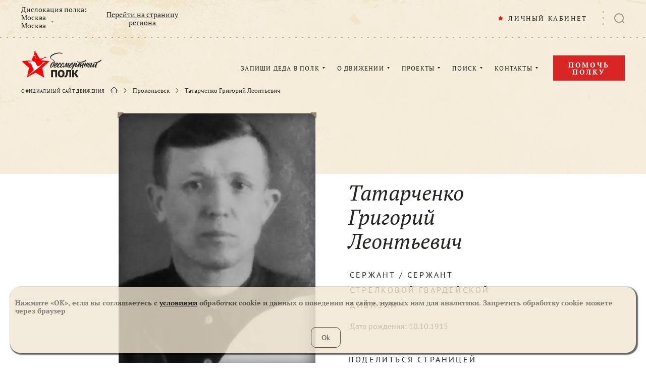

--- FILE ---
content_type: text/html; charset=UTF-8
request_url: https://www.moypolk.ru/soldier/tatarchenko-grigoriy-leontevich-2
body_size: 12039
content:
<!DOCTYPE html>
<html lang="ru" xmlns:og="http://opengraphprotocol.org/schema/" xmlns:fb="http://www.facebook.com/2008/fbml">
<head>
    <meta charset="UTF-8" />
    <meta name="viewport" content="width=device-width,initial-scale=1,minimum-scale=1,maximum-scale=1,user-scalable=no" />

    <title>Бессмертный полк. Прокопьевск. Татарченко Григорий Леонтьевич</title>

    <meta http-equiv="x-dns-prefetch-control" content="on" />
    <link rel="dns-prefetch" href="//cdn.moypolk.ru" />
    <link rel="dns-prefetch" href="//mc.yandex.ru" />

    <link rel="shortcut icon" type="image/vnd.microsoft.icon" href="https://cdn.moypolk.ru/assets/icons/favicon/favicon.ico" />
    <link rel="apple-touch-icon" href="https://cdn.moypolk.ru/assets/icons/favicon/favicon-60x60.png" sizes="60x60" />
    <link rel="apple-touch-icon" href="https://cdn.moypolk.ru/assets/icons/favicon/favicon-96x96.png" sizes="96x96" />
    <link rel="apple-touch-icon" href="https://cdn.moypolk.ru/assets/icons/favicon/favicon-120x120.png" sizes="120x120" />
    <link rel="apple-touch-icon" href="https://cdn.moypolk.ru/assets/icons/favicon/favicon-144x144.png" sizes="144x144" />
    <link rel="apple-touch-icon" href="https://cdn.moypolk.ru/assets/icons/favicon/favicon-180x180.png" sizes="180x180" />

    <link rel="icon" type="image/png" href="https://cdn.moypolk.ru/assets/icons/favicon/favicon-192x192.png" sizes="192x192" />
    <link rel="icon" type="image/png" href="https://cdn.moypolk.ru/assets/icons/favicon/favicon-180x180.png" sizes="180x180" />
    <link rel="icon" type="image/png" href="https://cdn.moypolk.ru/assets/icons/favicon/favicon-144x144.png" sizes="144x144" />
    <link rel="icon" type="image/png" href="https://cdn.moypolk.ru/assets/icons/favicon/favicon-120x120.png" sizes="120x120" />
    <link rel="icon" type="image/png" href="https://cdn.moypolk.ru/assets/icons/favicon/favicon-96x96.png" sizes="96x96" />
    <link rel="icon" type="image/png" href="https://cdn.moypolk.ru/assets/icons/favicon/favicon-32x32.png" sizes="32x32" />
    <link rel="icon" type="image/png" href="https://cdn.moypolk.ru/assets/icons/favicon/favicon-16x16.png" sizes="16x16" />

    <meta name="keywords" content="Бессмертный полк" />
    <meta name="description" content="В 1940г. был призван на военную службу и отправлен в зону боевых действий русско-финской войны. Когда в 1941г. началась ВОВ, его сразу перебросили туда. Дедушка..." />
    <meta property="og:title" content="Бессмертный полк. Прокопьевск. Татарченко Григорий Леонтьевич" />
    <meta property="og:description" content="В 1940г. был призван на военную службу и отправлен в зону боевых действий русско-финской войны. Когда в 1941г. началась ВОВ, его сразу перебросили туда. Дедушка..." />
    <meta property="og:type" content="website" />
    <meta property="og:url" content="https://www.moypolk.ru/soldier/tatarchenko-grigoriy-leontevich-2" />
    <meta property="og:image" content="https://cdn.moypolk.ru/static/resize/w600/og_images/2018/407017.jpeg?updated=1599454717" />
            <meta property="og:image:width" content="600" />
        <meta property="og:image:height" content="450" />
        <meta name="csrf-token" content="yoAUxYpuFjHpSQXdy4qicMfogESXZF5P2rPbw67y" />

    <link rel="image_src" href="https://cdn.moypolk.ru/static/resize/w600/og_images/2018/407017.jpeg?updated=1599454717" />
    <meta name="twitter:image" content="https://cdn.moypolk.ru/static/resize/w600/og_images/2018/407017.jpeg?updated=1599454717" />
    <meta name="twitter:image:src" content="https://cdn.moypolk.ru/static/resize/w600/og_images/2018/407017.jpeg?updated=1599454717" />
    <meta name="twitter:card" content="summary_large_image" />
    <meta name="twitter:title" content="Бессмертный полк. Прокопьевск. Татарченко Григорий Леонтьевич" />
    <meta name="twitter:description" content="В 1940г. был призван на военную службу и отправлен в зону боевых действий русско-финской войны. Когда в 1941г. началась ВОВ, его сразу перебросили туда. Дедушка..." />
    <meta name="twitter:site" content="@moypolkru" />
    <meta property="vk:image" content="https://cdn.moypolk.ru/static/resize/w600/og_images/2018/407017.jpeg?updated=1599454717" />

            <link rel="stylesheet" href="https://cdn.moypolk.ru/styles/styles.min.css?ver=1.8.0" />

                    <script src="https://challenges.cloudflare.com/turnstile/v0/api.js" async defer></script>
        <script type="text/javascript">
        if (/MSIE \d|Trident.*rv:/.test(navigator.userAgent))
            document.write('<script src="https://cdn.moypolk.ru/scripts/svg4everybody.min.js"><\/script>');
        document.write('<script src="https://www.moypolk.ru/scripts/fitie.min.js"><\/script>');

                function checkRecaptcha(token) {
            document.getElementById('js-coordForm').submit();
        }
            </script>

    <style>
        .form__box_id {
            display: none;
        }
    </style>
</head>

<body class="body ">
<button type="button" class="up-button" id="js-upButton"></button>
<div id="PopupRegionsContainer"></div>
<input type="hidden" id="basePath" value="/">
<input type="hidden" id="userData" value="/ajax/user-data">
<header class="page-header" id="js-pageHeader">
    <div class="page-header__search-categories" id="js-phSearchCategory">
        <div class="page-header__search-form-title">
            В какой категории Вы хотите продолжить искать?
        </div>
        <a href="https://www.moypolk.ru/search" class="page-header__search-form-link  page-header__search-form-link--active js-search-link">Все категории</a>
<a href="https://www.moypolk.ru/search/soldiers" data-type="soldiers" class="page-header__search-form-link js-search-link">Истории ветеранов</a>
<a href="https://www.moypolk.ru/search/unknowns" data-type="unknowns" class="page-header__search-form-link js-search-link">Неизвестный солдат</a>
<a href="https://www.moypolk.ru/search/news" data-type="news" class="page-header__search-form-link js-search-link">Новости</a>
<!--<a href="https://www.moypolk.ru/search/finds" data-type="finds" class="page-header__search-form-link js-search-link">Объявления</a>-->
<a href="https://www.moypolk.ru/search/gauptvahta" data-type="gauptvahta" class="page-header__search-form-link js-search-link">Гауптвахта</a>
<a href="https://www.moypolk.ru/search/creations" data-type="creations" class="page-header__search-form-link js-search-link">Творчество</a>
<a href="https://www.moypolk.ru/search/users" data-type="users" class="page-header__search-form-link js-search-link">Пользователи</a>
<a href="https://www.moypolk.ru/search/results" data-type="results" class="page-header__search-form-link js-search-link">Результаты работы Центра Поисковой Работы</a>
<a href="https://www.moypolk.ru/search/forum" data-type="forum" class="page-header__search-form-link js-search-link">Поисковый портал</a>
<a href="https://www.moypolk.ru/search/podcasts" data-type="podcasts" class="page-header__search-form-link js-search-link">Подкасты</a>
<!--<a href="https://www.moypolk.ru/search/photo" data-type="photo" class="page-header__search-form-link js-search-link">Фото</a>-->
<a href="https://www.moypolk.ru/search/posts" data-type="posts" class="page-header__search-form-link js-search-link">Строй Бессмертного Полка</a>
    </div>
    <div class="page-header__wrapper">
        <div class="page-header__plank">
            <div class="page-header__plank-inner">
                <a href="/" class="page-header__plank-index-link">
                    <svg width="92" height="32">
                        <use xlink:href="https://www.moypolk.ru/assets/icons/symbols.svg#logo"
                             xmlns:xlink="http://www.w3.org/1999/xlink"></use>
                    </svg>
                </a>
                <button type="button" class="page-header__plank-btn  js-phFormBtn">
                    <svg class="page-header__search-svg" width="23" height="22">
                        <use xlink:href="https://www.moypolk.ru/assets/icons/symbols.svg#search"
                             xmlns:xlink="http://www.w3.org/1999/xlink"></use>
                    </svg>
                </button>
            </div>
            <button type="button" class="page-header__toggle" id="js-phPlankToggle"></button>
        </div>

        <div class="page-header__search" id="js-phSearch">
            <div class="page-header__search-container">

                <div class="page-header__search-forms">
                    <form action="/search" method="get" class="page-header__text-form" id="js-phTextForm">
                        <input type="search" name="s" class="page-header__search-input js-search-input" placeholder="Поиск" required id="js-phSearchInput" autocomplete="off" maxlength="100" minlength="2">
                        <button type="submit" class="page-header__search-submit">
                            <svg class="page-header__search-submit-svg" width="14" height="13">
                                <use xlink:href="https://www.moypolk.ru/assets/icons/symbols.svg#search"
                                     xmlns:xlink="http://www.w3.org/1999/xlink"></use>
                            </svg>
                            ПОИСК
                        </button>
                    </form>

            <form action="/search/ajax/photo/cache" method="POST" enctype="multipart/form-data" class="page-header__file-form  js-photoForm">
                <input type="hidden" name="_token" value="yoAUxYpuFjHpSQXdy4qicMfogESXZF5P2rPbw67y">                <label class="page-header__file-btn" title="Поиск по фото">
                  <svg class="page-header__file-svg" width="20" height="18">
                    <use xlink:href="https://www.moypolk.ru/assets/icons/symbols.svg#photo" xmlns:xlink="http://www.w3.org/1999/xlink"></use>
                  </svg>
                  <input type="file" accept="image/jpeg,image/png" name="photofile" class="page-header__file-input js-photoInput">
                </label>
                <span class="page-header__file-error  js-photoError"></span>
            </form>
        </div>

                <a href="/search" class="page-header__search-link">РАСШИРЕННЫЙ ПОИСК</a>

                <button type="button" class="page-header__search-close" id="js-phSearchClose"></button>
            </div>
        </div>

        <div class="page-header__inner" id="js-phInner">
            <div class="page-header__location">
                <div class="page-header__location-choice">
                    <span class="page-header__location-title">Дислокация полка:</span>
                    <a href="/api/regions" class="page-header__location-name"
                       id="js-regionsOpen">
                        <span class="page-header__location-region js-txt_region_name">Москва</span>
                        <span class="page-header__location-city js-txt_region_city">Москва</span>
                    </a>
                </div>
                <a href="/moscow" class="page-header__location-link js-lnk_region_url">
                    Перейти на страницу региона
                </a>
            </div>

            <div class="page-header__notifications-wrapper" id="js-phNotificationsWrapper">
                <div class="notifications" id="js-notifications">
                    <button type="button" class="notifications__btn" id="js-notificationsBtn">
                        <svg class="notifications__svg" width="20" height="22">
                            <use xlink:href="https://www.moypolk.ru/assets/icons/symbols.svg#bell"
                                 xmlns:xlink="http://www.w3.org/1999/xlink"></use>
                        </svg>
                        <div class="notifications__counter" id="js-notifCounter"></div>
                    </button>
                    <div class="notifications__container">
                        <div class="notifications__header">
                                <span class="notifications__heading">
                                    УВЕДОМЛЕНИЯ
                                </span>
                            <a class="notifications__clear" href="#" id="js-allNotifRead">Все прочитано</a>
                        </div>
                        <div class="notifications__scroll" id="js-navNotificationsScroll">
                            <div class="notifications__list" id="js-navNotificationsList">
                                <div class="notifications__notice" style="display: none" id="js-notifHidden" ></div>
                            </div>
                        </div>
                    </div>
                </div>
            </div>

            <div class="page-header__personal" id="js-pageHeaderPersonal">
                <a class="page-header__personal-link js-lnk_user">
                    <svg class="page-header__personal-link-svg" width="10" height="10">
                        <use xlink:href="https://www.moypolk.ru/assets/icons/symbols.svg#star" xmlns:xlink="http://www.w3.org/1999/xlink"></use>
                    </svg>
                    <span class="js-txt_name">ЛИЧНЫЙ КАБИНЕТ</span>
                </a>
                <div class="emerge  emerge--personal">
                    <a class="emerge__link js-lnk_user">
                        МОЙ ПРОФИЛЬ
                    </a>
                    <a class="emerge__link  js-lnk_user_stories">
                        МОИ ИСТОРИИ
                        <span class="emerge__counter js-txt_stories"></span>
                    </a>
                    <a class="emerge__link  js-lnk_user_marks">
                        МОИ ЗАКЛАДКИ
                        <span class="emerge__counter js-txt_marks"></span>
                    </a>
                    <a class="emerge__link  js-lnk_user_standers">
                        ШТЕНДЕР
                        <span class="emerge__counter js-txt_standers"></span>
                    </a>
                    <a class="emerge__link js-lnk_user_unknown">
                        НЕИЗВЕСТНЫЙ СОЛДАТ
                        <span class="emerge__counter js-txt_unknown"></span>
                    </a>
                    <a class="emerge__link js-lnk_admin_url">
                        АДМИНИСТРИРОВАНИЕ
                    </a>
                    <a href="/logout" class="emerge__link">ВЫХОД</a>
                </div>
            </div>

            <button type="button" class="page-header__search-btn  js-phFormBtn">
                <svg class="page-header__search-svg" width="20" height="20">
                    <use xlink:href="https://www.moypolk.ru/assets/icons/symbols.svg#search" xmlns:xlink="http://www.w3.org/1999/xlink"></use>
                </svg>
            </button>
            <div class="page-header__collapsed" id="js-phCollapsed">
                <nav class="nav">
                    <a href="/" class="nav__index-link">
                        <svg class="nav__index-link-svg" width="292" height="100">
                            <use xlink:href="https://www.moypolk.ru/assets/icons/symbols.svg#logo"
                                 xmlns:xlink="http://www.w3.org/1999/xlink"></use>
                        </svg>
                    </a>
                    <div class="nav__list">
                        <div class="nav__item">
                            <a href="/soldier/create1" class="nav__link">ЗАПИШИ ДЕДА В ПОЛК</a>
                            <div class="emerge">
                                <a href="/instrukcii" class="emerge__link">КАК ЗАПИСАТЬ
                                    ИСТОРИЮ
                                    <br>(ИНСТРУКЦИЯ)</a>
                                <a href="/stender/create" class="emerge__link">СОЗДАТЬ ШТЕНДЕР</a>
                            </div>
                        </div>
                        <div class="nav__item">
                            <a href="/letopis-polka" class="nav__link">О ДВИЖЕНИИ</a>
                            <div class="emerge  emerge--col">
                                <div class="emerge__col">
                                    <a href="/ustav-polka" class="emerge__link">УСТАВ</a>
                                    <a href="/letopis-polka" class="emerge__link">ЛЕТОПИСЬ</a>
                                    <a href="/news" class="emerge__link">НОВОСТИ
                                        ПОЛКА</a>
                                    <a href="/donate?show=oferta" class="emerge__link">ПУБЛИЧНАЯ ОФЕРТА</a>
                                </div>
                                <div class="emerge__col">
                                    <a href="/moscow/news"
                                       class="emerge__link">НОВОСТИ РЕГИОНА</a>
                                    <a href="/faq" class="emerge__link">ВОПРОС-ОТВЕТ</a>
                                    <a href="/gauptvahta" class="emerge__link">ГАУПТВАХТА</a>
                                    <a href="/gallery" class="emerge__link">ФОТО, ВИДЕО</a>
                                </div>
                            </div>
                        </div>
                        <div class="nav__item">
                            <span class="nav__link">ПРОЕКТЫ</span>
                            <div class="emerge">

                                <a href="https://www.moypolk.ru/posts" class="emerge__link">СТРОЙ БЕССМЕРТНОГО ПОЛКА</a>

                                <!-- <a href="/creation" class="emerge__link">ВАШЕ
                                    ТВОРЧЕСТВО</a> -->
                                <a href="/podcasts" class="emerge__link">ПОДКАСТЫ</a>
                                <a href="/forum" class="emerge__link">ПОИСКОВЫЙ ПОРТАЛ</a>
                                <a href="/soldier/unknown" class="emerge__link">НЕИЗВЕСТНЫЙ СОЛДАТ</a>
                                <a href="http://lyubov.moypolk.ru/" class="emerge__link">ЛЮБОВЬЮ ПОБЕДИВ ВОЙНУ</a>
                            </div>
                        </div>
                        <div class="nav__item">
                            <a href="/search" class="nav__link">ПОИСК</a>
                            <div class="emerge">
                                <a href="/centr-poiskovoy-raboty-bessmertnogo-polka" class="emerge__link">ЦЕНТР ПОИСКОВОЙ
                                    РАБОТЫ</a>
                                <a href="/rekomendacii-po-poisku" class="emerge__link">РЕКОМЕНДАЦИИ ПО
                                    ПОИСКУ</a>
                                <a href="/resource" class="emerge__link">ПОИСК ПО ДРУГИМ
                                    РЕСУРСАМ</a>
                                <a href="/search/photo" class="emerge__link">ПОИСК ПО ФОТО</a>
                            </div>
                        </div>
                        <div class="nav__item">
                            <a href="/press-centr" class="nav__link">КОНТАКТЫ</a>
                            <div class="emerge  emerge--r1020">
                                <a href="/moscow/coordinator"
                                   class="emerge__link">ШТАБ ПОЛКА</a>
                                <!-- <a href="/kak-stat-partnerom-polka" class="emerge__link">КАК СТАТЬ КООРДИНАТОРОМ
                                    ПОЛКА</a> -->
                            </div>
                        </div>
                    </div>
                </nav>
                <a href="/donate" class="page-header__help-link  btn2">
                    Помочь полку
                </a>

                <div class="breadcrumbs">
                    <span class="breadcrumbs__title">ОФИЦИАЛЬНЫЙ САЙТ ДВИЖЕНИЯ</span>
                                            <div class="breadcrumbs__link-wrapper  breadcrumbs__link-wrapper--index">
                            <a href="/" class="breadcrumbs__link">
                                <svg class="breadcrumbs__index-svg" width="14" height="13">
                                    <use xlink:href="https://www.moypolk.ru/assets/icons/symbols.svg#home" xmlns:xlink="http://www.w3.org/1999/xlink"></use>
                                </svg>
                            </a>
                        </div>
                                                    <div class="breadcrumbs__link-wrapper">
                                <a href=/prokopevsk class="breadcrumbs__link">Прокопьевск</a>
                            </div>
                                                    <div class="breadcrumbs__link-wrapper">
                                <a  class="breadcrumbs__link">Татарченко Григорий Леонтьевич</a>
                            </div>
                                                            </div>
            </div>
        </div>
    </div>
    </header>

    <main class="main  main--soldier">
        <div class="soldier">
                      <div class="soldier__container">
                <div class="soldier__header">
                    <div class="soldier__photo">
                        <div class="soldier__photo-wrapper">
                            <div class="soldier__photo-inner"></div>
                            <img src="https://cdn.moypolk.ru/static/resize/w390/soldiers/photo/2018/04/30/6b2907c20958b38005e86182b4c41804.jpg"
                                 alt="Татарченко Григорий Леонтьевич" class="soldier__header-image">
                                                    </div>
                        <time datetime="2018-04-30 09:52:47"
                              class="soldier__header-time">30.04.2018</time>
                        
                        
                        
                        
                        
                        
                    </div>
                    <div class="soldier__header-info">
                                                <div class="soldier__name">
                                                            <span>
                                    Татарченко
                                </span>
                                <br>
                                                            <span>
                                    Григорий
                                </span>
                                <br>
                                                            <span>
                                    Леонтьевич
                                </span>
                                <br>
                                                    </div>
                        <div class="soldier__militaty-info">
                            <span class="soldier__header-rank">сержант</span>
                            /                            <span class="soldier__header-militaty-speciality">сержант стрелковой гвардейской дивизии</span>
                        </div>
                        <div class="soldier__header-life-years">
                            <span class="soldier__header-birthday">Дата рождения: 10.10.1915</span>
                        </div>
                        <h3 class="soldier__share-title">ПОДЕЛИТЬСЯ СТРАНИЦЕЙ</h3>
<div class="share-links share-links--wide">
    <a class="share-links__link  sharer" data-sharer="vk" data-url="https://www.moypolk.ru/soldier/tatarchenko-grigoriy-leontevich-2" data-title="Бессмертный полк. Прокопьевск. Татарченко Григорий Леонтьевич" data-image="https://cdn.moypolk.ru/static/resize/w600/og_images/2018/407017.jpeg?updated=1599454717">Вконтакте
    <svg height="18" width="30" class="share-links__svg">
        <use xlink:href="https://www.moypolk.ru/assets/icons/symbols.svg#soc-vk" xmlns:xlink="http://www.w3.org/1999/xlink"></use>
    </svg>
</a>
<a class="share-links__link  sharer" data-sharer="okru" data-url="https://www.moypolk.ru/soldier/tatarchenko-grigoriy-leontevich-2" data-title="Бессмертный полк. Прокопьевск. Татарченко Григорий Леонтьевич">Одноклассники
    <svg height="12" width="18" class="share-links__svg">
        <use xlink:href="https://www.moypolk.ru/assets/icons/symbols.svg#soc-ok" xmlns:xlink="http://www.w3.org/1999/xlink"></use>
    </svg>
</a></div>                    </div>
                </div>
                                    <div class="soldier__history">
                        <h2 class="soldier__block-title">История солдата</h2>
                        <div class="soldier__text">
                            <p>В 1940г. был призван на военную службу и отправлен в зону боевых действий русско-финской войны. Когда в 1941г. началась ВОВ, его сразу перебросили туда. Дедушка воевал в составе 138 стрелковой гвардейской дивизии в звании сержанта на Ленинградском фронте.
В январе 1943г. дедушка получил тяжелое осколочное ранение ног и был отправлен на лечение в Эвакогоспиталь в Забайкальском военном Округе. Состояние было очень тяжелое и выздоровление шло медленно. Несколько осколков так и не удалось извлечь. Только в августе 1943г. он вернулся на фронт и продолжил сражаться с врагом уже на Воронежском фронте. Прошел всю войну до конца. 
15.09.1944г. был награжден медалью «За боевые заслуги».
Демобилизован был 25.09.1945г.
После войны дедушка работал в г. Прокопьевске на шахте В.Манеиха. О войне рассказывал мало, не любил вспоминать о том, что пришлось пережить.
Дедушка имел много наград:
За доблесть и отвагу в Великой Отечественной Войне награжден знаком «25 лет Победы в ВОВ»;
Юбилейная медаль «30 лет Победы в ВОВ 1941-1945г.г.»
Юбилейная медаль «50 лет Вооруженных Сил СССР»
Юбилейная медаль «70 лет Вооруженных Сил СССР»
Орден Отечественной Войны II степени за храбрость, стойкость и мужество, проявленные в борьбе с немецко-фашистскими захватчиками, и в ознаменование 40-летия Победы советского народа в Великой Отечественной Войне 1941-1945 годов.
Григорий Леонтьевич умер 31 января 1990 г.</p>
                        </div>
                    </div>
                            </div>
                            <div class="soldier__info">
                    <div class="soldier__info-wrapper">
                                                    <div class="soldier__info-item">
                                Регион
                                <span class="soldier__info-value" id="soldierRegion">Кемеровская область</span>
                            </div>
                                                                            <div class="soldier__info-item">
                                Воинское звание
                                <span class="soldier__info-value" id="soldierRank">сержант</span>
                            </div>
                                                                            <div class="soldier__info-item">
                                Населенный пункт:
                                <span class="soldier__info-value" id="soldierLocality">Прокопьевск</span>
                            </div>
                                                                            <div class="soldier__info-item">
                                Воинская специальность
                                <span class="soldier__info-value"
                                      id="soldierMilitatySpeciality">сержант стрелковой гвардейской дивизии</span>
                            </div>
                                                                            <div class="soldier__info-item">
                                Место рождения
                                <span class="soldier__info-value"
                                      id="soldierBirthPlace">Алтайский край, Ельцовского района</span>
                            </div>
                                                                            <div class="soldier__info-item">
                                Годы службы
                                <span class="soldier__info-value" id="soldierServiceYears">1940 1945</span>
                            </div>
                                                                            <div class="soldier__info-item">
                                Дата рождения
                                <span class="soldier__info-value" id="soldierBirthday">10.10.1915</span>
                            </div>
                                                                    </div>
                    <div class="smoke  smoke--small  js-smoke"></div>
                </div>
                                        <div class="soldier__combat-route">
                    <h2 class="soldier__block-title">Боевой путь</h2>
                    <div class="combat-route">
                                                    <div class="combat-route__item">
                                Место призыва
                                <span class="combat-route__value"
                                      id="combatConscriptionPlace">Алтайский край, Ельцовский район</span>
                            </div>
                                                
                        
                        
                        
                                                    <div class="combat-route__item">
                                Дата призыва
                                <span class="combat-route__value"
                                      id="combatConscriptionDate">1940</span>
                            </div>
                                                
                        
                        
                        
                                                    <div class="combat-route__item">
                                Боевое подразделение
                                <span class="combat-route__value" id="combatSubdivision">138 стрелковая гвардейская дивизия на Ленинградском фронте</span>
                            </div>
                                                                            <div class="combat-route__item">
                                Завершение боевого пути
                                <span class="combat-route__value" id="combatEndPlace">Россия, Кемеровская область, г. Прокопьевск</span>
                            </div>
                                                                                                
                        
                        
                        
                                                    <div class="combat-route__item">
                                Госпитали
                                <span class="combat-route__value" id="combatHospitals">эвакогоспиталь в Забайкальском военном округе</span>
                            </div>
                                            </div>
                    <p>В 1940г. был призван на военную службу и отправлен в зону боевых действий русско-финской войны. Когда в 1941г. началась ВОВ, его сразу перебросили туда. Дедушка воевал в составе 138 стрелковой гвардейской дивизии в звании сержанта на Ленинградском фронте.В январе 1943г. дедушка получил тяжелое осколочное ранение ног и был отправлен на лечение в Эвакогоспиталь в Забайкальском военном Округе. Состояние было очень тяжелое и выздоровление шло медленно. Несколько осколков так и не удалось извлечь. Только в августе 1943г. он вернулся на фронт и продолжил сражаться с врагом уже на Воронежском фронте. Прошел всю войну до конца.</p>
                </div>
                        <div class="soldier__memories">
                            </div>
                            <div class="soldier-slider  soldier-slider--awards">
                    <div class="soldier-slider__title-container  immortal-scr-title-container">
                        <h2 class="soldier-slider__title  immortal-scr-title">Награды</h2>
                    </div>
                    <div class="soldier-slider__list  immortal-scr  js-mfpList">
                                                    <div class="soldier-slider__item">
                                <a href="https://cdn.moypolk.ru/assets/images/templates/award-default.jpg"
                                   class="soldier-slider__link"></a>
                                <img src="https://cdn.moypolk.ru/assets/images/awards/award-default.jpg"
                                     alt="За доблесть и отвагу в Великой Отечественной Войне награжден знаком «25 лет Победы в ВОВ»;" class="soldier-slider__img">
                                <div class="soldier-slider__description">
                                    <p>За доблесть и отвагу в Великой Отечественной Войне награжден знаком «25 лет Победы в ВОВ»;</p>
                                </div>
                                <div class="soldier-slider__text">
                                    
                                </div>
                            </div>
                                                    <div class="soldier-slider__item">
                                <a href="https://cdn.moypolk.ru/assets/images/templates/award-default.jpg"
                                   class="soldier-slider__link"></a>
                                <img src="https://cdn.moypolk.ru/assets/images/awards/award-default.jpg"
                                     alt="Юбилейная медаль «30 лет Победы в ВОВ 1941-1945г.г.»" class="soldier-slider__img">
                                <div class="soldier-slider__description">
                                    <p>Юбилейная медаль «30 лет Победы в ВОВ 1941-1945г.г.»</p>
                                </div>
                                <div class="soldier-slider__text">
                                    
                                </div>
                            </div>
                                                    <div class="soldier-slider__item">
                                <a href="https://cdn.moypolk.ru/assets/images/templates/award-default.jpg"
                                   class="soldier-slider__link"></a>
                                <img src="https://cdn.moypolk.ru/assets/images/awards/award-default.jpg"
                                     alt="Юбилейная медаль «50 лет Вооруженных Сил СССР»" class="soldier-slider__img">
                                <div class="soldier-slider__description">
                                    <p>Юбилейная медаль «50 лет Вооруженных Сил СССР»</p>
                                </div>
                                <div class="soldier-slider__text">
                                    
                                </div>
                            </div>
                                                    <div class="soldier-slider__item">
                                <a href="https://cdn.moypolk.ru/assets/images/templates/award-default.jpg"
                                   class="soldier-slider__link"></a>
                                <img src="https://cdn.moypolk.ru/assets/images/awards/award-default.jpg"
                                     alt="Юбилейная медаль «70 лет Вооруженных Сил СССР»" class="soldier-slider__img">
                                <div class="soldier-slider__description">
                                    <p>Юбилейная медаль «70 лет Вооруженных Сил СССР»</p>
                                </div>
                                <div class="soldier-slider__text">
                                    
                                </div>
                            </div>
                                                    <div class="soldier-slider__item">
                                <a href="https://cdn.moypolk.ru/assets/images/templates/award-default.jpg"
                                   class="soldier-slider__link"></a>
                                <img src="https://cdn.moypolk.ru/assets/images/awards/award-default.jpg"
                                     alt="Орден Отечественной Войны II степени за храбрость, стойкость и мужество, проявленные в борьбе с немецко-фашистскими захватчиками, и в ознаменование 40-летия Победы советского народа в Великой Отечественной Войне 1941-1945 годов." class="soldier-slider__img">
                                <div class="soldier-slider__description">
                                    <p>Орден Отечественной Войны II степени за храбрость, стойкость и мужество, проявленные в борьбе с немецко-фашистскими захватчиками, и в ознаменование 40-летия Победы советского народа в Великой Отечественной Войне 1941-1945 годов.</p>
                                </div>
                                <div class="soldier-slider__text">
                                    
                                </div>
                            </div>
                                            </div>
                </div>
                                                                                                    <div class="soldier__after-war">
                    <h2 class="soldier__block-title">После войны</h2>
                    <div class="soldier__text">
                        <p>После войны дедушка работал в г. Прокопьевске на шахте В.Манеиха. О войне рассказывал мало, не любил вспоминать о том, что пришлось пережить.</p>
                    </div>
                </div>
                                        <div class="soldier-slider  soldier-slider--family">
                    <div class="soldier-slider__title-container  immortal-scr-title-container">
                        <h2 class="soldier-slider__title  immortal-scr-title">Семья солдата</h2>
                    </div>
                    <div class="soldier-slider__list  immortal-scr  js-mfpList">
                                                    <div class="soldier-slider__item">
                                <div class="card-veterans card-veterans--static">
                                    <a href="https://cdn.moypolk.ru/assets/images/templates/unknow-user.svg"
                                       class="card-veterans__link"></a>
                                    <div class="card-veterans__image-wrapper">
                                        <img src="https://cdn.moypolk.ru/assets/images/templates/unknow-user.svg"
                                             alt="Нина" class="card-veterans__image">
                                        <div class="card-veterans__image-inner"></div>
                                    </div>
                                    <div class="card-veterans__info">

                                        <div class="card-veterans__name">
                                                                                          <span>
                                                Татарченко
                                              </span>
                                                                                          <span>
                                                Нина
                                              </span>
                                                                                          <span>
                                                Осиповна
                                              </span>
                                                                                    </div>
                                        <p class="card-veterans__description  cutted-text" data-text>
                                            
                                        </p>
                                    </div>
                                </div>

                            </div>
                                            </div>
                </div>
                                    <div class="soldier__about">
                <div class="soldier__about-wrapper">
                    <h2 class="soldier__block-title">Автор страницы солдата</h2>
                    <div class="soldier__about-info">
                                                    <div class="soldier__about-item">
                                <span class="soldier__about-heading">Страницу солдата ведёт:</span>
                                <div class="soldier__autor-name">
                                                                            <a href="/user/360296"
                                           class="soldier__region-link">Белякова Наталья Александровна - внучка</a>
                                    
                                    
                                                                    </div>
                            </div>
                                                                            <div class="soldier__about-item">
                                <span class="soldier__about-heading">История солдата внесена в регионы:</span>
                                <div class="soldier__region-links">
                                                                            <a href="https://www.moypolk.ru/prokopevsk"
                                                                                            class="soldier__region-link">Кемеровская область, Прокопьевск
                                                                                        </a>
                                                                    </div>
                            </div>
                                            </div>
                                        <div class="soldier__about-links">
                                                    <a href="/contact?id=360296&amp;soldier_id=407017"
                               class="soldier__about-link  btn">
                                <span class="btn__inner">СВЯЗАТЬСЯ С АВТОРОМ</span>
                            </a>
                                                                    </div>
                </div>
                <div class="smoke  smoke--small  js-smoke"></div>
            </div>
                    </div>
    </main>

        <script src="https://cdn.moypolk.ru/scripts/jquery-3.2.1.min.js"></script>
        <script src="https://cdn.moypolk.ru/scripts/jquery.dotdotdot.min.js"></script>
        <script src="https://cdn.moypolk.ru/scripts/jquery.overlayScrollbars.min.js"></script>
        <script src="https://cdn.moypolk.ru/scripts/jquery.magnific-popup.min.js"></script>
        <script src="https://cdn.moypolk.ru/scripts/sharer.min.js"></script>
        <script src="https://cdn.moypolk.ru/scripts/jquery.validate.min.js"></script>
    <script src="https://cdn.moypolk.ru/scripts/jquery.validate-advance.min.js?v=1.5.8"></script>
            <script src="https://cdn.moypolk.ru/scripts/pixi.min.js"></script>
    <script src="https://cdn.moypolk.ru/scripts/smoke.min.js"></script>
        <script src="https://cdn.moypolk.ru/scripts/js.cookie.min.js"></script>
    <script src="https://cdn.moypolk.ru/scripts/main.min.js?v=1.6.10"></script>

    <script src="https://cdn.moypolk.ru/scripts/manifest.js"></script>
    <script src="https://cdn.moypolk.ru/scripts/vendor.js"></script>
    <script src="https://cdn.moypolk.ru/scripts/application.js?v=1.95"></script>
    <script src="https://cdn.moypolk.ru/scripts/search.js?v=1.13"></script>

    <script>
        var link;
        /**
         *
         * Запрос на добавление закладки в профиль
         *
         */
        $(document).ready(function () {
            if (0) { // если авторизованный пользователь - показываем кнопку "Добавить/Удалить закладку"
                var bookmarkClass = '.soldier__header-bookmark-btn, .to-bookmark';
                var del = false;

                setBookmarkButtons(del);
                $(bookmarkClass).css({'opacity': '1', 'visibility': 'visible'});

                $(bookmarkClass).click(function () {
                    $.ajax({
                        type: "POST",
                        url: url,
                        data: {
                            'soldier_id': "407017",
                        },
                        headers: {
                            'X-CSRF-TOKEN': $('[name=_token]').val()
                        },
                    })
                        .fail(function (data) {
                            // alert("Обнаружены ошибки: " + data.responseJSON.error)
                            console.log(data);
                        })
                        .done(function (data) {
                            setBookmarkButtons(data.id !== undefined);

                            var span = $('#ajax-upd-count-bookmark');
                            var num = parseInt(span.text());
                            if (data.id) {
                                if (num || num == 0) {
                                    span.text(++num);
                                }
                            } else {
                                if (num) {
                                    span.text(--num);
                                }
                            }
                        });
                    return false;
                });
            }

        });

        /**
         *
         * @param delete_bookmarks - если == true нужна кнопка Удалить. Иначе - Добавить
         */
        function setBookmarkButtons(delete_bookmarks) {
            var text;

            if (delete_bookmarks) {
                text = "УДАЛИТЬ ИЗ ЗАКЛАДОК";
                url = "/user/ajax/mark/delete/407017";
            } else {
                text = "ДОБАВИТЬ В ЗАКЛАДКИ";
                url = "/user/ajax/mark/add";
            }
            $('.soldier__header-bookmark-btn .btn__inner, .to-bookmark .btn__inner').html(text)
        }
    </script>

<input type="hidden" id="regionsPath" value="/api/regions.json">
    <style>
    .eu-popup{
        position:fixed;
        display: flex;
        justify-content: center;
        align-items: center;
        align-content: center;
        padding: 10px 10px 20px 10px;
        z-index: 4242;
        flex-wrap: wrap;
        background-color: #f0e5d1;
        box-shadow: 2px 2px 2px 2px rgba(0,0,0,0.75);
        margin: 20px;
        border-radius: 20px;
        bottom: 0px;
        color: #655d54;
        opacity: 0.8;
        font-size: 14px; 
    }
    .eu-popup-button {
        background-color: #f0e5d1;
        padding: 10px;
        padding-left: 20px;
        padding-right: 20px;
        border: 1px #332827 solid;
        border-radius: 10px;
        font-size: 14px;
        line-height: 1.5;
    }

    .eu-popup-button:last-child {
        margin-left: 10px;
    }

    .eu-popup-button:hover {
        background-color: #e4d7c3;
        cursor: pointer;
    }
</style>

<div id="eu-cookie-consent" style="" class="eu-popup">
    
            <div style="width: 100%">
            <p>
                <b>
                    
                                            Нажмите «ОК», если вы соглашаетесь с <a target="_blank" href="/documents/Politika_obrabotki_personalnyh_dannyh.pdf">условиями</a> обработки cookie и данных о поведении на сайте, нужных нам для аналитики. Запретить обработку cookie можете через браузер
                                    </b>
            </p>
        </div>
        
    
    <script>
        function euCookieConsentSetCheckboxesByClassName(classname) {
            checkboxes = document.getElementsByClassName('eu-cookie-consent-cookie');
            for (i = 0; i < checkboxes.length; i++) {
                checkboxes[i].setAttribute('checked', 'checked');
                checkboxes[i].checked = true;
            }
            //document.getElementById("eu-cookie-consent-form").requestSubmit();
            saveCookie();
            var cookie_date = new Date();
            cookie_date.setYear(cookie_date.getFullYear() + 1);
            //let name = 'moypolk_cookie_consent'
            //document.cookie = "name="+name+";expires=" + cookie_date.toUTCString();
            document.cookie = "name='moypolkcookie';expires=" + cookie_date.toUTCString();
            document.getElementById("eu-cookie-consent").style.display = "none";
            
        }
        function saveCookie(){
            let token = $('csrf-token').attr("content");
            $.ajax({
                url: "/saveTheCookie",
                type: 'POST',
                data: {
                    '_csrf-frontend': token,
                },
                success: function (response) {
                    console.log("saveCookie success");
                    //console.log("saveCookie response: ", response);
                    return true;
                },
                error: function( jqXHR, textStatus, errorThrown) {
                    console.log("saveCookie error status:", textStatus);
                    console.log("saveCookie error thrown:", errorThrown);
                }
            });
        };
    </script>

    
    <form action="/saveTheCookie" method="POST" id="eu-cookie-consent-form">
        <div style="margin-top: 20px;">
                            <a class="eu-popup-button"
                        onclick="euCookieConsentSetCheckboxesByClassName('eu-cookie-consent-cookie');">
                                            Ok
                                    </a>
                                </div>
    </form>
</div>

    <footer class="page-footer">
  <div class="clouds clouds--b"></div>
        <div class="page-footer__container">
            <svg class="page-footer__logo" width="174" height="60">
                <use xlink:href="https://www.moypolk.ru/assets/icons/symbols.svg#logo"
                     xmlns:xlink="http://www.w3.org/1999/xlink"></use>
            </svg>
            <p class="page-footer__slogan">ОНИ ДОЛЖНЫ ИДТИ ПОБЕДНЫМ
                <br>СТРОЕМ В ЛЮБЫЕ ВРЕМЕНА</p>
            <ul class="page-footer__links">
                <li class="page-footer__item">
                    <a href="/" class="page-footer__link">ГЛАВНАЯ</a>
                </li>
                <li class="page-footer__item">
                    <a href="/forum" class="page-footer__link">ПОИСКОВЫЙ ПОРТАЛ</a>
                </li>
                <li class="page-footer__item">
                    <a href="/gauptvahta" class="page-footer__link">НАРУШЕНИЕ УСТАВА</a>
                </li>
                <li class="page-footer__item">
                    <a href="/letopis-polka" class="page-footer__link">О ПРОЕКТЕ</a>
                </li>

                <li class="page-footer__item">
                    <a href="/soldier/unknown" class="page-footer__link">НЕИЗВЕСТНЫЙ СОЛДАТ</a>
                </li>
                <li class="page-footer__item">
                    <a href="/news" class="page-footer__link">НОВОСТИ ДВИЖЕНИЯ</a>
                </li>
                <li class="page-footer__item">
                    <a href="/page/documents" class="page-footer__link">ДОКУМЕНТЫ</a>
                </li>
                <li class="page-footer__item">
                    <a href="/faq" class="page-footer__link">ВОПРОС-ОТВЕТ</a>
                </li>

                <li class="page-footer__item">
                    <a href="https://www.moypolk.ru/moscow/soldiers" class="page-footer__link js-regionsoldiers">ИСТОРИИ</a>
                </li>
                <li class="page-footer__item">
                    <a href="/gallery" class="page-footer__link">ФОТО, ВИДЕО</a>
                </li>
                <li class="page-footer__item">
                    <a href="/donate" class="page-footer__link">ПОМОЧЬ ДВИЖЕНИЮ</a>
                </li>
                <li class="page-footer__item">
                    <a href="/press-centr" class="page-footer__link">КОНТАКТЫ</a>
                </li>
                <li class="page-footer__item">
                    <a href="/sitemap" class="page-footer__link">КАРТА САЙТА</a>
                </li>
                <li class="page-footer__item">
                    <a href="/podcasts" class="page-footer__link">ПОДКАСТЫ</a>
                </li>
                <li class="page-footer__item">
                    <a href="/search" class="page-footer__link">ПОИСК</a>
                </li>
                <li class="page-footer__item">
                    <!-- <a href="/coordinator" class="page-footer__link">КООРДИНАТОРЫ</a> -->
                </li>
            </ul>
        </div>
        <div class="page-footer__delimiter  page-footer__delimiter--firrst"></div>
        <div class="page-footer__second">
            <div class="page-footer__subscribe">
                <h4 class="page-footer__heading">ПОДПИШИТЕСЬ НА НОВОСТИ И ОБНОВЛЕНИЯ</h4>
                <form class="page-footer__subscribe-form" id="js-footerSubscribe">

                    <input type="text" name="email" class="page-footer__subscribe-input" placeholder="ВАШ E-MAIL" required>
                    <button type="submit" class="page-footer__subscribe-submit">ПОДПИСАТЬСЯ</button>
                </form>
                <div class="search__form__msg search__form__msg--agreement">
                    Нажимая на кнопку "ПОДПИСАТЬСЯ", Вы соглашаетесь получать информационные рассылки от РИПОД "БЕССМЕРТНЫЙ ПОЛК" (ИНН: 7017997033)
                </div>

                <div class="page-footer__subscribe-msg  success-msg">
                    <span class="success-msg__row-1">Спасибо!</span>
                    <span class="success-msg__row-2">Ваша подписка оформлена</span>
                </div>
                <div class="page-footer__subscribe-error  success-msg">
                    <span class="success-msg__row-1">Ошибка!</span>
                    <span class="success-msg__row-2">Пожалуйста, попробуйте позже.</span>
                </div>
            </div>
            <div class="page-footer__social">
                <h4 class="page-footer__heading">ПРИСОЕДИНЯЙТЕСЬ К НАМ</h4>
                <div class="page-footer__social-links">
                    
                    <a href="https://vk.com/moypolk" class="page-footer__social-link" target="_blank" rel="nofollow">Вконтакте
                        <svg height="22" width="32"
                             class="page-footer__social-link-svg  page-footer__social-link-svg--vk">
                            <use xlink:href="https://www.moypolk.ru/assets/icons/symbols.svg#soc-vk"
                                 xmlns:xlink="http://www.w3.org/1999/xlink"></use>
                        </svg>
                    </a>
                    
                    
                                        
                    







                    
                    







                    
                    
                    <a href="https://www.youtube.com/moypolk?sub_confirmation=1" class="page-footer__social-link" target="_blank" rel="nofollow">Ютуб
                        <svg height="22" width="29"
                             class="page-footer__social-link-svg  page-footer__social-link-svg--ytb">
                            <use xlink:href="https://www.moypolk.ru/assets/icons/symbols.svg#soc-youtube"
                                 xmlns:xlink="http://www.w3.org/1999/xlink"></use>
                        </svg>
                    </a>
                    
                    <a href="https://zen.yandex.ru/id/5a8aff15865165dfbdd603ec" class="page-footer__social-link" target="_blank" rel="nofollow">Zen
                        <svg height="22" width="22" class="page-footer__social-link-svg  page-footer__social-link-svg--zen">
                            <use xlink:href="https://www.moypolk.ru/assets/icons/symbols.svg#soc-zen" xmlns:xlink="http://www.w3.org/1999/xlink"></use>
                        </svg>
                    </a>
                    
                    <a href="https://t.me/moypolk" target="_blank" rel="nofollow noreferrer noopener" class="page-footer__social-link">Телеграм
                        <svg height="27" width="26"
                            class="page-footer__social-link-svg  page-footer__social-link-svg--fb">
                            <use xlink:href="https://www.moypolk.ru/assets/icons/symbols.svg#telegram"
                            mlns:xlink="http://www.w3.org/1999/xlink"></use>
                        </svg>
                    </a>
                    <a href="https://tamtam.chat/moypolk" class="page-footer__social-link  page-footer__social-link--tamtam" target="_blank" rel="nofollow">ТамТам
                        <svg height="22" width="36"
                             class="page-footer__social-link-svg  page-footer__social-link-svg--tamtam">
                            <use xlink:href="https://www.moypolk.ru/assets/icons/symbols.svg#soc-tam"
                                 xmlns:xlink="http://www.w3.org/1999/xlink"></use>
                        </svg>
                    </a>
                    
                    <a href="https://ok.ru/moypolkru" class="page-footer__social-link" target="_blank" rel="nofollow">OK
                        <svg height="22" width="13" class="page-footer__social-link-svg  page-footer__social-link-svg--ok">
                            <use xlink:href="https://www.moypolk.ru/assets/icons/symbols.svg#soc-ok" xmlns:xlink="http://www.w3.org/1999/xlink"></use>
                        </svg>
                    </a>
                                    </div>
            </div>
        </div>
        <div class="page-footer__delimiter"></div>
        <div class="page-footer__third">










            <div class="page-footer__info">
                <svg class="page-footer__info-icon" width="57" height="50">
                    <use xlink:href="https://www.moypolk.ru/assets/icons/symbols.svg#bird" xmlns:xlink="http://www.w3.org/1999/xlink"></use>
                </svg>

                <p class="page-footer__text">
                    В соответствии с Законом РФ «О персональных данных» все персональные данные сайта moypolk.ru хранятся на серверах на территории РФ. Услуги предоставляются на основании соответствующих договоров.
                </p>
            </div>
        </div>
        <div class="page-footer__vault">
            <div class="page-footer__copyright"><span class="page-footer__copyright-symbol">Ⓒ</span> moypolk.ru
                Бессмертный
                полк
            </div>
            <div class="page-footer__terms-of-use">
                                <a class="page-footer__terms-of-use-link" target="_blank" href="/documents/Politika_obrabotki_personalnyh_dannyh.pdf">Политика обработки персональных данных</a>
                <a class="page-footer__terms-of-use-link" target="_blank" href="/documents/Polzovatelskoe_soglashenie.pdf">Пользовательское соглашение</a>
            </div>
            <a href="http://gitinsky.com/" target="_blank" class="page-footer__copyright  page-footer__copyright--link">Поддержка сайта — DevOps-аутсорсинг Git in Sky</a>
        </div>
        
    </footer>

<!-- Yandex.Metrika counter -->
<script type="text/javascript" >
    (function(m,e,t,r,i,k,a){m[i]=m[i]||function(){(m[i].a=m[i].a||[]).push(arguments)};
        m[i].l=1*new Date();k=e.createElement(t),a=e.getElementsByTagName(t)[0],k.async=1,k.src=r,a.parentNode.insertBefore(k,a)})
    (window, document, "script", "https://mc.yandex.ru/metrika/tag.js", "ym");

    ym(28990935, "init", {
        clickmap:true,
        trackLinks:true,
        accurateTrackBounce:true,
        webvisor:true
    });
</script>
<noscript><div><img src="https://mc.yandex.ru/watch/28990935" style="position:absolute; left:-9999px;" alt="" /></div></noscript>
<!-- /Yandex.Metrika counter -->


<script>
    $('.page-footer__subscribe-submit').click(()=> {
        $.ajax({
            type: "POST",
            url: "/ajax/add_subscribe",
            data:  {
                'email': $('.page-footer__subscribe-input').val(),
            },
            dataType: 'json',
            headers: {
                'X-CSRF-TOKEN': "yoAUxYpuFjHpSQXdy4qicMfogESXZF5P2rPbw67y"
            },
        })
        .done(function(data) {
            $('.page-footer__subscribe-msg-1').text(data.message1);
            $('.page-footer__subscribe-msg-2').text(data.message2);
            $('.page-footer__subscribe-msg').addClass('success-msg--active');
        })
        .fail(function (response) {
            let text;
            if (typeof response.responseJSON.errors != 'undefined' && response.responseJSON.errors.email.length) {
                text = response.responseJSON.errors.email[0];
            } else {
                text = 'Произошла ошибка.';
            }
            $('input[name=subscribe-email]').after('<label id="email-error" class="error" for="email" style="display: block">'
                + text +
                '</label>');
        });
        return false;
    })
</script>

</body>

</html>


--- FILE ---
content_type: text/css
request_url: https://cdn.moypolk.ru/styles/styles.min.css?ver=1.8.0
body_size: 124758
content:
/*! normalize.css v7.0.0 | MIT License | github.com/necolas/normalize.css */button,hr,input{overflow:visible}progress,sub,sup{vertical-align:baseline}body,html{-webkit-text-size-adjust:100%;-ms-text-size-adjust:100%}.add-form label.error,.add-form span.error,.add-more,.add-veterans label.error,.add-veterans span.error,body,html{width:100%}.os-content-glue,img,legend{max-width:100%}.mfp-wrap,.owl-carousel .owl-item,.owl-carousel .owl-video-play-icon{-webkit-backface-visibility:hidden}.dropzone .dz-preview .dz-remove:hover,abbr[title]{text-decoration:underline}.owl-carousel .owl-item,.slick-slider{-webkit-touch-callout:none;-webkit-tap-highlight-color:transparent}*,.mfp-arrow,.owl-carousel,.owl-carousel .owl-item,.slick-slider{-webkit-tap-highlight-color:transparent}.drop-zone__bottom-msg,.search__adv-submit,.soldier-search__adv-submit{-webkit-box-ordinal-group:2;order:1}.attached-file,.comment__content,.comment__text,.doc-slider__item,.document,.places__td,.radim__heading,.resources__title-link{word-wrap:break-word}html{line-height:1.15}.dropzone .dz-preview .dz-image img,.dropzone .dz-preview.dz-error .dz-error-message,.no-js .owl-carousel,.owl-carousel .owl-item img,.owl-carousel.owl-loaded,.pickmeup .pmu-instance:first-child .pmu-prev,.pickmeup .pmu-instance:last-child .pmu-next,.selectric-open .selectric-items,.slick-initialized .slick-slide,.slick-slide img,article,aside,details,figcaption,figure,footer,header,main,menu,nav,section{display:block}audio,canvas,progress,video{display:inline-block}h1{font-size:2em;margin:.67em 0}figure{margin:1em 40px}hr{-webkit-box-sizing:content-box;box-sizing:content-box;height:0}[type=checkbox],[type=radio],legend{-webkit-box-sizing:border-box;padding:0}code,kbd,pre,samp{font-family:monospace,monospace;font-size:1em}a{background-color:transparent;-webkit-text-decoration-skip:objects;color:#262421}abbr[title]{border-bottom:none;-webkit-text-decoration:underline dotted;text-decoration:underline dotted}.contacts__list a,.faq__answer strong a,.instructions__content strong a{text-decoration:none}b,strong{font-weight:bolder}.creation__text blockquote,.soldier blockquote,dfn{font-style:italic}mark{background-color:#ff0;color:#000}.body--preload,body{background-color:#fff}small{font-size:80%}sub,sup{font-size:75%;line-height:0;position:relative}sub{bottom:-.25em}sup{top:-.5em}audio:not([controls]){display:none;height:0}img{border-style:none;height:auto;image-rendering:-webkit-optimize-contrast;-o-object-fit:cover;object-fit:cover}.cropper-canvas,.cropper-wrap-box,.os-host-overflow>.os-padding,svg:not(:root){overflow:hidden}button,input,optgroup,select,textarea{font-family:sans-serif;font-size:100%;line-height:1.15;margin:0}body,input,textarea{font-family:"PT Serif",serif;color:#262421}button,select{text-transform:none}[type=reset],[type=submit],button,html [type=button]{-webkit-appearance:button}[type=button]::-moz-focus-inner,[type=reset]::-moz-focus-inner,[type=submit]::-moz-focus-inner,button::-moz-focus-inner{border-style:none;padding:0}[type=button]:-moz-focusring,[type=reset]:-moz-focusring,[type=submit]:-moz-focusring,button:-moz-focusring{outline:ButtonText dotted 1px}fieldset{padding:.35em .75em .625em}legend{box-sizing:border-box;color:inherit;display:table;white-space:normal}textarea{overflow:auto;resize:none}[type=checkbox],[type=radio]{box-sizing:border-box}[type=number]::-webkit-inner-spin-button,[type=number]::-webkit-outer-spin-button{height:auto}[type=search]{-webkit-appearance:textfield;outline-offset:-2px}[type=search]::-webkit-search-cancel-button,[type=search]::-webkit-search-decoration{-webkit-appearance:none}::-webkit-file-upload-button{-webkit-appearance:button;font:inherit}.coords__select,.form__select,.search__select,.soldier-search__select,input[type=email],input[type=submit],input[type=text],textarea{-webkit-appearance:none}summary{display:list-item}.js-collapsible-btn--active .js-collapsible-btn__open,.js-collapsible-btn__close,.os-theme-dark.os-host-scrollbar-horizontal-hidden>.os-scrollbar-horizontal .os-scrollbar-handle:before,.os-theme-dark.os-host-scrollbar-vertical-hidden>.os-scrollbar-vertical .os-scrollbar-handle:before,.os-theme-light.os-host-scrollbar-horizontal-hidden>.os-scrollbar-horizontal .os-scrollbar-handle:before,.os-theme-light.os-host-scrollbar-vertical-hidden>.os-scrollbar-vertical .os-scrollbar-handle:before,[hidden],template{display:none}@font-face{font-family:"PT Serif";src:local("PT Serif"),local("PTSerif-Regular"),url("../assets/fonts/PTSerif-Regular.woff2") format("woff2"),url("../assets/fonts/PTSerif-Regular.woff") format("woff");font-weight:400;font-style:normal}@font-face{font-family:"PT Serif";src:local("PT Serif Italic"),local("PTSerif-Italic"),url("../assets/fonts/PTSerif-Italic.woff2") format("woff2"),url("../assets/fonts/PTSerif-Italic.woff") format("woff");font-weight:400;font-style:italic}@font-face{font-family:"PT Serif";src:local("PT Serif Bold"),local("PTSerif-Bold"),url("../assets/fonts/PTSerif-Bold.woff2") format("woff2"),url("../assets/fonts/PTSerif-Bold.woff") format("woff");font-weight:700;font-style:normal}@font-face{font-family:"PT Serif";src:local("PT Serif Bold Italic"),local("PTSerif-BoldItalic"),url("../assets/fonts/PTSerif-BoldItalic.woff2") format("woff2"),url("../assets/fonts/PTSerif-BoldItalic.woff") format("woff");font-weight:700;font-style:italic}@font-face{font-family:"PT Sans";src:local("PT Sans"),local("PTSans-Regular"),url("../assets/fonts/PTSans-Regular.woff2") format("woff2"),url("../assets/fonts/PTSans-Regular.woff") format("woff");font-weight:400;font-style:normal}@font-face{font-family:"PT Sans";src:local("PT Sans Bold"),local("PTSans-Bold"),url("../assets/fonts/PTSans-Bold.woff2") format("woff2"),url("../assets/fonts/PTSans-Bold.woff") format("woff");font-weight:700;font-style:normal}body,html{margin:0;padding:0}body{display:-webkit-box;display:-ms-flexbox;display:flex;-webkit-box-orient:vertical;-webkit-box-direction:normal;-ms-flex-direction:column;flex-direction:column;min-width:320px;height:100vh;font-size:16px;font-weight:400;font-style:normal;-moz-text-size-adjust:100%;overflow-x:hidden}.body--preload .page-footer,.body--preload .wrapper{visibility:hidden!important;opacity:0!important}.main{-webkit-box-flex:1;-ms-flex:1 0 auto;flex:1 0 auto}.page-footer{-webkit-box-flex:0;-ms-flex:0 0 auto;flex:0 0 auto}.page-footer__subscribe-form label.error,.page-footer__subscribe-form span.error,.radio__error,.subscribe-form label.error,.subscribe-form span.error,textarea+.cke{margin-top:5px}.about__slide blockquote:first-child,.about__slide img:first-child,.about__slide ol:first-child,.about__slide p:first-child,.about__slide ul:first-child,.add-veterans__content blockquote:first-child,.add-veterans__content ol:first-child,.add-veterans__content p:first-child,.add-veterans__content ul:first-child,.cols__aside-content p:first-child,.contact__answer p:first-child,.content blockquote:first-child,.content ol:first-child,.content p:first-child,.content ul:first-child,.coord__content blockquote:first-child,.coord__content img:first-child,.coord__content ol:first-child,.coord__content p:first-child,.coord__content ul:first-child,.creation__text blockquote:first-child,.creation__text p:first-child,.donations__content blockquote:first-child,.donations__content ol:first-child,.donations__content p:first-child,.donations__content ul:first-child,.faq__answer p:first-child,.form__content blockquote:first-child,.form__content ol:first-child,.form__content p:first-child,.form__content ul:first-child,.help-us__content blockquote:first-child,.help-us__content ol:first-child,.help-us__content p:first-child,.help-us__content ul:first-child,.instructions__content blockquote:first-child,.instructions__content ol:first-child,.instructions__content p:first-child,.instructions__content ul:first-child,.news__content blockquote:first-child,.news__content ol:first-child,.news__content p:first-child,.news__content ul:first-child,.podcast__content blockquote:first-child,.podcast__content ol:first-child,.podcast__content p:first-child,.podcast__content ul:first-child,.region__content blockquote:first-child,.region__content ol:first-child,.region__content p:first-child,.region__content ul:first-child,.search-center__content blockquote:first-child,.search-center__content ol:first-child,.search-center__content p:first-child,.search-center__content ul:first-child,.soldier blockquote:first-child,.soldier p:first-child,.story__content blockquote:first-child,.story__content ol:first-child,.story__content p:first-child,.story__content ul:first-child,.war-years__content ol:first-child,.war-years__content p:first-child,.war-years__content ul:first-child{margin-top:0}button{-webkit-box-shadow:none;box-shadow:none;outline:0;cursor:pointer}input,textarea{-webkit-box-shadow:none;box-shadow:none;outline:0}input::-webkit-input-placeholder,textarea::-webkit-input-placeholder{color:#262421}input::-moz-placeholder,textarea::-moz-placeholder{color:#262421}input:-moz-placeholder,textarea:-moz-placeholder{color:#262421}input:-ms-input-placeholder,textarea:-ms-input-placeholder{color:#262421}input:focus::-webkit-input-placeholder,textarea:focus::-webkit-input-placeholder{color:transparent}input:focus::-moz-placeholder,textarea:focus::-moz-placeholder{color:transparent}input:focus:-moz-placeholder,textarea:focus:-moz-placeholder{color:transparent}input:focus:-ms-input-placeholder,textarea:focus:-ms-input-placeholder{color:transparent}input::-ms-clear{display:none}input::-ms-reveal{display:none}label.error,span.error{display:none;color:red;cursor:default}.page-footer__subscribe-form label.error,.page-footer__subscribe-form span.error,.selectize-input span.error,.subscribe-form label.error,.subscribe-form span.error{position:absolute;left:0;top:100%;color:#e74c3c}.js-show-pass{color:#c1a886;cursor:pointer}.js-show-pass--active{color:#262421}.js-collapsible-block{height:0;overflow:hidden}.js-collapsible-btn--active .js-collapsible-btn__close{display:inline}.add-veterans__content,.content,.coord__content,.creation__text,.donations__content,.form__content,.help-us__content,.instructions__content,.news__content,.podcast__content,.region__content,.search-center__content,.story__content{font-family:"PT Sans",sans-serif;font-size:18px;line-height:1.5}.add-veterans__content--serif,.content--serif,.coord__content--serif,.creation__text--serif,.donations__content--serif,.form__content--serif,.help-us__content--serif,.instructions__content--serif,.news__content--serif,.podcast__content--serif,.region__content--serif,.search-center__content--serif,.story__content--serif{font-family:"PT Serif",serif}.add-veterans__content h1,.add-veterans__content h2,.add-veterans__content h3,.add-veterans__content h4,.add-veterans__content h5,.add-veterans__content h6,.content h1,.content h2,.content h3,.content h4,.content h5,.content h6,.coord__content h1,.coord__content h2,.coord__content h3,.coord__content h4,.coord__content h5,.coord__content h6,.creation__text h1,.creation__text h2,.creation__text h3,.creation__text h4,.creation__text h5,.creation__text h6,.donations__content h1,.donations__content h2,.donations__content h3,.donations__content h4,.donations__content h5,.donations__content h6,.form__content h1,.form__content h2,.form__content h3,.form__content h4,.form__content h5,.form__content h6,.help-us__content h1,.help-us__content h2,.help-us__content h3,.help-us__content h4,.help-us__content h5,.help-us__content h6,.instructions__content h1,.instructions__content h2,.instructions__content h3,.instructions__content h4,.instructions__content h5,.instructions__content h6,.news__content h1,.news__content h2,.news__content h3,.news__content h4,.news__content h5,.news__content h6,.podcast__content h1,.podcast__content h2,.podcast__content h3,.podcast__content h4,.podcast__content h5,.podcast__content h6,.region__content h1,.region__content h2,.region__content h3,.region__content h4,.region__content h5,.region__content h6,.search-center__content h1,.search-center__content h2,.search-center__content h3,.search-center__content h4,.search-center__content h5,.search-center__content h6,.story__content h1,.story__content h2,.story__content h3,.story__content h4,.story__content h5,.story__content h6{font-family:"PT Serif",serif;line-height:1.3}.content--donate{line-height:1.1}.content--donate-info{font-size:14px;line-height:1.3;color:rgba(38,36,33,.8)}.contact__answer,.faq__answer,.soldier{font-family:"PT Sans",sans-serif;font-size:18px}.add-veterans__content p,.content p,.coord__content p,.donations__content p,.form__content p,.help-us__content p,.instructions__content p,.news__content p,.podcast__content p,.region__content p,.search-center__content p,.story__content p{margin:20px 0 30px}.about__slide blockquote:last-child,.about__slide img:last-child,.about__slide ol:last-child,.about__slide p:last-child,.about__slide ul:last-child,.add-veterans__content blockquote:last-child,.add-veterans__content ol:last-child,.add-veterans__content p:last-child,.add-veterans__content ul:last-child,.content blockquote:last-child,.content ol:last-child,.content p:last-child,.content ul:last-child,.coord__content blockquote:last-child,.coord__content ol:last-child,.coord__content p:last-child,.coord__content ul:last-child,.creation__text blockquote:last-child,.creation__text p:last-child,.donations__content blockquote:last-child,.donations__content ol:last-child,.donations__content p:last-child,.donations__content ul:last-child,.form__content blockquote:last-child,.form__content ol:last-child,.form__content p:last-child,.form__content ul:last-child,.help-us__content blockquote:last-child,.help-us__content ol:last-child,.help-us__content p:last-child,.help-us__content ul:last-child,.instructions__content blockquote:last-child,.instructions__content ol:last-child,.instructions__content p:last-child,.instructions__content ul:last-child,.news__content blockquote:last-child,.news__content ol:last-child,.news__content p:last-child,.news__content ul:last-child,.podcast__content blockquote:last-child,.podcast__content ol:last-child,.podcast__content p:last-child,.podcast__content ul:last-child,.region__content blockquote:last-child,.region__content ol:last-child,.region__content p:last-child,.region__content ul:last-child,.search-center__content blockquote:last-child,.search-center__content ol:last-child,.search-center__content p:last-child,.search-center__content ul:last-child,.soldier blockquote:last-child,.soldier p:last-child,.story__content blockquote:last-child,.story__content ol:last-child,.story__content p:last-child,.story__content ul:last-child,.war-years__content ol:last-child,.war-years__content p:last-child,.war-years__content ul:last-child{margin-bottom:0}.about__slide blockquote,.add-veterans__content blockquote,.content blockquote,.coord__content blockquote,.donations__content blockquote,.form__content blockquote,.help-us__content blockquote,.instructions__content blockquote,.news__content blockquote,.podcast__content blockquote,.region__content blockquote,.search-center__content blockquote,.story__content blockquote{margin:20px 0 30px;font-style:italic}.add-veterans__content ol,.add-veterans__content ul,.content ol,.content ul,.coord__content ol,.coord__content ul,.donations__content ol,.donations__content ul,.form__content ol,.form__content ul,.help-us__content ol,.help-us__content ul,.instructions__content ol,.instructions__content ul,.news__content ol,.news__content ul,.podcast__content ol,.podcast__content ul,.region__content ol,.region__content ul,.search-center__content ol,.search-center__content ul,.story__content ol,.story__content ul{padding:0 0 0 23px;margin:20px 0 30px}.contact__answer,.faq__answer{line-height:28px}.contact__answer p,.creation__text blockquote,.creation__text p,.faq__answer p,.soldier blockquote,.soldier p{margin:20px 0}.contact__answer p:last-child,.faq__answer p:last-child{margin-bottom:10px}.cols__aside-content p:last-child,.coord__content img:last-child{margin-bottom:0}.guardhouse__intro p{margin:0 0 10px;line-height:28px}.soldier{line-height:30px}.about__slide,.war-years__content{font-size:24px;line-height:30px}.about__slide img,.about__slide ol,.about__slide p,.about__slide ul,.about__video,.war-years__content ol,.war-years__content p,.war-years__content ul{margin:35px 0}.about__slide p+ol,.about__slide p+ul{margin-top:-30px}.about__slide ol,.about__slide ul,.war-years__content ol,.war-years__content ul{padding:0 0 0 23px}.about__slide a,.add-veterans__content a,.donations__content a,.faq__answer a,.form__content a,.instructions__content a,.news__content a,.podcast__content a,.war-years__content a{display:inline-block;max-width:100%;vertical-align:bottom;overflow:hidden;text-overflow:ellipsis;-webkit-transition:color .2s;transition:color .2s;white-space:nowrap}.about__slide a:active,.about__slide a:hover,.add-veterans__content a:active,.add-veterans__content a:hover,.donations__content a:active,.donations__content a:hover,.faq__answer a:active,.faq__answer a:hover,.form__content a:active,.form__content a:hover,.instructions__content a:active,.instructions__content a:hover,.news__content a:active,.news__content a:hover,.podcast__content a:active,.podcast__content a:hover,.war-years__content a:active,.war-years__content a:hover{color:#e60004}.about__slide a,.war-years__content a{color:#fff}.about__slide a:active,.about__slide a:hover,.war-years__content a:active,.war-years__content a:hover{color:#cfc1a2}.donations__agreement-msg a{color:#a09081;font-weight:700;-webkit-transition:color .2s;transition:color .2s}.add-veterans__content--dark,.add-veterans__content--dark a,.bird-btn--light,.content--dark,.content--dark a,.donations__agreement-msg a:active,.donations__agreement-msg a:hover,.donations__content--dark,.donations__content--dark a,.form--dark,.form--dark .form__input,.form--dark .form__textarea,.instructions__content--dark,.instructions__content--dark a,.mfp-preloader a:hover,.news__content--dark,.news__content--dark a,.region__content--dark,.region__content--dark a,.search-center__content--dark,.search-center__content--dark a,.selectize--dark .selectize-dropdown,.selectize--dark .selectize-input,.selectize--dark .selectize-input input,.story__content--dark,.story__content--dark a{color:#fff}.add-form__agreement-msg a:active,.add-form__agreement-msg a:hover,.add-veterans__agreement-msg a:active,.add-veterans__agreement-msg a:hover,.cols__aside-content a:active,.cols__aside-content a:hover,.contacts__list a:active,.contacts__list a:hover,.coord__agreement-msg a:active,.coord__agreement-msg a:hover,.edit-btn:active,.edit-btn:hover{color:#e60004}.contacts__list *{display:block;margin:0 0 15px}.contacts__list a{-webkit-transition:.2s;transition:.2s}.add-form__agreement-msg a,.add-veterans__agreement-msg a,.coord__agreement-msg a{-webkit-transition:color .2s;transition:color .2s}.cols__aside-content p,.content img,.news__content img,.news__doc-slider,.news__slider,.podcast__content img,.story__content img{margin:30px 0}.os-padding,.os-viewport{top:0;left:0;right:0;margin:0;bottom:0}.cols__aside-content a{-webkit-transition:.2s;transition:.2s}.about__slide img,.content img,.coord__content img,.instructions__content img,.news__content img,.podcast__content img,.region__content img,.story__content img{display:block;width:auto!important;height:auto!important}.coord__content img{margin:50px auto}.content img+.story__media-description,.content img+.story__time,.news__content img+.news__info,.news__content img+.news__media-description,.news__content img+.story__time,.podcast__content img+.story__media-description,.podcast__content img+.story__time,.story__content img+.story__media-description,.story__content img+.story__time{margin-top:-20px}.instructions__content img,.region__content img{margin:50px 0}.instructions__content--shim img{-webkit-box-shadow:0 10px 30px rgba(38,36,33,.7);box-shadow:0 10px 30px rgba(38,36,33,.7);margin:30px 0 50px}.about__slide h3{margin:40px 0 35px;font-size:28px;font-weight:400;line-height:1.3}.about__slide h3:first-child{margin-top:0}.comment__content img,.comment__text img{display:block;max-width:560px;margin:30px auto 17px;-o-object-fit:cover;object-fit:cover;width:100%}.comment__content p,.comment__text p{margin:9px 0}.comment__content span,.comment__text span{font-family:"PT Serif",serif;font-style:normal;font-weight:400;line-height:normal;font-size:16px;text-align:center;color:#797166;display:block}/*!
 * OverlayScrollbars
 * https://github.com/KingSora/OverlayScrollbars
 *
 * Version: 1.2.3
 * 
 * Copyright KingSora.
 * https://github.com/KingSora
 *
 * Released under the MIT license.
 * Date: 02.02.2018
 */html.os-html,html.os-html>.os-host{display:block;overflow:hidden;-webkit-box-sizing:border-box;box-sizing:border-box;height:100%!important;width:100%!important;min-width:100%!important;min-height:100%!important;margin:0!important;position:absolute!important}.cropper-container img,.selectize-input>input{max-height:none!important;min-height:0!important}.photoLabel .img-view-area,html.os-html>.os-host>.os-padding{position:absolute}.dropzone.dz-clickable *,.os-dragging .os-scrollbar-corner.os-scrollbar-corner-resize,body.os-dragging,body.os-dragging *{cursor:default}.os-host,.os-host-textarea{position:relative;overflow:visible!important}#hs-dummy-scrollbar-size{position:fixed;opacity:0;visibility:hidden;overflow:scroll;height:500px;width:500px}#hs-dummy-scrollbar-size,.os-viewport{-ms-overflow-style:scrollbar!important}.os-viewport-native-scrollbars-invisible#hs-dummy-scrollbar-size::-webkit-scrollbar,.os-viewport-native-scrollbars-invisible#hs-dummy-scrollbar-size::-webkit-scrollbar-corner,.os-viewport-native-scrollbars-invisible.os-viewport::-webkit-scrollbar,.os-viewport-native-scrollbars-invisible.os-viewport::-webkit-scrollbar-corner{display:none!important;width:0!important;height:0!important;visibility:hidden!important;background:0 0!important}.os-content-glue{max-height:100%;width:100%;pointer-events:none}.os-padding{direction:inherit;position:absolute;overflow:visible;padding:0;width:auto!important;height:auto!important;z-index:1}.os-content>.os-textarea,.os-viewport{direction:inherit!important;resize:none!important;padding:0}.os-viewport{-webkit-box-sizing:inherit!important;box-sizing:inherit!important;position:absolute;overflow:hidden;-webkit-overflow-scrolling:touch}.os-content>.os-textarea,.os-host-overflow,.os-host-textarea>.os-padding>.os-content,.overflow{overflow:hidden!important}.os-content-arrange{position:absolute;z-index:-1;min-height:1px;min-width:1px;pointer-events:none}.os-content{direction:inherit;-webkit-box-sizing:border-box!important;box-sizing:border-box!important;position:relative;display:block;height:100%;width:100%;visibility:visible}.os-content>.os-textarea{float:none!important;margin:0!important;max-height:none!important;max-width:none!important;border:none!important;border-radius:0!important;background:0 0!important;outline:transparent 0!important;position:absolute!important;top:0!important;left:0!important;z-index:1}.os-host-rtl>.os-padding>.os-viewport>.os-content>.os-textarea{right:0!important}.os-content>.os-textarea-cover{z-index:-1;pointer-events:none}.os-content>.os-textarea[wrap=off]{white-space:pre!important;margin:0!important}.os-text-inherit{font-family:inherit;font-size:inherit;font-weight:inherit;font-style:inherit;font-variant:inherit;text-transform:inherit;text-decoration:inherit;text-indent:inherit;text-align:inherit;text-shadow:inherit;text-overflow:inherit;letter-spacing:inherit;word-spacing:inherit;line-height:inherit;unicode-bidi:inherit;direction:inherit;color:inherit;cursor:text}.drop-zone__ad-link,.mfp-close,.photoLabel__list .tag,.ui-helper-reset,.up-button{text-decoration:none}.os-resize-observer,.os-resize-observer-host{-webkit-box-sizing:inherit;box-sizing:inherit;display:block;opacity:0;position:absolute;top:0;left:0;height:100%;width:100%;overflow:hidden;pointer-events:none;z-index:-1}.os-resize-observer-host{padding:inherit;border:solid inherit;-webkit-box-sizing:border-box;box-sizing:border-box}.os-resize-observer-host:after{content:''}.os-resize-observer-host:after,.os-resize-observer-host>.os-resize-observer{height:200%;width:200%;padding:inherit;border:inherit;margin:0;display:block;-webkit-box-sizing:content-box;box-sizing:content-box}.os-resize-observer.observed,object.os-resize-observer{-webkit-box-sizing:border-box!important;box-sizing:border-box!important}.os-size-auto-observer{-webkit-box-sizing:inherit!important;box-sizing:inherit!important;height:100%;width:inherit;max-width:1px;position:relative;float:left;max-height:1px;overflow:hidden;z-index:-1;padding:0;margin:0;pointer-events:none}.os-size-auto-observer>.os-resize-observer{width:1000%;height:1000%;min-height:1px;min-width:1px}.os-resize-observer-item{position:absolute;top:0;right:0;bottom:0;left:0;overflow:hidden;z-index:-1;opacity:0;direction:ltr!important;-webkit-box-flex:0!important;-ms-flex:none!important;flex:none!important}.os-resize-observer-item-final{position:absolute;left:0;top:0;-webkit-transition:none!important;transition:none!important;-webkit-box-flex:0!important;-ms-flex:none!important;flex:none!important}.os-resize-observer{-webkit-animation-duration:1ms;animation-duration:1ms;-webkit-animation-name:hs-resize-observer-dummy-animation;animation-name:hs-resize-observer-dummy-animation}.os-host-transition>.os-scrollbar,.os-host-transition>.os-scrollbar-corner{-webkit-transition:opacity .3s,visibility .3s,top .3s,right .3s,bottom .3s,left .3s;transition:opacity .3s,visibility .3s,top .3s,right .3s,bottom .3s,left .3s}html.os-html>.os-host>.os-scrollbar{position:absolute;z-index:999999}.os-scrollbar,.os-scrollbar-corner{position:absolute;opacity:1;z-index:1}.os-scrollbar-corner,.photoLabel .img-area .ui-resizable-se{bottom:0;right:0}.friendDialog .findbox__filter-svg,.os-scrollbar,.os-scrollbar-handle-off,.os-scrollbar-track-off,.slick-slide.dragging img{pointer-events:none}.os-scrollbar-handle,.os-scrollbar-track{pointer-events:auto;height:100%;width:100%}.os-scrollbar-track{position:relative;padding:0!important;border:none!important}.os-scrollbar-handle{position:absolute}.no-events,.os-scrollbar.os-scrollbar-unusable,.os-scrollbar.os-scrollbar-unusable *{pointer-events:none!important}.os-scrollbar.os-scrollbar-unusable .os-scrollbar-handle{opacity:0!important}.os-scrollbar-horizontal,.photoLabel .img-area .ui-resizable-sw{bottom:0;left:0}.os-scrollbar-vertical{top:0;right:0}.os-host-rtl>.os-scrollbar-horizontal,.os-theme-brown>.os-scrollbar-vertical>.os-scrollbar-track>.os-scrollbar-handle.active,.os-theme-red>.os-scrollbar-vertical>.os-scrollbar-track>.os-scrollbar-handle.active{right:0}.os-host-rtl>.os-scrollbar-corner,.os-host-rtl>.os-scrollbar-vertical{right:auto;left:0}.os-host-resize-disabled.os-host-scrollbar-horizontal-hidden>.os-scrollbar-corner,.os-host-resize-disabled.os-host-scrollbar-vertical-hidden>.os-scrollbar-corner,.os-host-scrollbar-horizontal-hidden>.os-scrollbar-horizontal,.os-host-scrollbar-vertical-hidden>.os-scrollbar-vertical,.os-padding+.os-scrollbar-corner,.os-scrollbar-auto-hidden,.os-scrollbar-horizontal+.os-scrollbar-vertical.os-scrollbar-auto-hidden+.os-scrollbar-corner,.os-scrollbar-horizontal.os-scrollbar-auto-hidden+.os-scrollbar-vertical+.os-scrollbar-corner,.os-scrollbar-horizontal.os-scrollbar-auto-hidden+.os-scrollbar-vertical.os-scrollbar-auto-hidden+.os-scrollbar-corner{opacity:0;visibility:hidden;pointer-events:none}.os-scrollbar-corner-resize-both{cursor:nwse-resize}.os-host-rtl>.os-scrollbar-corner-resize-both{cursor:nesw-resize}.os-scrollbar-corner-resize-horizontal{cursor:ew-resize}.os-scrollbar-corner-resize-vertical{cursor:ns-resize}.os-host-resize-disabled.os-host-scrollbar-horizontal-hidden>.os-scrollbar-vertical{top:0;bottom:0}.os-host-resize-disabled.os-host-scrollbar-vertical-hidden>.os-scrollbar-horizontal{right:0;left:0}.os-scrollbar-corner.os-scrollbar-corner-resize,.os-scrollbar:hover{opacity:1!important;visibility:visible!important}.os-scrollbar-corner.os-scrollbar-corner-resize{background-image:url([data-uri]);background-repeat:no-repeat;background-position:100% 100%;pointer-events:auto!important}.os-host-rtl>.os-scrollbar-corner.os-scrollbar-corner-resize{-webkit-transform:scale(-1,1);-ms-transform:scale(-1,1);transform:scale(-1,1)}@-webkit-keyframes hs-resize-observer-dummy-animation{from{z-index:0}to{z-index:-1}}@keyframes hs-resize-observer-dummy-animation{from{z-index:0}to{z-index:-1}}.cropper-hidden,.mfp-hide,.os-theme-none>.os-scrollbar-corner,.os-theme-none>.os-scrollbar-horizontal,.os-theme-none>.os-scrollbar-vertical{display:none!important}.os-theme-none>.os-scrollbar-corner-resize{display:block!important;min-width:10px;min-height:10px}.os-theme-brown>.os-scrollbar-horizontal,.os-theme-dark>.os-scrollbar-horizontal,.os-theme-light>.os-scrollbar-horizontal,.os-theme-red>.os-scrollbar-horizontal{right:10px;height:10px}.os-theme-brown>.os-scrollbar-vertical,.os-theme-dark>.os-scrollbar-vertical,.os-theme-light>.os-scrollbar-vertical,.os-theme-red>.os-scrollbar-vertical{bottom:10px;width:10px}.os-theme-brown.os-host-rtl>.os-scrollbar-horizontal,.os-theme-dark.os-host-rtl>.os-scrollbar-horizontal,.os-theme-light.os-host-rtl>.os-scrollbar-horizontal,.os-theme-red.os-host-rtl>.os-scrollbar-horizontal{left:10px;right:0}.os-theme-brown>.os-scrollbar-corner,.os-theme-dark>.os-scrollbar-corner,.os-theme-light>.os-scrollbar-corner,.os-theme-red>.os-scrollbar-corner{height:10px;width:10px;background-color:transparent}.os-theme-brown>.os-scrollbar,.os-theme-dark>.os-scrollbar,.os-theme-light>.os-scrollbar,.os-theme-red>.os-scrollbar{padding:2px;-webkit-box-sizing:border-box;box-sizing:border-box;background:0 0}.os-theme-brown>.os-scrollbar.os-scrollbar-unusable,.os-theme-brown>.os-scrollbar>.os-scrollbar-track,.os-theme-dark>.os-scrollbar.os-scrollbar-unusable,.os-theme-dark>.os-scrollbar>.os-scrollbar-track,.os-theme-immortal>.os-scrollbar>.os-scrollbar-track,.os-theme-light>.os-scrollbar.os-scrollbar-unusable,.os-theme-light>.os-scrollbar>.os-scrollbar-track,.os-theme-red>.os-scrollbar.os-scrollbar-unusable,.os-theme-red>.os-scrollbar>.os-scrollbar-track{background:0 0}.os-theme-brown>.os-scrollbar-horizontal>.os-scrollbar-track>.os-scrollbar-handle,.os-theme-dark>.os-scrollbar-horizontal>.os-scrollbar-track>.os-scrollbar-handle,.os-theme-light>.os-scrollbar-horizontal>.os-scrollbar-track>.os-scrollbar-handle,.os-theme-red>.os-scrollbar-horizontal>.os-scrollbar-track>.os-scrollbar-handle{min-width:30px}.os-theme-brown>.os-scrollbar-vertical>.os-scrollbar-track>.os-scrollbar-handle,.os-theme-dark>.os-scrollbar-vertical>.os-scrollbar-track>.os-scrollbar-handle,.os-theme-light>.os-scrollbar-vertical>.os-scrollbar-track>.os-scrollbar-handle,.os-theme-red>.os-scrollbar-vertical>.os-scrollbar-track>.os-scrollbar-handle{min-height:30px}.os-theme-dark>.os-scrollbar>.os-scrollbar-track>.os-scrollbar-handle,.os-theme-light>.os-scrollbar>.os-scrollbar-track>.os-scrollbar-handle{border-radius:11px;opacity:.4}.os-theme-dark>.os-scrollbar>.os-scrollbar-track>.os-scrollbar-handle,.photoLabel .img-overlay{background:#000}.dropzone .dz-preview.dz-image-preview,.os-theme-light>.os-scrollbar>.os-scrollbar-track>.os-scrollbar-handle{background:#fff}.os-theme-brown.os-host-transition>.os-scrollbar>.os-scrollbar-track>.os-scrollbar-handle,.os-theme-dark.os-host-transition>.os-scrollbar>.os-scrollbar-track>.os-scrollbar-handle,.os-theme-light.os-host-transition>.os-scrollbar>.os-scrollbar-track>.os-scrollbar-handle,.os-theme-red.os-host-transition>.os-scrollbar>.os-scrollbar-track>.os-scrollbar-handle{-webkit-transition:opacity .3s;transition:opacity .3s}.os-theme-dark>.os-scrollbar:hover>.os-scrollbar-track>.os-scrollbar-handle,.os-theme-light>.os-scrollbar:hover>.os-scrollbar-track>.os-scrollbar-handle{opacity:.55}.os-theme-dark>.os-scrollbar>.os-scrollbar-track>.os-scrollbar-handle.active,.os-theme-light>.os-scrollbar>.os-scrollbar-track>.os-scrollbar-handle.active{opacity:.7}.os-theme-brown>.os-scrollbar-vertical .os-scrollbar-handle:before,.os-theme-dark>.os-scrollbar-horizontal .os-scrollbar-handle:before,.os-theme-dark>.os-scrollbar-vertical .os-scrollbar-handle:before,.os-theme-light>.os-scrollbar-horizontal .os-scrollbar-handle:before,.os-theme-light>.os-scrollbar-vertical .os-scrollbar-handle:before,.os-theme-rbrowned>.os-scrollbar-horizontal .os-scrollbar-handle:before,.os-theme-red>.os-scrollbar-horizontal .os-scrollbar-handle:before,.os-theme-red>.os-scrollbar-vertical .os-scrollbar-handle:before{content:'';position:absolute;left:0;right:0;top:0;bottom:0;display:block}.os-theme-dark>.os-scrollbar-horizontal .os-scrollbar-handle:before,.os-theme-light>.os-scrollbar-horizontal .os-scrollbar-handle:before{top:-6px;bottom:-2px}.os-theme-dark>.os-scrollbar-vertical .os-scrollbar-handle:before,.os-theme-light>.os-scrollbar-vertical .os-scrollbar-handle:before{left:-6px;right:-2px}.os-host-rtl.os-theme-dark>.os-scrollbar-vertical .os-scrollbar-handle:before,.os-host-rtl.os-theme-light>.os-scrollbar-vertical .os-scrollbar-handle:before{right:-6px;left:-2px}.os-theme-brown>.os-scrollbar>.os-scrollbar-track>.os-scrollbar-handle,.os-theme-red>.os-scrollbar>.os-scrollbar-track>.os-scrollbar-handle{border-radius:5px;opacity:1}.os-theme-red>.os-scrollbar>.os-scrollbar-track>.os-scrollbar-handle{background:#e60004}.os-theme-brown>.os-scrollbar>.os-scrollbar-track>.os-scrollbar-handle{background:#a09081}.document:active::after,.document:hover::after,.dropzone .dz-preview.dz-file-preview .dz-details,.dropzone .dz-preview:hover .dz-details,.os-theme-brown>.os-scrollbar:hover>.os-scrollbar-track>.os-scrollbar-handle,.os-theme-brown>.os-scrollbar>.os-scrollbar-track>.os-scrollbar-handle.active,.os-theme-red>.os-scrollbar:hover>.os-scrollbar-track>.os-scrollbar-handle,.os-theme-red>.os-scrollbar>.os-scrollbar-track>.os-scrollbar-handle.active,.selectric-items .selectric-group.disabled li{opacity:1}.os-theme-brown.os-host-scrollbar-horizontal-hidden>.os-scrollbar-horizontal .os-scrollbar-handle:before,.os-theme-brown.os-host-scrollbar-vertical-hidden>.os-scrollbar-vertical .os-scrollbar-handle:before .os-theme-red.os-host-scrollbar-horizontal-hidden>.os-scrollbar-horizontal .os-scrollbar-handle:before,.os-theme-red.os-host-scrollbar-vertical-hidden>.os-scrollbar-vertical .os-scrollbar-handle:before{display:none}.os-theme-brown>.os-scrollbar-horizontal .os-scrollbar-handle:before .os-theme-red>.os-scrollbar-horizontal .os-scrollbar-handle:before{top:-6px;bottom:-2px}.os-theme-brown>.os-scrollbar-vertical .os-scrollbar-handle:before .os-theme-red>.os-scrollbar-vertical .os-scrollbar-handle:before{left:-6px;right:-2px}.os-host-rtl.os-theme-brown>.os-scrollbar-vertical .os-scrollbar-handle:before .os-host-rtl.os-theme-red>.os-scrollbar-vertical .os-scrollbar-handle:before{right:-6px;left:-2px}.control:active .control__hidden,.control:hover .control__hidden,.os-theme-immortal .os-content,.success-msg--active{display:-webkit-box;display:-ms-flexbox;display:flex}.os-theme-immortal .os-content::after{content:"";-ms-flex-negative:0;flex-shrink:0;display:block;width:1px;height:100%;min-height:1px}.os-theme-immortal>.os-scrollbar{padding:0}.os-theme-immortal>.os-scrollbar-horizontal{height:54px;right:0;top:0;bottom:auto;background-image:-webkit-gradient(linear,left top,right top,color-stop(20%,#5b5851),color-stop(0,rgba(255,255,255,0)));background-image:linear-gradient(to right,#5b5851 20%,rgba(255,255,255,0) 0);background-position:left center;background-size:13px 2px;background-repeat:repeat-x}.os-theme-immortal>.os-scrollbar-vertical{bottom:0;width:54px}.os-theme-immortal>.os-scrollbar-corner{height:20px;width:20px;background-color:transparent}.os-theme-immortal>.os-scrollbar>.os-scrollbar-track>.os-scrollbar-handle{border-radius:50%;background-color:transparent;background-image:url(../assets/icons/hand.svg);background-repeat:no-repeat;background-size:cover;cursor:pointer;cursor:-webkit-grab;cursor:grab}.os-theme-immortal>.os-scrollbar>.os-scrollbar-track>.os-scrollbar-handle:active{cursor:-webkit-grabbing;cursor:grabbing}.os-theme-immortal>.os-scrollbar-horizontal>.os-scrollbar-track>.os-scrollbar-handle{height:54px;min-width:54px;max-width:54px}.os-theme-immortal>.os-scrollbar-vertical>.os-scrollbar-track>.os-scrollbar-handle{width:54px;min-height:54px;max-height:54px}.owl-carousel{display:none;width:100%;position:relative;z-index:1}.owl-carousel .owl-stage{position:relative;-ms-touch-action:pan-Y;touch-action:manipulation;-moz-backface-visibility:hidden}.owl-carousel .owl-stage:after{content:".";display:block;clear:both;visibility:hidden;line-height:0;height:0}.owl-carousel .owl-stage-outer{position:relative;overflow:hidden;-webkit-transform:translate3d(0,0,0)}.owl-carousel .owl-item,.owl-carousel .owl-wrapper{-webkit-backface-visibility:hidden;-moz-backface-visibility:hidden;-ms-backface-visibility:hidden;-webkit-transform:translate3d(0,0,0);-moz-transform:translate3d(0,0,0);-ms-transform:translate3d(0,0,0)}.owl-carousel .owl-item{position:relative;min-height:1px;float:left}.mfp-loading.mfp-figure,.mfp-s-error .mfp-content,.mfp-s-ready .mfp-preloader,.owl-carousel .owl-video-playing .owl-video-play-icon,.owl-carousel .owl-video-playing .owl-video-tn,.owl-dots.disabled,.owl-nav.disabled,.pickmeup.pmu-hidden,.pickmeup:not(.pmu-view-days) .pmu-day-of-week,.pickmeup:not(.pmu-view-days) .pmu-days,.pickmeup:not(.pmu-view-months) .pmu-months,.pickmeup:not(.pmu-view-years) .pmu-years{display:none}.owl-carousel .owl-dot,.owl-carousel .owl-nav .owl-next,.owl-carousel .owl-nav .owl-prev{cursor:pointer;-webkit-user-select:none;-moz-user-select:none;-ms-user-select:none;user-select:none}.owl-carousel .owl-nav button.owl-next,.owl-carousel .owl-nav button.owl-prev,.owl-carousel button.owl-dot{background:0 0;color:inherit;border:none;padding:0!important;font:inherit}.owl-carousel.owl-loading{opacity:0;display:block}.cropper-invisible,.owl-carousel.owl-hidden{opacity:0}.owl-carousel.owl-refresh .owl-item,.slick-loading .slick-slide,.slick-loading .slick-track{visibility:hidden}.owl-carousel.owl-drag .owl-item{-ms-touch-action:pan-y;touch-action:pan-y;-webkit-user-select:none;-moz-user-select:none;-ms-user-select:none;user-select:none}.mfp-arrow,.mfp-close,.mfp-counter,.mfp-preloader,.selectric-label{-webkit-user-select:none;-moz-user-select:none;-ms-user-select:none}.owl-carousel.owl-grab{cursor:move;cursor:-webkit-grab;cursor:grab}.owl-carousel.owl-rtl{direction:rtl}.owl-carousel.owl-rtl .owl-item,[dir=rtl] .slick-slide{float:right}.owl-carousel .animated{-webkit-animation-duration:1s;animation-duration:1s;-webkit-animation-fill-mode:both;animation-fill-mode:both}.owl-carousel .owl-animated-in{z-index:0}.owl-carousel .owl-animated-out{z-index:1}.owl-carousel .fadeOut{-webkit-animation-name:fadeOut;animation-name:fadeOut}@-webkit-keyframes fadeOut{0%{opacity:1}100%{opacity:0}}@keyframes fadeOut{0%{opacity:1}100%{opacity:0}}.owl-height{-webkit-transition:height .5s ease-in-out;transition:height .5s ease-in-out}.owl-carousel .owl-item .owl-lazy{opacity:0;-webkit-transition:opacity .4s;transition:opacity .4s}.owl-carousel .owl-item .owl-lazy:not([src]),.owl-carousel .owl-item .owl-lazy[src^=""]{max-height:0}.owl-carousel .owl-item img.owl-lazy{-webkit-transform-style:preserve-3d;transform-style:preserve-3d}.owl-carousel .owl-video-wrapper{position:relative;height:100%;background:#000}.owl-carousel .owl-video-play-icon{position:absolute;height:80px;width:80px;left:50%;top:50%;margin-left:-40px;margin-top:-40px;background:url("owl.video.play.png") no-repeat;cursor:pointer;z-index:1;-webkit-transition:-webkit-transform .1s;transition:transform .1s;transition:transform .1s,-webkit-transform .1s}.mfp-bg,.mfp-container,.mfp-wrap{width:100%;height:100%}.owl-carousel .owl-video-play-icon:hover{-ms-transform:scale(1.3,1.3);-webkit-transform:scale(1.3,1.3);transform:scale(1.3,1.3)}.mfp-arrow,.photoLabel .img-area .ui-resizable-w{-webkit-transform:translateY(-50%);-ms-transform:translateY(-50%)}.owl-carousel .owl-video-tn{opacity:0;height:100%;background-position:center center;background-repeat:no-repeat;background-size:contain;-webkit-transition:opacity .4s;transition:opacity .4s}.owl-carousel .owl-video-frame{position:relative;z-index:1;height:100%;width:100%}.mfp-bg,.mfp-wrap,.mfp-wrap .mfp-arrow{position:fixed}.mfp-bg{top:0;left:0;z-index:1042;overflow:hidden;background:#000;opacity:.9}.mfp-wrap{top:0;left:0;z-index:1043;outline:0!important}.mfp-container,.mfp-content{position:absolute;top:0;left:0}.mfp-container{text-align:center;overflow:hidden;-webkit-box-sizing:border-box;box-sizing:border-box}.mfp-content,.mfp-wrapper{-webkit-box-sizing:border-box;-webkit-box-orient:vertical;-webkit-box-direction:normal}.mfp-content{overflow-x:hidden;overflow-y:auto;scrollbar-width:thin;scrollbar-color:#a09081 transparent;box-sizing:border-box;display:-webkit-box;display:-ms-flexbox;display:flex;-ms-flex-direction:column;flex-direction:column;bottom:0;right:0;z-index:1045}.mfp-content::-webkit-scrollbar-track{background-color:transparent;border-radius:2px}.mfp-content::-webkit-scrollbar{width:6px;height:6px;border-radius:2px;background-color:transparent}.mfp-content::-webkit-scrollbar-thumb{border-radius:2px;background-color:#a09081}.mfp-content::after,.mfp-content::before{content:'';-ms-flex-negative:0;flex-shrink:0;display:block;width:100%;height:1px;pointer-events:none}.mfp-content::before{margin-bottom:auto}.mfp-content::after{margin-top:auto}.mfp-wrapper{box-sizing:border-box;-ms-flex-negative:0;flex-shrink:0;display:-webkit-box;display:-ms-flexbox;display:flex;-ms-flex-direction:column;flex-direction:column;-webkit-box-align:center;-ms-flex-align:center;align-items:center;margin:auto 0;padding:40px 96px}.mfp-close,.mfp-figure{-webkit-box-sizing:border-box}.mfp-arrow,.mfp-close{cursor:pointer;z-index:1046;-ms-touch-action:manipulation;touch-action:manipulation}.mfp-arrow{top:50%;transform:translateY(-50%)}.mfp-arrow-left{left:20px}.mfp-arrow-right{right:20px}.mfp-close{box-sizing:border-box;position:fixed;right:0;top:0;display:block;width:50px;height:40px;padding:0;border:0;-webkit-box-shadow:none;box-shadow:none;background:0 0;outline:0;text-align:center;font-size:0}.selectize-input>input:focus,.selectric-input{outline:0!important}.mfp-close::after,.mfp-close::before{content:"";position:absolute;top:50%;left:50%;width:21px;height:3px;background-color:#c1a886;border-radius:3px;-webkit-transition:background-color .2s;transition:background-color .2s}.close-btn::after,.mfp-close::after{-webkit-transform:translate(-50%,-50%) rotate(-45deg);-ms-transform:translate(-50%,-50%) rotate(-45deg);transform:translate(-50%,-50%) rotate(-45deg)}.close-btn::before,.mfp-close::before{-webkit-transform:translate(-50%,-50%) rotate(45deg);-ms-transform:translate(-50%,-50%) rotate(45deg);transform:translate(-50%,-50%) rotate(45deg)}.del--active,.del-btn:active::after,.del-btn:active::before,.del-btn:hover::after,.del-btn:hover::before,.del:active,.del:hover,.mfp-close:active::after,.mfp-close:active::before,.mfp-close:hover::after,.mfp-close:hover::before{background-color:#e60004}.mfp-close-inside{position:absolute;width:44px;height:44px;top:-44px;right:-15px}.mfp-arrow,.mfp-close,.mfp-counter,.mfp-preloader{user-select:none}.mfp-preloader{color:#ccc;position:absolute;top:50%;width:auto;text-align:center;margin-top:-.8em;left:8px;right:8px;z-index:1044}.mfp-preloader a{color:#ccc}.mfp-counter{position:absolute;top:0;right:0;color:#ccc;font-size:12px;line-height:18px;white-space:nowrap}.mfp-iframe-scaler{position:relative;width:100%;max-width:900px;max-height:calc(100vh - 150px);margin:auto;overflow:hidden}.mfp-iframe-ratio{width:100%;height:0;padding-top:56.25%}.mfp-iframe{position:absolute;display:block;top:0;left:0;width:100%;height:100%;-webkit-box-shadow:0 0 8px rgba(0,0,0,.6);box-shadow:0 0 8px rgba(0,0,0,.6);background:#000}.mpf-video{display:block;max-width:100%;margin:auto;max-height:calc(100vh - 100px)}.mfp-figure{box-sizing:border-box;display:-webkit-box;display:-ms-flexbox;display:flex;-webkit-box-orient:vertical;-webkit-box-direction:normal;-ms-flex-direction:column;flex-direction:column;-webkit-box-align:center;-ms-flex-align:center;align-items:center;margin:0 auto}.mfp-figure *{-ms-flex-negative:0;flex-shrink:0}.mfp-img{-webkit-box-sizing:border-box;box-sizing:border-box;display:block;width:auto;max-width:100%;height:auto;max-height:calc(100vh - 150px)!important;margin:0 auto;border:2px solid #cfc1a2;cursor:pointer}.mfp-title,.pickmeup .pmu-instance nav,.selectize-input{display:-webkit-box;display:-ms-flexbox}.mfp-bottom-bar{max-width:810px;margin:0 auto;cursor:auto}.mfp-title{display:flex;-webkit-box-orient:vertical;-webkit-box-direction:normal;-ms-flex-direction:column;flex-direction:column;-webkit-box-align:center;-ms-flex-align:center;align-items:center;width:100%;color:#fff;cursor:auto}.mfp-title>:first-child{margin-top:20px}.mfp-title-heading{font-size:24px;line-height:1.3;text-align:center}.mfp-title-author{margin-top:15px;font-size:18px;line-height:1.3;text-align:center}.mfp-title-text{margin-top:15px;font-size:18px;line-height:1.5;text-align:left}.mfp-img-popup.mfp-bg,.mfp-img-popup.mfp-gallery{position:fixed!important;height:auto!important;top:0!important;bottom:0!important}.mfp-ajax-cur{cursor:progress}.pickmeup{background:#fff;-webkit-box-shadow:0 5px 10px 0 rgba(0,0,0,.2);box-shadow:0 5px 10px 0 rgba(0,0,0,.2);border-radius:.1em;-webkit-box-sizing:content-box;box-sizing:content-box;display:inline-block;position:absolute;-ms-touch-action:manipulation;touch-action:manipulation;z-index:41}.balloon,.photoLabel .img-cont .rel,.pickmeup.pmu-flat,.selectize-input,.subscribe-form__container,.ui-resizable,.wrapper{position:relative}.dropzone,.dropzone *,.pickmeup *{-webkit-box-sizing:border-box;box-sizing:border-box}.pickmeup .pmu-instance{display:inline-block;height:15.8em;padding:.5em;text-align:center;width:17em}.pickmeup .pmu-instance .pmu-button{color:#000;cursor:pointer;outline:0;text-decoration:none}.pickmeup .pmu-instance .pmu-selected.pmu-today,.pickmeup .pmu-instance .pmu-today{color:#06f}.pickmeup .pmu-instance .pmu-button:hover,.pickmeup .pmu-instance nav :first-child :hover{color:red}.pickmeup .pmu-instance .pmu-not-in-month{color:#666}.pickmeup .pmu-instance .pmu-disabled,.pickmeup .pmu-instance .pmu-disabled:hover{color:#999;cursor:default}.pickmeup .pmu-instance .pmu-selected{background:#cfc1a2;color:#eee}.pickmeup .pmu-instance .pmu-not-in-month.pmu-selected{background:#cfc1a2}.pickmeup .pmu-instance nav{color:#eee;display:flex;line-height:2em}.pickmeup .pmu-instance nav .pmu-next,.pickmeup .pmu-instance nav .pmu-prev{display:none;height:2em;width:5em}.pickmeup .pmu-instance nav .pmu-month{width:14em}.pickmeup .pmu-instance .pmu-months *,.pickmeup .pmu-instance .pmu-years *{display:inline-block;line-height:3.6em;width:3.5em}.pickmeup .pmu-instance .pmu-day-of-week{color:#766357;cursor:default;margin:10px 0}.pickmeup .pmu-instance .pmu-day-of-week *,.pickmeup .pmu-instance .pmu-days *{display:inline-block;line-height:1.5em;width:2.2em}.pickmeup .pmu-instance .pmu-day-of-week *{line-height:1.8em}.pickmeup .pmu-instance:first-child .pmu-month,.pickmeup .pmu-instance:last-child .pmu-month{width:13em}.pickmeup .pmu-instance:first-child:last-child .pmu-month{width:12em}.selectize-control.single .selectize-input:not(.has-items)::after{content:' ';display:block;position:absolute;top:50%;right:15px;margin-top:-3px;width:0;height:0;border-style:solid;border-width:5px 5px 0;border-color:#262421 transparent transparent}.selectize--dark.selectize-control.single .selectize-input:not(.has-items)::after{border-color:#fff transparent transparent}.selectize-control.single .selectize-input.dropdown-active:not(.has-items)::after,.selectric-open::after{margin-top:-4px;border-width:0 5px 5px;border-color:transparent transparent #262421}.selectize--dark.single .selectize-input.dropdown-active:not(.has-items)::after{border-color:transparent transparent #fff}.selectize-control{height:50px;min-width:0;text-align:left}.selectize-dropdown,.selectize-input,.selectize-input input{color:#262421;font-family:inherit;font-size:16px;line-height:18px;-webkit-font-smoothing:inherit}.selectize-control.single .selectize-input.input-active,.selectize-control.single .selectize-input.input-active input,.selectize-input{cursor:text}.selectize-input{-webkit-box-sizing:border-box;box-sizing:border-box;display:flex;-webkit-box-align:center;-ms-flex-align:center;align-items:center;padding-left:15px;padding-right:60px;height:50px;z-index:1;background:0 0}.drop-zone,.selectize-dropdown .optgroup-header,.selectric{display:-webkit-box;display:-ms-flexbox}.selectize-input.disabled,.selectize-input.disabled *,.ui-state-disabled{cursor:default!important}.selectize-input>input{display:inline-block!important;padding:0 0 2px!important;max-width:100%!important;margin:0!important;text-indent:0!important;border:0!important;background:0 0!important;line-height:inherit!important;-webkit-user-select:auto!important;-webkit-box-shadow:none!important;box-shadow:none!important;-webkit-box-flex:1;-ms-flex-positive:1;flex-grow:1;pointer-events:none}.selectize-input>input::-webkit-input-placeholder{color:#c1a886}.selectize-input>input::-moz-placeholder{color:#c1a886}.selectize-input>input:-moz-placeholder{color:#c1a886}.selectize-input>input:-ms-input-placeholder{color:#c1a886}.selectize-input>input:focus::-webkit-input-placeholder{color:transparent}.selectize-input>input:focus::-moz-placeholder{color:transparent}.selectize-input>input:focus:-moz-placeholder{color:transparent}.selectize-input>input:focus:-ms-input-placeholder{color:transparent}.selectize-input>input+.error{position:absolute;top:100%;left:0}.selectize-input>input::-ms-clear{display:none}.selectize-input>div{-webkit-box-sizing:border-box;box-sizing:border-box;padding:10px 0;white-space:nowrap;overflow:hidden;text-overflow:ellipsis}.selectize-dropdown{-webkit-box-sizing:border-box;box-sizing:border-box;position:absolute;left:0!important;right:0!important;width:auto!important;margin:10px 0 0;border:none;background-color:#fff;z-index:3}.selectize--dark .selectize-dropdown{background-color:#2a272c}.selectize-dropdown [data-selectable]{cursor:pointer;overflow:hidden;font-size:16px;padding:10px 30px;-webkit-transition:.2s;transition:.2s}.selectize-dropdown [data-selectable] .highlight{background:rgba(125,168,208,.2)}.selectize-dropdown .active[data-selectable]{padding-left:45px;color:#e60004}.selectize-dropdown .optgroup-header{position:relative;display:flex;-webkit-box-align:center;-ms-flex-align:center;align-items:center;padding:10px 30px;color:#c1a886;font-size:16px;text-transform:uppercase}.selectize-dropdown .optgroup-header::before{content:'– '}.selectize-dropdown .optgroup-header::after{content:' –'}.selectize-dropdown-content{-webkit-box-sizing:border-box;box-sizing:border-box;max-height:305px;padding:10px 0;overflow-y:auto;overflow-x:hidden;-webkit-overflow-scrolling:touch;scrollbar-width:thin;scrollbar-color:#E60004 transparent}.selectric,.selectric-wrapper{-webkit-box-sizing:border-box;position:relative}.admin__x-scroll,.custom-scroll,.custom-x-scroll{scrollbar-width:thin;scrollbar-color:#a09081 transparent}.selectize-dropdown-content::-webkit-scrollbar-track{background-color:transparent;border-radius:2px}.selectize-dropdown-content::-webkit-scrollbar{width:6px;height:6px;border-radius:2px;background-color:transparent}.selectize-dropdown-content::-webkit-scrollbar-thumb{border-radius:2px;background-color:#e60004}.dropzone.dz-clickable,.dropzone.dz-clickable .dz-message,.dropzone.dz-clickable .dz-message *,.selectize-control.single .selectize-input,.selectize-control.single .selectize-input input{cursor:pointer}.selectize-control .selectize-input.disabled{opacity:.5;background-color:#fafafa}.selectize-control.plugin-clear_button .clearAll{display:block;position:absolute;width:48px;height:48px;right:1px;bottom:1px;padding:0;border:none;outline:0;background-color:transparent;color:#e60004;font-size:0;z-index:1;cursor:pointer}.selectric-wrapper{box-sizing:border-box;width:100%;height:100%;cursor:pointer}.selectric-wrapper::after{content:' ';display:block;position:absolute;top:50%;right:15px;margin-top:-3px;width:0;height:0;border-style:solid;border-width:5px 5px 0;border-color:#262421 transparent transparent;pointer-events:none}.selectric{display:flex;-webkit-box-align:center;-ms-flex-align:center;align-items:center;box-sizing:border-box;height:100%;padding:10px 20px 10px 15px;border:1px solid #cfc1a2;border-radius:0;background-color:#fff;overflow:hidden}.selectric-label{display:block;white-space:nowrap;overflow:hidden;text-overflow:ellipsis;font-size:16px;user-select:none}.selectric-disabled,.selectric-items .disabled{-webkit-user-select:none;-moz-user-select:none;-ms-user-select:none;opacity:.5}.dropzone.dz-started .dz-message,.selectric-button,.slick-arrow.slick-hidden,.slick-slide.slick-loading img,.ui-dialog .ui-dialog-titlebar-close .ui-icon,.ui-helper-hidden,.ui-resizable-autohide .ui-resizable-handle,.ui-resizable-disabled .ui-resizable-handle{display:none}.selectric-open{z-index:9999}.selectric-disabled{cursor:default;user-select:none}.selectric-hide-select{position:relative;overflow:hidden;width:0;height:0}.selectric-hide-select select{position:absolute;left:-100%}.selectric-hide-select.selectric-is-native{position:absolute;width:100%;height:100%;z-index:10}.selectric-hide-select.selectric-is-native select{position:absolute;top:0;left:0;right:0;height:100%;width:100%;border:none;z-index:1;-webkit-box-sizing:border-box;box-sizing:border-box;opacity:0}.selectric-input{position:absolute!important;top:0!important;left:0!important;overflow:hidden!important;clip:rect(0,0,0,0)!important;margin:0!important;padding:0!important;width:1px!important;height:1px!important;border:none!important;font:0/0 a!important;background:0 0!important}.photoLabel__list i,.tab-link__sum{font-style:normal}.balloon__button,.btn,.btn2,.control,.del__close,.del__confirm,.radim__heading,.tab-link__sum,.ui-dialog{font-family:"PT Serif",serif}.selectric-temp-show{position:absolute!important;visibility:hidden!important;display:block!important}.selectric-items{-webkit-box-sizing:border-box;box-sizing:border-box;display:none;position:absolute;z-index:-1;top:100%;left:0;margin:6px 0 5px;background-color:#fff;border:1px solid #cfc1a2;font-size:16px}.slick-slider,.ui-dialog{-webkit-box-sizing:border-box}.selectric-items .selectric-scroll{height:100%;overflow:auto}.selectric-above .selectric-items{top:auto;bottom:100%}.selectric-items li,.selectric-items ul{list-style:none;padding:0;margin:0}.selectric-items li{display:block;padding:10px;color:#262421;-webkit-transition:.2s;transition:.2s;cursor:pointer}.selectric-items li.highlighted,.selectric-items li.selected,.selectric-items li:hover{color:#e60004;padding-left:20px}.selectric-items .disabled{cursor:default!important;background:0 0!important;color:#2f2f2f!important;user-select:none}.selectric-items .selectric-group .selectric-group-label{font-weight:700;padding-left:10px;cursor:default;-webkit-user-select:none;-moz-user-select:none;-ms-user-select:none;user-select:none;background:0 0;color:#161616}.selectric-items .selectric-group li{padding-left:25px}@-webkit-keyframes passing-through{0%{opacity:0;-webkit-transform:translateY(40px);-ms-transform:translateY(40px);transform:translateY(40px)}30%,70%{opacity:1;-webkit-transform:translateY(0);-ms-transform:translateY(0);transform:translateY(0)}100%{opacity:0;-webkit-transform:translateY(-40px);-ms-transform:translateY(-40px);transform:translateY(-40px)}}@keyframes passing-through{0%{opacity:0;-webkit-transform:translateY(40px);-ms-transform:translateY(40px);transform:translateY(40px)}30%,70%{opacity:1;-webkit-transform:translateY(0);-ms-transform:translateY(0);transform:translateY(0)}100%{opacity:0;-webkit-transform:translateY(-40px);-ms-transform:translateY(-40px);transform:translateY(-40px)}}@-webkit-keyframes slide-in{0%{opacity:0;-webkit-transform:translateY(40px);-ms-transform:translateY(40px);transform:translateY(40px)}30%{opacity:1;-webkit-transform:translateY(0);-ms-transform:translateY(0);transform:translateY(0)}}@keyframes slide-in{0%{opacity:0;-webkit-transform:translateY(40px);-ms-transform:translateY(40px);transform:translateY(40px)}30%{opacity:1;-webkit-transform:translateY(0);-ms-transform:translateY(0);transform:translateY(0)}}@-webkit-keyframes pulse{0%,20%{-webkit-transform:scale(1);-ms-transform:scale(1);transform:scale(1)}10%{-webkit-transform:scale(1.1);-ms-transform:scale(1.1);transform:scale(1.1)}}@keyframes pulse{0%,20%{-webkit-transform:scale(1);-ms-transform:scale(1);transform:scale(1)}10%{-webkit-transform:scale(1.1);-ms-transform:scale(1.1);transform:scale(1.1)}}.drop-zone{position:relative;display:flex;-webkit-box-orient:vertical;-webkit-box-direction:normal;-ms-flex-direction:column;flex-direction:column;width:100%;z-index:0}.drop-zone__top-msg,.photoLabel__list{display:-webkit-box;display:-ms-flexbox}.drop-zone__container,.soldier__after-war,.soldier__combat-route,.soldier__container,.soldier__memories{width:86%;max-width:810px;margin:0 auto}.drop-zone__similar{margin-top:50px;margin-bottom:30px}.drop-zone__top-msg{display:flex;-webkit-box-align:end;-ms-flex-align:end;align-items:flex-end;margin-bottom:7px;font-size:16px}.drop-zone__ad-block{margin-left:auto;padding-left:15px;font-size:12px;line-height:15px;color:rgba(38,36,33,.5)}.drop-zone__ad-link{color:rgba(38,36,33,.5);-webkit-transition:.2s;transition:.2s;white-space:nowrap}.drop-zone__ad-link:active,.drop-zone__ad-link:hover{color:#0053ff}.drop-zone__ad-svg{display:inline-block;margin-left:4px;-webkit-transform:translateY(4px);-ms-transform:translateY(4px);transform:translateY(4px)}.drop-zone__bottom-msg{margin-top:10px;font-size:14px;text-align:center;-ms-flex-order:1}.drop-zone__bottom-msg--unknown{text-align:left}.dropzone-previews{text-align:center}.dropzone{min-height:150px;padding:20px;background-image:-webkit-gradient(linear,left top,right top,color-stop(50%,#cfc1a2),color-stop(50%,transparent)),-webkit-gradient(linear,left top,right top,color-stop(50%,#cfc1a2),color-stop(50%,transparent)),-webkit-gradient(linear,left top,left bottom,color-stop(50%,#cfc1a2),color-stop(50%,transparent)),-webkit-gradient(linear,left top,left bottom,color-stop(50%,#cfc1a2),color-stop(50%,transparent));background-image:linear-gradient(to right,#cfc1a2 50%,transparent 50%),linear-gradient(to right,#cfc1a2 50%,transparent 50%),linear-gradient(to bottom,#cfc1a2 50%,transparent 50%),linear-gradient(to bottom,#cfc1a2 50%,transparent 50%);background-position:left top,left bottom,left top,right top;background-repeat:repeat-x,repeat-x,repeat-y,repeat-y;background-size:20px 1px,20px 1px,1px 20px,1px 20px}.dropzone.dz-drag-hover{background-image:-webkit-gradient(linear,left top,right top,color-stop(50%,red),color-stop(50%,transparent)),-webkit-gradient(linear,left top,right top,color-stop(50%,red),color-stop(50%,transparent)),-webkit-gradient(linear,left top,left bottom,color-stop(50%,red),color-stop(50%,transparent)),-webkit-gradient(linear,left top,left bottom,color-stop(50%,red),color-stop(50%,transparent));background-image:linear-gradient(to right,red 50%,transparent 50%),linear-gradient(to right,red 50%,transparent 50%),linear-gradient(to bottom,red 50%,transparent 50%),linear-gradient(to bottom,red 50%,transparent 50%)}.dropzone.dz-drag-hover .dz-message{opacity:.5}.dropzone .dz-message{text-align:center;margin:2em 0}.dropzone .dz-preview{position:relative;display:inline-block;vertical-align:top;margin:16px;min-height:100px}.dropzone .dz-preview:hover{z-index:1000}.dropzone .dz-preview.dz-file-preview .dz-image{border-radius:20px;background:#999;background:-webkit-gradient(linear,left top,left bottom,from(#eee),to(#ddd));background:linear-gradient(to bottom,#eee,#ddd)}.dropzone .dz-preview.dz-image-preview .dz-details{-webkit-transition:opacity .2s linear;transition:opacity .2s linear}.dropzone .dz-preview .dz-remove{font-size:14px;text-align:center;display:block;cursor:pointer;border:none}.dropzone .dz-preview .dz-details{z-index:20;position:absolute;top:0;left:0;opacity:0;font-size:13px;min-width:100%;max-width:100%;padding:2em 1em;text-align:center;color:rgba(0,0,0,.9);line-height:150%}.dropzone .dz-preview .dz-details .dz-size{margin-bottom:1em;font-size:16px}.dropzone .dz-preview .dz-details .dz-filename,.thread__replays,.thread__time{white-space:nowrap}.dropzone .dz-preview .dz-details .dz-filename:hover span{border:1px solid rgba(200,200,200,.8);background-color:rgba(255,255,255,.8)}.dropzone .dz-preview .dz-details .dz-filename:not(:hover){overflow:hidden;text-overflow:ellipsis}.dropzone .dz-preview .dz-details .dz-filename:not(:hover) span{border:1px solid transparent}.dropzone .dz-preview .dz-details .dz-filename span,.dropzone .dz-preview .dz-details .dz-size span{background-color:rgba(255,255,255,.4);padding:0 .4em;border-radius:3px}.dropzone .dz-preview:hover .dz-image img{-webkit-transform:scale(1.05,1.05);-ms-transform:scale(1.05,1.05);transform:scale(1.05,1.05);-webkit-filter:blur(8px);filter:blur(8px)}.dropzone .dz-preview .dz-image{border-radius:20px;overflow:hidden;width:120px;height:120px;position:relative;display:block;z-index:10}.dropzone .dz-preview.dz-success .dz-success-mark{-webkit-animation:3s cubic-bezier(.77,0,.175,1) passing-through;animation:3s cubic-bezier(.77,0,.175,1) passing-through}.dropzone .dz-preview.dz-error .dz-error-mark{opacity:1;-webkit-animation:3s cubic-bezier(.77,0,.175,1) slide-in;animation:3s cubic-bezier(.77,0,.175,1) slide-in}.dropzone .dz-preview .dz-error-mark,.dropzone .dz-preview .dz-success-mark{pointer-events:none;opacity:0;z-index:500;position:absolute;display:block;top:50%;left:50%;margin-left:-27px;margin-top:-27px}.dropzone .dz-preview .dz-error-mark svg,.dropzone .dz-preview .dz-success-mark svg{display:block;width:54px;height:54px}.dropzone .dz-preview.dz-processing .dz-progress{opacity:1;-webkit-transition:.2s linear;transition:.2s linear}.dropzone .dz-preview.dz-complete .dz-progress{opacity:0;-webkit-transition:opacity .4s ease-in;transition:opacity .4s ease-in}.dropzone .dz-preview:not(.dz-processing) .dz-progress{-webkit-animation:6s infinite pulse;animation:6s infinite pulse}.dropzone .dz-preview .dz-progress{opacity:1;z-index:1000;pointer-events:none;position:absolute;height:16px;left:50%;top:50%;margin-top:-8px;width:80px;margin-left:-40px;background:rgba(255,255,255,.9);-webkit-transform:scale(1);border-radius:8px;overflow:hidden}.dropzone .dz-preview .dz-progress .dz-upload{background:#333;background:-webkit-gradient(linear,left top,left bottom,from(#666),to(#444));background:linear-gradient(to bottom,#666,#444);position:absolute;top:0;left:0;bottom:0;width:0;-webkit-transition:width .3s ease-in-out;transition:width .3s ease-in-out}.photoLabel__list .del:active::after,.photoLabel__list .del:active::before,.photoLabel__list .del:hover::after,.photoLabel__list .del:hover::before,.ui-dialog .ui-dialog-titlebar-close:active::after,.ui-dialog .ui-dialog-titlebar-close:active::before,.ui-dialog .ui-dialog-titlebar-close:hover::after,.ui-dialog .ui-dialog-titlebar-close:hover::before{background-color:red}.dropzone .dz-preview.dz-error:hover .dz-error-message{opacity:1;pointer-events:auto}.dropzone .dz-preview .dz-error-message{pointer-events:none;z-index:1000;position:absolute;display:none;opacity:0;-webkit-transition:opacity .3s;transition:opacity .3s;border-radius:8px;font-size:13px;bottom:140px;left:-10px;width:140px;background:#be2626;background:-webkit-gradient(linear,left top,left bottom,from(#be2626),to(#a92222));background:linear-gradient(to bottom,#be2626,#a92222);padding:.5em 1.2em;color:#fff}.photoLabel__list .lnk:active,.photoLabel__list .lnk:hover,.photoLabel__list .tag:hover{color:red}.dropzone .dz-preview .dz-error-message:after{content:'';position:absolute;bottom:-6px;left:64px;width:0;height:0;border-left:6px solid transparent;border-right:6px solid transparent;border-top:6px solid #be2626}.dropzone .dropzone-error{text-align:center;color:#e60004}/*!
 * Cropper.js v1.3.3
 * https://github.com/fengyuanchen/cropperjs
 *
 * Copyright (c) 2015-2018 Chen Fengyuan
 * Released under the MIT license
 *
 * Date: 2018-03-18T03:19:07.619Z
 */.cropper-container{direction:ltr;font-size:0;line-height:0;position:relative;-ms-touch-action:none;touch-action:none;-webkit-user-select:none;-moz-user-select:none;-ms-user-select:none;user-select:none}.radim__image-container,.slick-slider{-webkit-user-select:none;-moz-user-select:none;-ms-user-select:none}.cropper-container img{display:block;height:100%;image-orientation:0deg;max-width:none!important;min-width:0!important;width:100%}.cropper-canvas,.cropper-crop-box,.cropper-drag-box,.cropper-modal,.cropper-wrap-box{bottom:0;left:0;position:absolute;right:0;top:0}.cropper-drag-box{background-color:#fff;opacity:0}.cropper-modal{background-color:#000;opacity:.5}.cropper-view-box{display:block;height:100%;outline:#39f solid 1px;overflow:hidden;width:100%}.cropper-dashed{border:0 dashed #eee;display:block;opacity:.5;position:absolute}.cropper-dashed.dashed-h{border-bottom-width:1px;border-top-width:1px;height:33.33333%;left:0;top:33.33333%;width:100%}.cropper-dashed.dashed-v{border-left-width:1px;border-right-width:1px;height:100%;left:33.33333%;top:0;width:33.33333%}.cropper-center{display:block;height:0;left:50%;opacity:.75;position:absolute;top:50%;width:0}.cropper-center:after,.cropper-center:before{background-color:#eee;content:' ';display:block;position:absolute}.cropper-center:before{height:1px;left:-3px;top:0;width:7px}.cropper-center:after{height:7px;left:0;top:-3px;width:1px}.cropper-face,.cropper-line,.cropper-point{display:block;height:100%;opacity:.1;position:absolute;width:100%}.cropper-face{background-color:#fff;left:0;top:0}.cropper-line,.cropper-point{background-color:#39f}.cropper-line.line-e{cursor:ew-resize;right:-3px;top:0;width:5px}.cropper-line.line-n{cursor:ns-resize;height:5px;left:0;top:-3px}.cropper-line.line-w{cursor:ew-resize;left:-3px;top:0;width:5px}.cropper-line.line-s{bottom:-3px;cursor:ns-resize;height:5px;left:0}.cropper-point{height:5px;opacity:.75;width:5px}.cropper-point.point-e{cursor:ew-resize;margin-top:-3px;right:-3px;top:50%}.cropper-point.point-n{cursor:ns-resize;left:50%;margin-left:-3px;top:-3px}.cropper-point.point-w{cursor:ew-resize;left:-3px;margin-top:-3px;top:50%}.cropper-point.point-s{bottom:-3px;cursor:s-resize;left:50%;margin-left:-3px}.cropper-point.point-ne{cursor:nesw-resize;right:-3px;top:-3px}.cropper-point.point-nw{cursor:nwse-resize;left:-3px;top:-3px}.cropper-point.point-sw{bottom:-3px;cursor:nesw-resize;left:-3px}.cropper-point.point-se{bottom:-3px;cursor:nwse-resize;height:20px;opacity:1;right:-3px;width:20px}.cropper-point.point-se:before{background-color:#39f;bottom:-50%;content:' ';display:block;height:200%;opacity:0;position:absolute;right:-50%;width:200%}.cropper-bg{background-image:url('[data-uri]')}.cropper-hide{display:block;height:0;position:absolute;width:0}.cropper-move,.ui-draggable .ui-dialog-titlebar{cursor:move}.cropper-crop{cursor:crosshair}.cropper-disabled .cropper-drag-box,.cropper-disabled .cropper-face,.cropper-disabled .cropper-line,.cropper-disabled .cropper-point{cursor:not-allowed}.slick-slider{position:relative;display:block;box-sizing:border-box;user-select:none;-khtml-user-select:none;-ms-touch-action:pan-y;touch-action:pan-y}.slick-list{position:relative;display:block;overflow:hidden;margin:0;padding:0}.slick-list:focus{outline:0}.slick-list.dragging{cursor:pointer;cursor:hand}.slick-slider .slick-list,.slick-slider .slick-track{-webkit-transform:translate3d(0,0,0);-ms-transform:translate3d(0,0,0);transform:translate3d(0,0,0)}.slick-track{position:relative;top:0;left:0;display:block;margin-left:auto;margin-right:auto}.slick-track:after,.slick-track:before{display:table;content:''}.slick-track:after{clear:both}.slick-slide{display:none;float:left;height:100%;min-height:1px}.slick-vertical .slick-slide{display:block;height:auto;border:1px solid transparent}.ui-dialog{box-sizing:border-box;position:absolute;width:400px!important;border-radius:3px;-webkit-box-shadow:0 0 20px rgba(38,36,33,.3);box-shadow:0 0 20px rgba(38,36,33,.3);background:#f0e5d1;z-index:40!important}.ui-dialog .ui-dialog-titlebar{position:relative;padding:20px 45px}.ui-dialog .ui-dialog-title{text-align:center;display:block;font-size:16px;line-height:20px;font-weight:400;letter-spacing:1px;text-transform:uppercase;width:100%}.ui-dialog .ui-dialog-titlebar-close{-webkit-box-sizing:border-box;box-sizing:border-box;position:absolute;right:18px;top:18px;width:21px;height:21px;padding:2px}.ui-dialog .ui-dialog-titlebar-close::after,.ui-dialog .ui-dialog-titlebar-close::before{content:"";display:block;position:absolute;left:9px;top:0;width:3px;height:20px;border-radius:2px;background-color:#c1a886;-webkit-transition:.2s;transition:.2s;pointer-events:none}.ui-dialog .ui-dialog-titlebar-close::before{-webkit-transform:rotate(-45deg);-ms-transform:rotate(-45deg);transform:rotate(-45deg)}.ui-dialog .ui-dialog-titlebar-close::after{-webkit-transform:rotate(45deg);-ms-transform:rotate(45deg);transform:rotate(45deg)}.ui-dialog .ui-icon{display:block;font-size:0;overflow:hidden;background-repeat:no-repeat}.photoLabel__img-wrap .friendDialog,.photoLabel__list li:last-child>.comma{display:none}.ui-dialog .ui-dialog-content{position:relative;border:0;background:0 0;overflow:auto}.ui-dialog .ui-dialog-buttonpane{padding:10px 20px 20px}.ui-dialog .ui-dialog-buttonpane button{display:block;margin:0 auto}.ui-dialog .ui-resizable-se{width:14px;height:14px;right:3px;bottom:3px}.ui-helper-hidden-accessible{position:absolute!important;clip:rect(1px 1px 1px 1px);clip:rect(1px,1px,1px,1px)}.ui-helper-reset{margin:0;padding:0;border:0;outline:0;line-height:1.3;font-size:100%;list-style:none}.ui-resizable-handle{position:absolute;font-size:.1px;display:block}.ui-resizable-n{cursor:n-resize}.ui-resizable-s{cursor:s-resize}.ui-resizable-e{cursor:e-resize}.ui-resizable-w{cursor:w-resize}.ui-resizable-se{cursor:se-resize}.ui-resizable-sw{cursor:sw-resize}.ui-resizable-nw{cursor:nw-resize}.ui-resizable-ne{cursor:ne-resize}.photoLabel__img-wrap{position:relative;display:block;width:100%;margin:0 auto}.photoLabel__img{display:block;max-width:100%;max-height:70vh;margin:0 auto;-webkit-user-select:none!important;-moz-user-select:none!important;-ms-user-select:none!important;user-select:none!important;pointer-events:none!important}.photoLabel__list-container{position:relative;font-size:16px;line-height:21px}.photoLabel__list{position:relative;display:flex;-ms-flex-wrap:wrap;flex-wrap:wrap;margin:0;padding:0;list-style:none;color:#655d54}.photoLabel__list li{-ms-flex-negative:0;flex-shrink:0;position:relative;display:-webkit-box;display:-ms-flexbox;display:flex;-webkit-box-align:center;-ms-flex-align:center;align-items:center;margin-right:10px;padding:0}.photoLabel__list .tag{margin:0;color:#655d54;cursor:default}.photoLabel__list .lnk{display:block;position:relative;top:1px;margin-left:10px;margin-top:-1px;color:#c1a886;-webkit-transition:.2s;transition:.2s}.photoLabel__list .del{-ms-flex-negative:0;flex-shrink:0;position:relative;top:1px;width:14px;height:14px;margin-right:5px;margin-top:-1px;padding:0;border:none;outline:0;background:0 0;font-size:0;line-height:0;cursor:pointer}.photoLabel__list .del::after,.photoLabel__list .del::before{content:"";display:block;position:absolute;left:6px;top:-1px;width:2px;height:16px;border-radius:2px;background-color:#c1a886;-webkit-transition:.2s;transition:.2s;pointer-events:none}.del-btn::before,.photoLabel__list .del::before{-webkit-transform:rotate(-45deg);-ms-transform:rotate(-45deg);transform:rotate(-45deg)}.del-btn::after,.photoLabel__list .del::after{-webkit-transform:rotate(45deg);-ms-transform:rotate(45deg);transform:rotate(45deg)}.photoLabel .img-area{font-size:0;border:3px solid rgba(169,141,115,.9);overflow:hidden}.photoLabel .inside-img-area{width:100%;height:100%;background:rgba(255,255,255,.1)}.photoLabel .img-taglabel{line-height:30px;border:none}.photoLabel .img-taglabel span{background:#f4ead7;bottom:-55px;display:none;left:0;padding:10px;position:absolute;text-align:center;width:auto}.photoLabel .img-taglabel span::before{content:"";position:absolute;display:block;top:-8px;left:25px;width:0;height:0;border-left:8px solid transparent;border-right:8px solid transparent;border-bottom:8px solid #f4ead7}.photoLabel .recoverTags{display:none;padding:7px 0}.photoLabel .tag_view{border:3px solid rgba(169,141,115,.9);display:none;overflow:hidden}.photoLabel .tag_view img{max-width:unset}.photoLabel__del-query{-webkit-box-sizing:border-box;box-sizing:border-box;position:absolute;width:240px;left:0;margin-top:-110px;-webkit-transform:translate(0,-200px);-ms-transform:translate(0,-200px);transform:translate(0,-200px);background-color:#f4ead7;-webkit-box-shadow:0 0 20px rgba(38,36,33,.3);box-shadow:0 0 20px rgba(38,36,33,.3);color:#262421;font-size:16px;line-height:19px;text-align:center;opacity:0;visibility:hidden;-webkit-transition:.2s linear;transition:.2s linear;z-index:30}.photoLabel__del-query--active{-webkit-transform:translate(0,0);-ms-transform:translate(0,0);transform:translate(0,0);visibility:visible;opacity:1}.photoLabel__del-title{-webkit-box-sizing:border-box;box-sizing:border-box;display:-webkit-box;display:-ms-flexbox;display:flex;-webkit-box-orient:vertical;-webkit-box-direction:normal;-ms-flex-direction:column;flex-direction:column;-webkit-box-align:center;-ms-flex-align:center;align-items:center;-webkit-box-pack:center;-ms-flex-pack:center;justify-content:center;height:55px;padding:5px 10px;border-bottom:1px solid #a09081;text-align:center;overflow:hidden}.photoLabel__del-name{display:block;max-width:100%;white-space:nowrap;overflow:hidden;text-overflow:ellipsis}.photoLabel__del-btns{display:-webkit-box;display:-ms-flexbox;display:flex;width:100%;color:#262421}.photoLabel__del-btn{-webkit-box-sizing:border-box;box-sizing:border-box;display:block;width:50%;height:45px;padding:10px;border:none;outline:0;background-color:transparent;-webkit-transition:.2s;transition:.2s;cursor:pointer}.photoLabel__del-btn:active,.photoLabel__del-btn:hover{background:#cfc1a2}.photoLabel__del-btn:first-child{border-right:1px solid #a09081}.photoLabel__add-btn{display:block;width:100%;font-size:16px;line-height:20px;text-transform:uppercase}.photoLabel__add-btn:active .ui-button-text::after,.photoLabel__add-btn:active .ui-button-text::before,.photoLabel__add-btn:hover .ui-button-text::after,.photoLabel__add-btn:hover .ui-button-text::before{-webkit-transform:scaleX(1);-ms-transform:scaleX(1);transform:scaleX(1);-webkit-transition-delay:0.4s;transition-delay:0.4s}.photoLabel__add-btn .ui-button-text{position:relative;-webkit-box-sizing:border-box;box-sizing:border-box;display:-webkit-box;display:-ms-flexbox;display:flex;-webkit-box-pack:center;-ms-flex-pack:center;justify-content:center;-webkit-box-align:center;-ms-flex-align:center;align-items:center;width:100%;height:100%;padding:10px 20px 9px}.photoLabel__add-btn .ui-button-text::after,.photoLabel__add-btn .ui-button-text::before{content:"";position:absolute;top:0;height:1px;width:50%;background-color:red;-webkit-transition:.2s linear;transition:.2s linear;-webkit-transform:scaleX(0);-ms-transform:scaleX(0);transform:scaleX(0)}.photoLabel__add-btn .ui-button-text::before{left:0;-webkit-transform-origin:0 50%;-ms-transform-origin:0 50%;transform-origin:0 50%}.photoLabel__add-btn .ui-button-text::after{right:0;-webkit-transform-origin:100% 50%;-ms-transform-origin:100% 50%;transform-origin:100% 50%}.photoLabel__btn--above-list{display:block;width:100%;margin-bottom:20px}.photoLabel__hint{opacity:0;visibility:hidden;-webkit-transition:.1s linear;transition:.1s linear;pointer-events:none}.photoLabel__hint--active{opacity:1;visibility:visible;pointer-events:auto}.btn--disabled,.btn-arrow--disabled,.btn-arrow::after,.del__close,.del__confirm::after,.del__open-svg,.tab-link--active{pointer-events:none}.photoLabel .img-area .ui-resizable-handle{position:absolute;width:8px;height:8px;background:#f0e5d1;border:none;-webkit-box-shadow:0 0 3px #969696;box-shadow:0 0 3px #969696;opacity:.7;z-index:25}.photoLabel .img-area .ui-resizable-handle:hover{opacity:.9}.photoLabel .img-area .ui-resizable-nw{left:0;top:0}.photoLabel .img-area .ui-resizable-n{left:50%;-webkit-transform:translateX(-50%);-ms-transform:translateX(-50%);transform:translateX(-50%);top:0}.photoLabel .img-area .ui-resizable-ne{right:0;top:0}.photoLabel .img-area .ui-resizable-w{left:0;top:50%;transform:translateY(-50%)}.photoLabel .img-area .ui-resizable-e{right:0;top:50%;-webkit-transform:translateY(-50%);-ms-transform:translateY(-50%);transform:translateY(-50%)}.photoLabel .img-area .ui-resizable-s{bottom:0;left:50%;-webkit-transform:translateX(-50%);-ms-transform:translateX(-50%);transform:translateX(-50%)}.friendDialog .findbox{position:relative;padding:0 20px;background:#f0e5d1}.friendDialog .findbox__filter-btn,.friendDialog .findbox__input{-webkit-box-sizing:border-box;height:50px;background-color:transparent;outline:0}.bird-btn::after,.notifications__header::after,.notifications__notice::after{background-image:-webkit-gradient(linear,left top,right top,from(#af9d8c),to(#5a5750))}.friendDialog .findbox__input{box-sizing:border-box;display:block;width:100%;padding-left:15px;padding-right:40px;border:1px solid #cfc1a2;font-size:16px}.friendDialog .findbox__input::-webkit-input-placeholder{color:#c1a886}.friendDialog .findbox__input::-moz-placeholder{color:#c1a886}.friendDialog .findbox__input:-moz-placeholder{color:#c1a886}.friendDialog .findbox__input:-ms-input-placeholder{color:#c1a886}.friendDialog .findbox__input:focus::-webkit-input-placeholder{color:transparent}.friendDialog .findbox__input:focus::-moz-placeholder{color:transparent}.friendDialog .findbox__input:focus:-moz-placeholder{color:transparent}.friendDialog .findbox__input:focus:-ms-input-placeholder{color:transparent}.friendDialog .findbox__filter-btn{box-sizing:border-box;position:absolute;top:0;right:20px;width:40px;border:none;color:#c1a886;font-size:0;cursor:pointer}.friendDialog .userbox{height:200px;margin-top:10px;overflow-x:hidden;overflow-y:auto}.btn,.btn-arrow,.btn2,.del,.document,.success-msg{overflow:hidden}.friendDialog .userbox__list{list-style:none;margin:0;padding:0}.friendDialog .userbox__item{display:-webkit-box;display:-ms-flexbox;display:flex;padding:3px 20px;-webkit-transition:.2s;transition:.2s;cursor:pointer}.friendDialog .userbox__item:active,.friendDialog .userbox__item:hover{background-color:#c1a886!important;-webkit-transition:.3s;transition:.3s}.friendDialog .userbox__photo{-ms-flex-negative:0;flex-shrink:0;margin-right:10px;width:44px;height:44px;border-radius:50%;-o-object-fit:cover;object-fit:cover;overflow:hidden}.friendFilters__date-wrapper .friendFilters__input--year,.friendFilters__date-wrapper .friendFilters__select-wrapper--day{width:25%}.friendDialog .userbox__name{color:#655d54;font-size:14px;font-style:italic;line-height:26px}.friendDialog .userbox__rank{font-size:11px;font-style:italic;text-transform:uppercase;color:#655d54}.friendDialog .userbox .empty{padding:5px 10px;text-align:center;color:gray}.friendFilters{position:absolute;top:0;left:0;width:100%;height:100%;display:none;background:#f0e5d1;z-index:100}.friendFilters__clear{position:absolute;left:20px;top:20px;padding:0;border:none;outline:0;background-color:transparent;color:#c1a886;font-size:16px;line-height:20px;-webkit-transition:.2s;transition:.2s;cursor:pointer}.bird-btn:active,.bird-btn:active .bird-btn__svg,.bird-btn:hover,.bird-btn:hover .bird-btn__svg,.friendFilters__clear:active,.friendFilters__clear:hover{color:red}.friendFilters__wrapper{-webkit-box-sizing:border-box;box-sizing:border-box;padding:0 20px 20px}.friendFilters__label{position:relative;-webkit-box-sizing:border-box;box-sizing:border-box;display:block;width:100%;margin:0 auto 30px}.btn,.friendFilters__input{-webkit-box-sizing:border-box}.friendFilters__date-wrapper{display:-webkit-box;display:-ms-flexbox;display:flex;-webkit-box-pack:justify;-ms-flex-pack:justify;justify-content:space-between;-ms-flex-wrap:wrap;flex-wrap:wrap;width:100%;margin:0 auto 20px}.friendFilters__date-wrapper .friendFilters__input{min-width:0;margin:0}.friendFilters__date-wrapper .friendFilters__select-wrapper{height:50px}.friendFilters__date-wrapper .friendFilters__select-wrapper--month{width:40%}.friendFilters__date-wrapper .friendFilters__select-wrapper .selectric{background:0 0}.friendFilters__date-wrapper .friendFilters__select-wrapper .selectric-items{background:#f4ead7;-webkit-box-shadow:5px 5px 5px #dcdcdc;box-shadow:5px 5px 5px #dcdcdc}.friendFilters__date-wrapper-label{width:100%;margin-bottom:5px}.friendFilters__input{display:block;box-sizing:border-box;width:100%;height:50px;margin-top:5px;padding:10px 15px;outline:0;border:1px solid #cfc1a2;background-color:transparent}.btn,.up-button{height:50px;padding:0;cursor:pointer;outline:0}.friendFilters__input::-webkit-input-placeholder{color:#c1a886}.friendFilters__input::-moz-placeholder{color:#c1a886}.friendFilters__input:-moz-placeholder{color:#c1a886}.friendFilters__input:-ms-input-placeholder{color:#c1a886}.friendFilters__btn{width:100%;margin-top:75px}.up-button{position:fixed;right:15px;bottom:45px;display:block;width:50px;background-color:rgba(169,169,169,.5);border-radius:50%;border:none;-webkit-transition:background-color .2s,-webkit-transform .4s ease-out;transition:background-color .2s,transform .4s ease-out,-webkit-transform .4s ease-out;-webkit-transform:translate3d(100px,0,0);transform:translate3d(100px,0,0);z-index:30}.btn,.btn__inner{position:relative}.up-button--active{-webkit-transform:translate3d(0,0,0);transform:translate3d(0,0,0);-webkit-transition:background-color .2s,-webkit-transform .5s ease-out .2s;transition:background-color .2s,transform .5s ease-out .2s,-webkit-transform .5s ease-out .2s}.up-button::after,.up-button::before{content:"";position:absolute;display:block;width:9px;height:25px;top:15px;background-color:#fff;border-radius:2px;-webkit-transform-origin:50% 0;-ms-transform-origin:50% 0;transform-origin:50% 0}.btn,.btn2,.close-btn{border:none;text-decoration:none;text-align:center}.up-button::before{left:23px;-webkit-transform:rotate(45deg);-ms-transform:rotate(45deg);transform:rotate(45deg)}.up-button::after{right:23px;-webkit-transform:rotate(-45deg);-ms-transform:rotate(-45deg);transform:rotate(-45deg)}.up-button:active,.up-button:hover{background-color:rgba(169,169,169,.8)}.btn{display:inline-block;box-sizing:border-box;-webkit-box-shadow:inset 0 0 0 1px #cfc1a2;box-shadow:inset 0 0 0 1px #cfc1a2;background-color:transparent;color:#262421;font-weight:400;text-overflow:ellipsis;font-size:14px;letter-spacing:.2em}.btn2,.btn__inner{-webkit-box-sizing:border-box}.btn--light{-webkit-box-shadow:inset 0 0 0 1px #554f4e;box-shadow:inset 0 0 0 1px #554f4e;color:#fff}.del-btn,.del-btn:active,.edit-link:active{-webkit-box-shadow:0 0 10px rgba(38,36,33,.3)}.btn--s{height:40px}.btn--l,.btn--ll,.btn--xl{height:65px}.btn--l .btn__inner,.btn--ll .btn__inner,.btn--xl .btn__inner{padding:10px 40px}.btn--ll,.btn--xl{font-size:18px}.btn--photo,.btn2{font-size:14px;text-transform:uppercase}.btn:active::before,.btn:hover::before{-webkit-transform:scaleY(1);-ms-transform:scaleY(1);transform:scaleY(1);-webkit-transition-delay:0.2s;transition-delay:0.2s}.btn:active::after,.btn:hover::after{-webkit-transform:scaleX(1);-ms-transform:scaleX(1);transform:scaleX(1);-webkit-transition-delay:0s;transition-delay:0s}.btn:active .btn__inner::after,.btn:active .btn__inner::before,.btn:hover .btn__inner::after,.btn:hover .btn__inner::before{-webkit-transform:scaleX(1.01);-ms-transform:scaleX(1.01);transform:scaleX(1.01);-webkit-transition-delay:0.4s;transition-delay:0.4s}.btn::after,.btn::before{content:"";position:absolute;left:0;right:0;bottom:0;-webkit-transition:.2s linear;transition:.2s linear}.btn::before{height:100%;border-left:1px solid red;border-right:1px solid red;-webkit-transform-origin:50% 100%;-ms-transform-origin:50% 100%;transform-origin:50% 100%;-webkit-transform:scaleY(0);-ms-transform:scaleY(0);transform:scaleY(0);-webkit-transition-delay:0.2s;transition-delay:0.2s}.btn::after{height:1px;background-color:red;-webkit-transform-origin:50% 50%;-ms-transform-origin:50% 50%;transform-origin:50% 50%;-webkit-transform:scaleX(.5);-ms-transform:scaleX(.5);transform:scaleX(.5);-webkit-transition-delay:0.4s;transition-delay:0.4s}.btn--photo{height:76px;color:#c1a886}.btn--photo .btn__inner{padding:10px 25px 9px}.btn--disabled{opacity:.5}.btn--active .btn__default{display:none}.btn--active .btn__active{display:inline}.btn__inner{box-sizing:border-box;display:-webkit-box;display:-ms-flexbox;display:flex;-webkit-box-pack:center;-ms-flex-pack:center;justify-content:center;-webkit-box-align:center;-ms-flex-align:center;align-items:center;width:100%;height:100%;padding:10px 20px 9px}.btn__inner::after,.btn__inner::before{content:"";position:absolute;top:0;height:1px;width:50%;background-color:red;-webkit-transition:.2s linear;transition:.2s linear;-webkit-transform:scaleX(0);-ms-transform:scaleX(0);transform:scaleX(0)}.btn__inner::before{left:0;-webkit-transform-origin:0 50%;-ms-transform-origin:0 50%;transform-origin:0 50%}.btn__inner::after{right:0;-webkit-transform-origin:100% 50%;-ms-transform-origin:100% 50%;transform-origin:100% 50%}.btn__inner--personal{padding:10px 11px 9px}.btn__icon{-ms-flex-negative:0;flex-shrink:0;margin-right:20px;color:#c1a886}.btn__active{display:none}.btn__hint{display:block;position:absolute}.btn__hint--left{top:0;right:100%;padding-right:30px}.btn2{box-sizing:border-box;display:-webkit-box;display:-ms-flexbox;display:flex;-webkit-box-pack:center;-ms-flex-pack:center;justify-content:center;-webkit-box-align:center;-ms-flex-align:center;align-items:center;height:50px;padding:16px 40px 15px;outline:0;background-color:#d92424;font-weight:700;text-overflow:ellipsis;letter-spacing:2.8px;line-height:1;color:#fff;-webkit-transition:background-color .2s;transition:background-color .2s}.bird-btn,.tab-link{letter-spacing:.2em}.btn-arrow,.close-btn{font-size:0;display:inline-block;position:relative;cursor:pointer;outline:0}.btn2:active{background-color:#a70000}.close-btn{width:20px;height:20px;background:0 0}.close-btn::after,.close-btn::before{content:"";position:absolute;top:50%;left:50%;width:2px;height:16px;background-color:#e60004;border-radius:2px;-webkit-transition:background-color .2s;transition:background-color .2s}.close-btn:active::after,.close-btn:active::before,.close-btn:hover::after,.close-btn:hover::before{background-color:#262421}.btn-arrow{-ms-flex-negative:0;flex-shrink:0;-webkit-box-sizing:border-box;box-sizing:border-box;width:56px;height:56px;padding:0;border-radius:50%;border:2px solid #a09081;text-decoration:none;background-color:transparent;-webkit-transition:.1s;transition:.1s}.document,.tab-link{-ms-flex-negative:0;text-decoration:none}.btn-arrow::after{content:"";position:absolute;left:50%;top:50%;margin-top:-10px;width:18px;height:18px;border-right:2px solid #a09081;border-top:2px solid #a09081;-webkit-transform-origin:50%;-ms-transform-origin:50%;transform-origin:50%;-webkit-transition:.1s;transition:.1s;margin-left:-14px;-webkit-transform:rotate(45deg);-ms-transform:rotate(45deg);transform:rotate(45deg)}.btn-arrow--left::after{margin-left:-6px;-webkit-transform:rotate(-135deg);-ms-transform:rotate(-135deg);transform:rotate(-135deg)}.btn-arrow:active,.btn-arrow:hover{border-color:#a09081;background-color:#a09081}.btn-arrow--white::after,.btn-arrow:active::after,.btn-arrow:hover::after{border-right-color:#fff;border-top-color:#fff}.btn-arrow--white{border-color:#fff}.btn-arrow--white:active,.btn-arrow--white:hover{background-color:red;border-color:red}.btn-arrow--white:active::after,.btn-arrow--white:hover::after{border-right-color:#a09081;border-top-color:#a09081}.btn-arrow--disabled{opacity:.2}.bird-btn{position:relative;display:inline-block;padding:10px 10px 25px;font-size:14px;text-decoration:none;color:#655d54;-webkit-transition:color .2s;transition:color .2s}.bird-btn:active::after,.bird-btn:hover::after{background-color:red;background-image:none}.bird-btn::after{content:"";position:absolute;height:1px;left:17%;right:17%;bottom:1px;background-color:#948372;background-image:linear-gradient(to right,#af9d8c,#5a5750);-webkit-transition:.2s;transition:.2s}.bird-btn--light::after{background-image:none}.bird-btn__svg{display:block;text-align:center;margin:0 auto 20px;color:#8b8073;-webkit-transition:.2s;transition:.2s}.tab-link__sum,.tab-link__svg-wrapper{border-radius:3px;text-align:center;-webkit-transition:.2s}.double-arrow{position:relative;width:16px;height:15px}.double-arrow::after,.double-arrow::before{content:"";position:absolute;top:7px;display:block;width:11px;height:2px;background-color:#bbafa1}.double-arrow::before{right:7px;-webkit-transform-origin:100% 50%;-ms-transform-origin:100% 50%;transform-origin:100% 50%;-webkit-transform:rotate(45deg);-ms-transform:rotate(45deg);transform:rotate(45deg)}.double-arrow::after{left:7px;-webkit-transform-origin:0% 50%;-ms-transform-origin:0% 50%;transform-origin:0% 50%;-webkit-transform:rotate(-45deg);-ms-transform:rotate(-45deg);transform:rotate(-45deg)}.double-arrow__inner{position:relative;width:100%;height:100%}.double-arrow__inner::after,.double-arrow__inner::before{content:"";position:absolute;bottom:0;display:block;width:11px;height:2px;background-color:#e5e2e0}.double-arrow__inner::before{right:7px;-webkit-transform-origin:100% 50%;-ms-transform-origin:100% 50%;transform-origin:100% 50%;-webkit-transform:rotate(45deg);-ms-transform:rotate(45deg);transform:rotate(45deg)}.double-arrow__inner::after{left:7px;-webkit-transform-origin:0% 50%;-ms-transform-origin:0% 50%;transform-origin:0% 50%;-webkit-transform:rotate(-45deg);-ms-transform:rotate(-45deg);transform:rotate(-45deg)}.tab-link{flex-shrink:0;position:relative;display:-webkit-box;display:-ms-flexbox;display:flex;-webkit-box-align:center;-ms-flex-align:center;align-items:center;padding-bottom:14px;font-size:18px;line-height:22px;color:#797166;white-space:nowrap}.tab-link::after{content:"";position:absolute;left:0;right:0;bottom:0;height:2px;background-image:-webkit-gradient(linear,left top,right top,color-stop(30%,rgba(160,144,129,.75)),color-stop(0,rgba(255,255,255,0)));background-image:linear-gradient(to right,rgba(160,144,129,.75) 30%,rgba(255,255,255,0) 0);background-position:left top;background-size:11px 2px;background-repeat:repeat-x}.attached-file::after,.attached-file::before,.document::after,.document::before{background-repeat:no-repeat}.tab-link--active{padding-bottom:9px;color:#262421}.radim__input,.tab-link--active::after,.tab-link__br{display:none}.del,.tab-link__sum{display:-webkit-box;display:-ms-flexbox}.tab-link--active .tab-link__svg-wrapper,.tab-link[href]:active .tab-link__svg-wrapper,.tab-link[href]:hover .tab-link__svg-wrapper{background-color:#262421;color:#fff}.tab-link--active .tab-link__svg-wrapper::after{content:"";position:absolute;left:50%;top:100%;width:0;height:0;-webkit-transform:translateX(-6px);-ms-transform:translateX(-6px);transform:translateX(-6px);border-left:6px solid transparent;border-right:6px solid transparent;border-top:5px solid #262421}.tab-link--active .tab-link__svg{-webkit-transform:translate(-50%,-50%) rotate(180deg);-ms-transform:translate(-50%,-50%) rotate(180deg);transform:translate(-50%,-50%) rotate(180deg)}.tab-link__sum{display:flex;-webkit-box-align:center;-ms-flex-align:center;align-items:center;-webkit-box-pack:center;-ms-flex-pack:center;justify-content:center;padding:3px 7px;margin-left:8px;background:#f4ebd8;font-weight:400;line-height:normal;font-size:14px;color:#262421;transition:.2s}.del-btn,.tab-link__svg-wrapper{-webkit-box-sizing:border-box;display:inline-block;padding:0;color:#262421}.tab-link[href]:active .tab-link__sum,.tab-link[href]:hover .tab-link__sum{background:#262421;color:#fff}.tab-link__svg-wrapper{position:relative;box-sizing:border-box;width:47px;height:24px;margin-left:7px;background-color:#f4ebd8;font-size:0;letter-spacing:0;transition:.2s}.tab-link__svg-wrapper--left{margin-left:0;margin-right:7px}.tab-link__icon,.tab-link__svg{position:absolute;left:50%;top:50%;-webkit-transform:translate(-50%,-50%);-ms-transform:translate(-50%,-50%);transform:translate(-50%,-50%)}.document{display:inline-block;position:relative;flex-shrink:0;width:110px;margin-right:30px;margin-bottom:30px;font-size:14px;line-height:18px}.del,.del__close,.del__confirm{font-weight:700;line-height:1.2}.document::after,.document::before{content:"";display:block;width:100%;height:130px;border-radius:6px}.document::before{-ms-flex-negative:0;flex-shrink:0;margin-bottom:12px;background-image:url("../assets/icons/doc.svg"),-webkit-gradient(linear,right top,left top,from(#706b62),to(#af9d8c));background-image:url("../assets/icons/doc.svg"),linear-gradient(270deg,#706b62 0,#af9d8c 100%);background-size:51px 58px,100%;background-position:27px center,center}.document::after{position:absolute;left:0;top:0;background-color:rgba(255,255,255,.9);background-image:url("../assets/icons/download.svg");background-position:center;background-size:46px 43px;opacity:0;-webkit-transition:.2s;transition:.2s}.del-btn{box-sizing:border-box;width:36px;height:36px;border:none;outline:0;background-color:#fff;border-radius:50%;box-shadow:0 0 10px rgba(38,36,33,.3);-webkit-transform:translate3d(0,0,0);transform:translate3d(0,0,0);-webkit-transition:.2s;transition:.2s;font-size:0;cursor:pointer;z-index:2}.del,.del__open{-webkit-box-sizing:border-box;left:0;top:0;position:absolute}.del-btn::after,.del-btn::before{content:"";display:block;position:absolute;left:17px;top:7px;width:2px;height:22px;border-radius:2px;background-color:#262421;-webkit-transition:.2s;transition:.2s}.del-btn:hover,.edit-btn:hover,.edit-link:hover{-webkit-box-shadow:0 0 20px rgba(38,36,33,.3);box-shadow:0 0 20px rgba(38,36,33,.3)}.del-btn:active,.edit-link:active{box-shadow:0 0 10px rgba(38,36,33,.3);-webkit-transform:scale(.95);-ms-transform:scale(.95);transform:scale(.95)}.edit-btn,.edit-btn:active{-webkit-box-shadow:0 0 10px rgba(38,36,33,.3)}.del{box-sizing:border-box;width:60px;height:60px;padding-left:60px;border-radius:10px;background-color:#43413b;display:flex;-webkit-box-align:center;-ms-flex-align:center;align-items:center;color:#fff;font-size:14px;cursor:default;-webkit-transition:.2s ease-out;transition:.2s ease-out;z-index:0}.del__close,.del__confirm,.del__open{border:none;background-color:transparent;color:#fff}.del--active{width:220px}.del--active .del__open:before{opacity:1;-webkit-transform:scale(1) rotate(-45deg);-ms-transform:scale(1) rotate(-45deg);transform:scale(1) rotate(-45deg)}.del--active .del__open:after{opacity:1;-webkit-transform:scale(1) rotate(45deg);-ms-transform:scale(1) rotate(45deg);transform:scale(1) rotate(45deg)}.del--active .del__open-svg{-webkit-transform:scale(0);-ms-transform:scale(0);transform:scale(0);opacity:0}.del__open{box-sizing:border-box;width:100%;height:100%;padding:0 23px;text-align:left;font-size:0;z-index:1}.check,.del__close,.del__confirm{position:relative;-webkit-box-orient:vertical;-webkit-box-direction:normal}.del__open:after,.del__open:before{content:'';display:block;position:absolute;left:29px;top:50%;margin-top:-10px;width:2px;height:20px;background-color:#fff;opacity:0;-webkit-transition:.2s;transition:.2s}.del__open:before{-webkit-transform:scale(0) rotate(-45deg);-ms-transform:scale(0) rotate(-45deg);transform:scale(0) rotate(-45deg)}.del__open:after{-webkit-transform:scale(0) rotate(45deg);-ms-transform:scale(0) rotate(45deg);transform:scale(0) rotate(45deg)}.balloon__popup--menu,.del__close::before,.del__confirm::before{-webkit-transform:translateX(-50%);-ms-transform:translateX(-50%)}.del__close:active::before,.del__close:hover::before,.del__confirm:active::before,.del__confirm:hover::before,.del__open:active~.del__close::before,.del__open:hover~.del__close::before{background-color:#fff}.del__open-svg{-ms-flex-negative:0;flex-shrink:0;width:14px;height:18px;-webkit-transition:.2s;transition:.2s}.del__close,.del__confirm{-ms-flex-negative:0;flex-shrink:0;-webkit-box-sizing:border-box;box-sizing:border-box;display:-webkit-box;display:-ms-flexbox;display:flex;-ms-flex-direction:column;flex-direction:column;-webkit-box-align:center;-ms-flex-align:center;align-items:center;-webkit-box-pack:center;-ms-flex-pack:center;justify-content:center;padding:15px 20px;height:100%;font-size:14px;letter-spacing:2.8px;text-decoration:none;text-align:center}.edit-btn,.edit-link{background-color:#fff;font-size:0;color:#262421}.del__close::before,.del__confirm::before{content:'';display:block;position:absolute;left:50%;transform:translateX(-50%);top:10px;width:5px;height:5px;border-radius:50%;-webkit-transition:.2s ease-out;transition:.2s ease-out;pointer-events:none}.del__confirm{z-index:2}.del__confirm::after{content:'';display:block;position:absolute;right:0;top:50%;-webkit-transform:translateY(-50%);-ms-transform:translateY(-50%);transform:translateY(-50%);width:2px;height:16px;background-color:#fff}.edit-btn{-webkit-box-sizing:border-box;box-sizing:border-box;display:inline-block;width:36px;height:36px;padding:0 2px 2px 0;border:none;outline:0;border-radius:50%;box-shadow:0 0 10px rgba(38,36,33,.3);-webkit-transform:translate3d(0,0,0);transform:translate3d(0,0,0);-webkit-transition:.2s;transition:.2s;cursor:pointer;z-index:1}.check,.edit-link{-webkit-box-sizing:border-box}.edit-btn:active{box-shadow:0 0 10px rgba(38,36,33,.3);-webkit-transform:scale(.94);-ms-transform:scale(.94);transform:scale(.94)}.edit-btn__svg,.edit-link__svg{display:block;margin:auto}.edit-link{box-sizing:border-box;display:inline-block;width:45px;height:45px;padding:12px 0 0;border-radius:50%;-webkit-box-shadow:0 0 10px rgba(38,36,33,.3);box-shadow:0 0 10px rgba(38,36,33,.3);-webkit-transform:translate3d(0,0,0);transform:translate3d(0,0,0);-webkit-transition:.2s;transition:.2s;z-index:8}.edit-link--s{width:35px;height:35px;padding:8px 0 0}.check{box-sizing:border-box;display:-webkit-inline-box;display:-ms-inline-flexbox;display:inline-flex;-ms-flex-direction:column;flex-direction:column;-webkit-box-align:start;-ms-flex-align:start;align-items:flex-start;padding-left:16px;min-height:16px;font-size:16px;line-height:1.3;cursor:pointer}.check__mark,.radio__mark{-webkit-box-sizing:border-box;left:0}.check--20{padding-left:20px;min-height:20px;font-size:20px}.check--20 .check__mark{width:20px;height:20px}.check--20 .check__mark::after{top:3px;left:3px;width:11px;height:6px}.check__mark{box-sizing:border-box;position:absolute;display:block;width:16px;height:16px;top:2px;font-size:0;border:1px solid #cfc1a2}.check__input,.radio__input{width:0;height:0;opacity:0;pointer-events:none}.check__mark::after{content:"";position:absolute;top:2px;left:2px;width:9px;height:5px;border-bottom:1px solid #e60004;border-left:1px solid #e60004;-webkit-transform:rotate(-47deg);-ms-transform:rotate(-47deg);transform:rotate(-47deg);display:none}.check__heading{position:relative;display:inline-block;margin-left:10px}.check__heading a{-webkit-transition:color .2s;transition:color .2s}.check__heading a:active,.check__heading a:hover{color:#e60004}.check__input{position:absolute;padding:0;border:none}.check__input.error~.check__mark{border-color:#e60004}.attach,.check__input:checked~.check__mark::after,.control:active::after,.control:hover::after{display:block}.check__input~label.error,.check__input~span.error{-webkit-box-ordinal-group:2;-ms-flex-order:1;order:1;margin-left:10px}.radio{display:-webkit-box;display:-ms-flexbox;display:flex;-webkit-box-orient:vertical;-webkit-box-direction:normal;-ms-flex-direction:column;flex-direction:column;-webkit-box-align:start;-ms-flex-align:start;align-items:flex-start;font-size:16px;line-height:1.3}.radio2__label[data-caption]::after,.radio2__name{font-size:14px;line-height:1.3;color:#262421;font-weight:700}.radio__label{display:block;position:relative;min-height:26px;margin-top:24px;padding-top:3px;padding-left:36px;outline:0;cursor:pointer}.radio__label:first-child{margin-top:0}.radio__input{position:absolute}.radio__input:checked~.radio__mark::after{-webkit-transform:scale(1);-ms-transform:scale(1);transform:scale(1)}.radio__mark{box-sizing:border-box;display:block;position:absolute;top:0;width:26px;height:26px;border-radius:50%;border:1px solid #cfc1a2}.radio2__label,.radio2__name{-webkit-box-sizing:border-box}.radio__mark::after{content:"";display:block;position:absolute;top:4px;left:4px;width:16px;height:16px;border-radius:50%;background-color:#e60004;-webkit-transition:.2s;transition:.2s;-webkit-transform:scale(0);-ms-transform:scale(0);transform:scale(0)}.radio2{position:relative;display:-webkit-box;display:-ms-flexbox;display:flex;-ms-flex-wrap:wrap;flex-wrap:wrap}.radio2::after,.radio2::before{content:"";display:block;position:absolute;top:0;right:0;background-color:#cfc1a2;pointer-events:none}.radio2::before{width:100%;height:1px}.radio2::after{width:1px;height:100%}.radio2__label{box-sizing:border-box;position:relative;width:100%;height:50px;z-index:1}.radio2__label--w50{width:50%}.radio2__label--w40{width:40%}.radio2__label--w20-33,.radio2__label--w20-50{width:20%}.radio2__label[data-caption] .radio2__text-input{padding-right:40px}.radio2__label[data-caption]::after{content:attr(data-caption);position:absolute;top:16px;right:29px;pointer-events:none}.radio2__input{position:absolute;width:0;height:0;pointer-events:none}.radio2__name,.radio2__text-input{width:100%;height:100%;background-color:transparent}.radio2__input:checked~.radio2__name{color:#fff;background-color:#d92424;border-color:#d92424}.radio2__input[disabled]~.radio2__name{color:rgba(38,36,33,.6);pointer-events:none;cursor:default}.radio2__name{position:absolute;top:0;left:0;box-sizing:border-box;padding:15px 20px 16px;border:1px solid #cfc1a2;border-top-color:transparent;border-right-color:transparent;text-transform:uppercase;text-align:center;letter-spacing:2.8px;-webkit-transition:background-color .2s,border-color .2s,color .2s;transition:background-color .2s,border-color .2s,color .2s;cursor:pointer}.radim__heading,.success-msg{line-height:1.2;text-align:center}.radio2__text-input{display:block;-webkit-box-sizing:border-box;box-sizing:border-box;padding:10px 15px;outline:0;border:1px solid #cfc1a2;border-top-color:transparent;border-right-color:transparent}.radim{display:-webkit-box;display:-ms-flexbox;display:flex;-webkit-box-pack:center;-ms-flex-pack:center;justify-content:center;-ms-flex-wrap:wrap;flex-wrap:wrap;margin:0 auto -70px}.radim__image-container,.radim__label{display:block;position:relative;width:215px}.radim__label{margin:0 20px 70px;outline:0;cursor:pointer}.radim__input:checked~.radim__image-container::after,.radim__input:checked~.radim__image-container::before{border-top:12px solid red}.radim__input:checked~.radim__image-container .radim__image-wrapper{-webkit-box-shadow:inset 0 0 30px rgba(0,0,0,.9);box-shadow:inset 0 0 30px rgba(0,0,0,.9)}.radim__input:checked~.radim__image-container .radim__image-wrapper::after,.radim__input:checked~.radim__image-container .radim__image-wrapper::before{border-bottom:12px solid red}.radim__image-container{height:280px;background-color:#cfc1a2;user-select:none;z-index:0}.radim__image,.radim__image-wrapper{position:relative;width:100%;height:100%;display:block}.crop__photo-wrapper,.form__draft-photo{-webkit-user-select:none;-moz-user-select:none;-ms-user-select:none}.radim__image-container::after,.radim__image-container::before{content:"";display:block;position:absolute;width:0;height:0;border-top:12px solid #948372;z-index:2;pointer-events:none}.radim__image-container::before{left:-2px;top:-2px;border-right:12px solid transparent}.radim__image-container::after{right:-2px;top:-2px;border-left:12px solid transparent}.radim__image-wrapper::after,.radim__image-wrapper::before{content:"";display:block;position:absolute;width:0;height:0;border-bottom:12px solid #948372;pointer-events:none;z-index:2}.radim__image-wrapper::before{left:-2px;bottom:-2px;border-right:12px solid transparent}.radim__image-wrapper::after{right:-2px;bottom:-2px;border-left:12px solid transparent}.radim__image{-o-object-fit:cover;object-fit:cover;z-index:-1}.radim__heading{display:block;max-width:100%;margin-top:10px;font-style:italic;font-size:30px}.attach__check,.success-msg{display:none}.success-msg{-webkit-box-sizing:border-box;box-sizing:border-box;-webkit-box-orient:vertical;-webkit-box-direction:normal;-ms-flex-direction:column;flex-direction:column;-webkit-box-pack:center;-ms-flex-pack:center;justify-content:center;-webkit-box-align:center;-ms-flex-align:center;align-items:center;position:absolute;left:-1px;right:-1px;top:-1px;bottom:-1px;padding:5px 10px 10px;background-image:-webkit-gradient(linear,left top,right top,from(#3e3b35),to(#7d7368));background-image:linear-gradient(90deg,#3e3b35 0,#7d7368 100%);-webkit-box-shadow:2px 2px 20px 0 #151415;box-shadow:2px 2px 20px 0 #151415;color:#fff;z-index:1}.attach--file,.attach__cover{right:0;top:0;position:absolute}.success-msg__row-1{margin:0 0 5px;font-size:32px}.crop--personal .crop__del-msg,.success-msg__row-2{font-size:18px}.attach--file{z-index:5;overflow:visible}.attach--file .attach__del-btn::before{top:59px;right:20px}.attach__check:checked+.attach__del-btn{color:#e60004;-webkit-box-shadow:0 0 30px rgba(38,36,33,.3);box-shadow:0 0 30px rgba(38,36,33,.3)}.attach__check:checked+.attach__del-btn::before,.attached-file:active::after,.attached-file:hover::after{opacity:1}.attach__check:checked~.attach__edit-btn{opacity:0;pointer-events:none}.attach__check:checked~.attach__img{-webkit-filter:grayscale(100%) brightness(0.5);filter:grayscale(100%) brightness(.5);opacity:.8}.attach__check:checked~.attach__cover{background-color:rgba(38,36,33,.7)}.attach__cover{display:block;width:110px;height:130px;border-radius:6px;background-color:transparent;pointer-events:none;-webkit-transition:.2s;transition:.2s;z-index:-1}.attach__del-btn,.attach__edit-btn{-webkit-box-sizing:border-box;box-sizing:border-box;display:-webkit-box;display:-ms-flexbox;display:flex;-webkit-box-pack:center;-ms-flex-pack:center;justify-content:center;-webkit-box-align:center;-ms-flex-align:center;align-items:center;position:absolute;width:40px;height:40px;background-color:#fff;border-radius:50%;-webkit-box-shadow:0 0 10px rgba(38,36,33,.3);box-shadow:0 0 10px rgba(38,36,33,.3);-webkit-transform:translate3d(0,0,0);transform:translate3d(0,0,0);-webkit-transition:.2s ease-in;transition:.2s ease-in;font-size:0;color:#262421;z-index:5;cursor:pointer}.attach__del-btn{top:-15px;right:-15px}.attach__del-btn::before{content:"Помечено на удаление";display:block;position:absolute;top:45px;right:45px;width:90px;padding:5px;border-radius:6px;-webkit-box-shadow:inset 0 0 10px #655d54;box-shadow:inset 0 0 10px #655d54;background-color:#fff;color:#655d54;font-size:14px;text-align:center;pointer-events:none;-webkit-transition:.2s linear;transition:.2s linear;opacity:0}.attach__edit-btn{top:35px;right:-15px}.attach__del-svg,.attach__edit-svg{display:block;-ms-flex-negative:0;flex-shrink:0;-webkit-transition:color .2s;transition:color .2s}.attach__edit-svg{-webkit-transform:translate(-1px,0);-ms-transform:translate(-1px,0);transform:translate(-1px,0)}.attached-file{display:block;position:relative;-ms-flex-negative:0;flex-shrink:0;width:110px;font-size:14px;line-height:18px;text-decoration:none;overflow:hidden}.control__btn,.control__del-btn,.control__hidden{-webkit-box-sizing:border-box;color:#948372;font-size:14px;line-height:19px;background:#fff}.attached-file::after,.attached-file::before{content:"";display:block;width:100%;height:130px;border-radius:6px}.attached-file::before{-ms-flex-negative:0;flex-shrink:0;margin-bottom:12px;background-image:url("../assets/icons/doc.svg"),-webkit-gradient(linear,right top,left top,from(#706b62),to(#af9d8c));background-image:url("../assets/icons/doc.svg"),linear-gradient(270deg,#706b62 0,#af9d8c 100%);background-size:51px 58px,100%;background-position:27px center,center}.attached-file::after{position:absolute;left:0;top:0;background-color:rgba(255,255,255,.9);background-image:url("../assets/icons/download.svg");background-position:center;background-size:46px 43px;opacity:0;-webkit-transition:.2s;transition:.2s}.control{-ms-flex-negative:0;flex-shrink:0;width:28px;position:relative;font-weight:400;letter-spacing:0;text-transform:none;z-index:0}.balloon__button,.balloon__popup--menu{letter-spacing:1px;text-transform:uppercase}.control::before{content:"•••";-ms-flex-negative:0;flex-shrink:0;display:-webkit-box;display:-ms-flexbox;display:flex;-webkit-box-align:center;-ms-flex-align:center;align-items:center;-webkit-box-pack:center;-ms-flex-pack:center;justify-content:center;width:100%;height:28px;position:relative;font-weight:700;color:#cfc1a2;font-size:15px;line-height:1;letter-spacing:2px;text-align:center;z-index:1;overflow:hidden;cursor:pointer}.control::after,.control__hidden{display:none;width:140px;right:0}.control::after{content:'';position:absolute;top:0;height:50px}.control__hidden{box-sizing:border-box;-webkit-box-orient:vertical;-webkit-box-direction:normal;-ms-flex-direction:column;flex-direction:column;-webkit-box-pack:center;-ms-flex-pack:center;justify-content:center;position:absolute;top:27px;height:auto;min-height:58px;padding:5px 0;border-radius:3px;-webkit-box-shadow:0 1px 6px 3px rgba(0,0,0,.1);box-shadow:0 1px 6px 3px rgba(0,0,0,.1);-webkit-transition:-webkit-transform .4s;transition:transform .4s;transition:transform .4s,-webkit-transform .4s;z-index:1}.control__btn,.control__del-btn{box-sizing:border-box;display:-webkit-box;display:-ms-flexbox;display:flex;-webkit-box-align:center;-ms-flex-align:center;align-items:center;outline:0;border:none;text-decoration:none;-webkit-transition:color .2s;transition:color .2s;font-family:"PT Serif",serif;font-style:normal;font-weight:400;cursor:pointer}.control__btn:active,.control__btn:hover,.control__del-btn:active,.control__del-btn:hover{background:#faecbd}.control__btn{width:100%;height:24px;padding:0 13px;text-align:left}.control__del-btn{-webkit-box-pack:center;-ms-flex-pack:center;justify-content:center;width:50%;height:27px;padding:2px 13px 4px;border-top:1px solid #f4ead7;line-height:16px;text-align:center}.control__del-btn:first-child{border-right:1px solid #f4ead7}.control__del{display:none;position:absolute;top:0;left:0;-ms-flex-line-pack:end;align-content:flex-end;-ms-flex-wrap:wrap;flex-wrap:wrap;width:100%;height:100%;border-radius:3px;background-color:#fff}.balloon__btn,.control__del--active{display:-webkit-box;display:-ms-flexbox}.control__del--active{display:flex}.control__del::before{content:"Удалить?";-webkit-box-sizing:border-box;box-sizing:border-box;-ms-flex-item-align:center;align-self:center;display:block;width:100%;margin:auto 0;padding:4px 13px}.info{-ms-flex-negative:0;flex-shrink:0;display:inline-block;position:relative;margin-left:15px;color:#c1a886;z-index:1;cursor:help}.info--label{display:block;position:absolute;right:0;top:-2px;margin:0}.info--forum{display:inline-block;position:relative;margin-left:30px}.balloon__btn{display:flex;-webkit-box-align:center;-ms-flex-align:center;align-items:center;background:0 0;padding:0;border:none;outline:0;-webkit-transition:color .2s;transition:color .2s;color:#262421;cursor:pointer}.balloon__popup,.feeder__steps{display:-webkit-box;display:-ms-flexbox}.balloon__btn:active,.balloon__btn:hover{color:#d2d2d2}.balloon__popup{position:absolute;left:-28px;bottom:100%;margin-bottom:20px;min-width:70px;padding:15px;border-radius:5px;background-color:#f4ead7;-webkit-box-shadow:2px 2px 20px #c1a886;box-shadow:2px 2px 20px #c1a886;opacity:0;visibility:hidden;pointer-events:none;-webkit-transition:.2s linear;transition:.2s linear;z-index:5;display:flex;-webkit-box-orient:vertical;-webkit-box-direction:normal;-ms-flex-direction:column;flex-direction:column;-webkit-box-align:start;-ms-flex-align:start;align-items:flex-start}.balloon__popup::after{content:"";display:block;position:absolute;top:100%;left:25px;width:0;height:0;border-left:13px solid transparent;border-right:13px solid transparent;border-top:13px solid #f4ead7}.balloon__popup--menu{width:400px;left:50%;transform:translateX(-50%);padding:0;color:#262421;font-size:16px;text-align:center}.balloon__popup--menu::after{left:50%;-webkit-transform:translateX(-50%);-ms-transform:translateX(-50%);transform:translateX(-50%)}.balloon__popup--active{visibility:visible;opacity:1;pointer-events:auto}.balloon__link{display:block;margin-bottom:5px;color:#948372;font-size:16px;line-height:1.2;text-decoration:none;-webkit-transition:.2s;transition:.2s}.balloon__link:active,.balloon__link:hover{color:red}.balloon__link:last-child{margin-bottom:1px}.balloon__header{-webkit-box-sizing:border-box;box-sizing:border-box;width:100%;padding:12px 25px}.balloon__button,.hint{-webkit-box-sizing:border-box;width:100%}.balloon__button{box-sizing:border-box;display:block;height:100%;padding:12px 25px;outline:0;border:none;border-top:1px solid #cfc1a2;background-color:transparent;color:#262421;font-size:16px;text-decoration:none;text-align:center}.feeder__title,.places__title--page{line-height:1.3;letter-spacing:.19em;text-align:center}.balloon__button:active,.balloon__button:hover{color:red;cursor:pointer}.hint{box-sizing:border-box;position:fixed;bottom:0;left:0;min-height:60px;max-height:55vh;overflow-x:hidden;overflow-y:auto;padding:20px 0;background-color:#f4ead7;-webkit-box-shadow:0 -4px 20px rgba(0,0,0,.15);box-shadow:0 -4px 20px rgba(0,0,0,.15);z-index:35;-webkit-transition:.4s ease-out;transition:.4s ease-out;-webkit-transform:translate3D(0,150%,0);-ms-transform:translate3D(0,150%,0);transform:translate3D(0,150%,0)}.feeder,.hint__container{-webkit-box-sizing:border-box}.feeder,.places{background-color:#2a272c;background-image:url("../assets/images/bg-black-clouds-small.jpg");background-position:50%;background-repeat:no-repeat;background-size:cover}.hint--active{-webkit-transform:translate3D(0,0,0);-ms-transform:translate3D(0,0,0);transform:translate3D(0,0,0)}.hint__container{position:relative;box-sizing:border-box;width:93.4%;max-width:810px;min-height:20px;margin:0 auto;padding-right:40px;font-size:16px;line-height:1.3}.hint__close-btn{position:absolute;right:0;top:50%;-webkit-transform:translateY(-50%);-ms-transform:translateY(-50%);transform:translateY(-50%)}.feeder{position:relative;box-sizing:border-box;padding:52px 50px 113px;-webkit-box-shadow:0 35px 68px #a6a199;box-shadow:0 35px 68px #a6a199;z-index:0}.feeder--no-shadow{-webkit-box-shadow:none;box-shadow:none}.feeder__title{margin:0 auto 85px;color:#c1a886;font-size:62px;font-weight:400}.feeder__steps{display:flex;-webkit-box-pack:center;-ms-flex-pack:center;justify-content:center;-webkit-box-align:center;-ms-flex-align:center;align-items:center}.feeder__step{display:-webkit-box;display:-ms-flexbox;display:flex;-webkit-box-align:center;-ms-flex-align:center;align-items:center;color:#c1a886;max-width:20%}.feeder__step::before{content:"";display:block;width:146px;height:4px;border-radius:2px;background-color:#c1a886}.form__select,.places__selectize{border:1px solid #cfc1a2;outline:0}.feeder__step--current{color:#e60004}.feeder__step--current::before{width:134px}.feeder__step--current .feeder__step-svg{width:116px;height:100px;margin:0 -35px 0 -25px}.form__date-wrapper .form__select-wrapper,.form__input,.form__label select{height:50px}.form__content:first-child,.form__heading:first-child{margin-top:0}.feeder__step--current~.feeder__step{color:#5b554d}.feeder__step--current~.feeder__step::before{background-color:#7d7368;background-image:-webkit-gradient(linear,right top,left top,from(#3e3b35),to(#7d7368));background-image:linear-gradient(270deg,#3e3b35 0,#7d7368 100%)}.feeder__step:first-child::before{display:none}.feeder__step:first-child .feeder__step-svg{margin-left:0}.feeder__step:last-child .feeder__step-svg{margin-right:0}.feeder__step--current:last-child{max-width:25%}.feeder__step-svg{-ms-flex-negative:0;flex-shrink:0;margin:0 -15px 0 -10px}.places{-webkit-box-sizing:border-box;box-sizing:border-box;width:100%;padding:100px 40px 130px;color:#fff;line-height:1.3}.places--page{-webkit-box-shadow:0 35px 68px #a6a199;box-shadow:0 35px 68px #a6a199}.places__title{margin:0 0 50px;color:#c1a886;font-size:48px;font-style:italic;font-weight:400;text-align:center}.places__title--page{margin:0 auto 65px;color:#c1a886;font-size:62px;font-style:normal;text-transform:uppercase}.places__caption,.places__th{font-size:24px;text-transform:uppercase}.places__table{border-collapse:collapse;margin:0 auto;text-align:left;width:100%;max-width:1052px}.places__caption{font-weight:700;color:#a09081;text-align:left}.places__pin{position:relative;display:inline-block;top:1px;margin-left:10px}.form__inputs-wrapper,.places__select-wrap{display:-webkit-box;display:-ms-flexbox;-webkit-box-pack:justify}.places__th{padding:25px 0 8px}.places__td{padding:5px 40px 5px 0;font-size:18px;max-width:340px}.places__td:last-child{padding-right:0}.places__heading{margin-bottom:5px}.places__no-msg{max-width:700px;margin:0 auto;color:#a09081;font-size:24px;font-weight:700;letter-spacing:1px;text-align:center;text-transform:uppercase}.places__select-wrap{max-width:810px;margin:0 auto;display:flex;-ms-flex-pack:justify;justify-content:space-between;-ms-flex-wrap:wrap;flex-wrap:wrap}.places__select-label,.places__selectize{display:block;-webkit-box-sizing:border-box}.places__select-title{font-family:PT Serif;font-style:normal;font-weight:400;line-height:normal;font-size:18px;text-align:center;letter-spacing:1px;color:#ae9c8c;margin-bottom:50px}.places__select-label{box-sizing:border-box;position:relative;width:48%;margin-bottom:30px;color:#fff}.places__select-label:only-child{margin-left:auto;margin-right:auto}.places__selectize{box-sizing:border-box;width:100%;margin-top:5px}.form--ph-grey .form__input::-webkit-input-placeholder,.form--ph-grey .radio2__text-input::-webkit-input-placeholder{color:rgba(38,36,33,.6)}.form--ph-grey .form__input::-moz-placeholder,.form--ph-grey .radio2__text-input::-moz-placeholder{color:rgba(38,36,33,.6)}.form--ph-grey .form__input:-ms-input-placeholder,.form--ph-grey .radio2__text-input:-ms-input-placeholder{color:rgba(38,36,33,.6)}.form--ph-grey .form__input::-ms-input-placeholder,.form--ph-grey .radio2__text-input::-ms-input-placeholder{color:rgba(38,36,33,.6)}.form--ph-grey .form__input::placeholder,.form--ph-grey .radio2__text-input::placeholder{color:rgba(38,36,33,.6)}.form--ph-grey .form__input:focus::-webkit-input-placeholder,.form--ph-grey .radio2__text-input:focus::-webkit-input-placeholder{color:transparent}.form--ph-grey .form__input:focus::-moz-placeholder,.form--ph-grey .radio2__text-input:focus::-moz-placeholder{color:transparent}.form--ph-grey .form__input:focus:-ms-input-placeholder,.form--ph-grey .radio2__text-input:focus:-ms-input-placeholder{color:transparent}.form--ph-grey .form__input:focus::-ms-input-placeholder,.form--ph-grey .radio2__text-input:focus::-ms-input-placeholder{color:transparent}.form--ph-grey .form__input:focus::placeholder,.form--ph-grey .radio2__text-input:focus::placeholder{color:transparent}.form--810{max-width:810px;margin:0 auto}.form__heading{margin:50px 0 70px;font-size:48px;line-height:1.3;font-weight:400;font-style:italic;text-align:center}.form__heading--in-stream,.story__coordinators,.story__section-title{margin:50px 0 30px}.form__heading--bt{padding-top:30px;border-top:1px solid #cfc1a2}.form__content,.gallery__section-title{margin:50px 0}.form__content:last-child{margin-bottom:0}.form__inputs-wrapper{display:flex;-ms-flex-pack:justify;justify-content:space-between;-webkit-box-align:start;-ms-flex-align:start;align-items:flex-start;-ms-flex-wrap:wrap;flex-wrap:wrap;width:100%}.form__inputs-wrapper .form__label{width:48%;margin:0 0 30px}.form__date-wrapper .form__input--year,.form__date-wrapper .form__select-wrapper--day{width:25%}.form__draft-descr:last-child,.form__info:last-child,.form__radio2:last-child,.form__section:last-child{margin-bottom:0}.form__wrapper-390{width:100%;max-width:390px;margin:0 auto}.form__wrapper-810{width:100%;max-width:810px;margin:0 auto}.form__date-wrapper{display:-webkit-box;display:-ms-flexbox;display:flex;-webkit-box-pack:justify;-ms-flex-pack:justify;justify-content:space-between;-ms-flex-wrap:wrap;flex-wrap:wrap;width:100%;max-width:390px;margin:0 auto 30px}.form__date-wrapper .form__input,.form__date-wrapper .form__select{min-width:0;margin:0}.form__date-wrapper .form__select-wrapper--month{width:40%}.form__date-wrapper .form__select{width:100%;height:50px;padding:10px 15px;cursor:pointer}.form__date-wrapper-label{width:100%;margin-bottom:5px}.form__large-label{width:100%;margin-bottom:16px;font-size:26px;line-height:1.3;letter-spacing:3.2px}.form__check,.form__drop-zone,.form__radio2{margin-bottom:30px}.form__label{position:relative;-webkit-box-sizing:border-box;box-sizing:border-box;display:block;width:100%;margin:0 auto 30px}.form__label--mt25,.forum__thread{margin-top:25px}.form__label--last-of-item{margin-bottom:10px}.form__label--date{min-width:240px}.form__label--forum{min-width:280px;margin:0 0 25px;max-width:390px}.form__label--full{max-width:810px}.form__label--name{max-width:410px;width:100%;margin:0 auto 10px}.form__word-red{color:#d92424}.form__word-red--mr3{margin-right:3px}.form__input-wrapper{position:relative;display:block;width:100%}.form__input-wrapper .form__clear-input{bottom:auto;top:1px}.form__input-wrapper .form__input-svg{bottom:auto;top:15px}.admin__input,.admin__textarea,.form__input,.form__textarea,.personal__input,.personal__textarea{display:block;-webkit-box-sizing:border-box;box-sizing:border-box;width:100%;margin-top:5px;padding:10px 15px;outline:0;border:1px solid #cfc1a2;background-color:transparent}.form__input::-webkit-input-placeholder,.form__textarea::-webkit-input-placeholder{color:#c1a886}.form__input::-moz-placeholder,.form__textarea::-moz-placeholder{color:#c1a886}.form__input:-ms-input-placeholder,.form__textarea:-ms-input-placeholder{color:#c1a886}.form__input:focus::-webkit-input-placeholder,.form__textarea:focus::-webkit-input-placeholder{color:transparent}.form__input:focus::-moz-placeholder,.form__textarea:focus::-moz-placeholder{color:transparent}.form__input:focus:-ms-input-placeholder,.form__textarea:focus:-ms-input-placeholder{color:transparent}.form__input:focus::-ms-input-placeholder,.form__textarea:focus::-ms-input-placeholder{color:transparent}.form__input:focus::placeholder,.form__textarea:focus::placeholder{color:transparent}.form__input.error,.form__textarea.error{border-color:red}.form__textarea,.page-header--on-scroll:active .page-header__collapsed,.page-header--on-scroll:hover .page-header__collapsed{height:170px}.form__input--date{padding:10px 50px 10px 15px;cursor:pointer}.form__input--forum{min-width:810px}.form__select{display:block;-webkit-box-sizing:border-box;box-sizing:border-box;width:100%;margin-top:5px;-moz-appearance:none}.form__select::-ms-expand{display:none}.form__textarea--h100{height:100px}.form__textarea--forum{height:292px;min-width:810px;padding:23px 26px;border:1px solid #c4c4c4;border-top:35px solid #c4c4c4;margin-top:24px}.form__textarea--forum::-moz-placeholder{color:#c4c4c4}.form__textarea--forum:-moz-placeholder{color:#c4c4c4}.form__textarea--forum::-webkit-input-placeholder{color:#c4c4c4}.form__input-svg{position:absolute;right:13px;bottom:15px;color:#c1a886;pointer-events:none}.form__clear-input{display:block;position:absolute;width:18px;height:20px;padding:14px 15px;right:1px;bottom:1px;color:#e60004;cursor:pointer}.form__required-badge,.sign__required-badge{display:inline-block;margin-left:-2px;color:red}.form__action-link:active,.form__action-link:hover,.form__agreement-link:active,.form__agreement-link:hover,.form__link{color:#e60004}.form__submit{width:100%;max-width:342px;height:65px;font-size:18px;cursor:pointer}.form__submit--center{display:block;margin:0 auto}.form__submit--on-center{display:block;margin:100px auto 0}.form__submit--forum{margin-top:50px;max-width:390px}.form__action-link-wrapper{display:-webkit-box;display:-ms-flexbox;display:flex;-webkit-box-pack:center;-ms-flex-pack:center;justify-content:center;-webkit-box-align:center;-ms-flex-align:center;align-items:center;width:100%;max-width:342px;height:65px}.form__action-link,.personal__cancel-edit{display:inline-block;max-width:100%;text-align:center;text-decoration:none;text-overflow:ellipsis;overflow:hidden;font-size:18px;letter-spacing:.2em;-webkit-transition:.2s;transition:.2s}.form__actions,.form__list-title{display:-webkit-box;display:-ms-flexbox}.form__clarification,.form__list-title{letter-spacing:1px;line-height:1.3;text-align:center}.form__actions{display:flex;-webkit-box-align:center;-ms-flex-align:center;align-items:center;-webkit-box-pack:justify;-ms-flex-pack:justify;justify-content:space-between;width:100%;max-width:810px;margin:100px auto 0}.form__list-title{display:flex;-webkit-box-pack:center;-ms-flex-pack:center;justify-content:center;-webkit-box-align:center;-ms-flex-align:center;align-items:center;margin:20px 0 30px;font-size:24px;font-weight:400}.form__draft,.form__draft-aside{display:-webkit-box;display:-ms-flexbox}.form__list-title:first-child{margin-top:0}.form__list-title+.form__clarification{margin-top:-25px}.form__clarification{margin:0 0 30px;font-size:18px}.form__link{-webkit-transition:.2s;transition:.2s;text-decoration:underline;-webkit-text-decoration-color:transparent;text-decoration-color:transparent}.form__link:active,.form__link:hover{text-decoration:underline;-webkit-text-decoration-color:#E60004;text-decoration-color:#E60004}.card-coord__name,.card-isearch__text,.card-veterans__name,.card-video__description,.form__info-link:hover,.index-news__text,.isearch__advertisement-text,.page-footer__link{-webkit-text-decoration-color:transparent;text-decoration-color:transparent}.form__add-more{margin-bottom:40px}.form__drop-zone--last-of-item{margin-bottom:5px}.form__agreement-msg{margin-top:50px;font-size:14px;line-height:1.3}.form__agreement-msg--large{font-size:16px}.form__agreement-link{text-decoration:none;font-weight:700;font-style:italic;-webkit-transition:.2s;transition:.2s}.form__info{margin:-15px 0 30px;font-size:14px;line-height:1.3;color:rgba(38,36,33,.8)}.form__info-link{text-decoration:underline;color:#d92424;-webkit-transition:-webkit-text-decoration-color .2s;transition:text-decoration-color .2s;transition:text-decoration-color .2s,-webkit-text-decoration-color .2s}.form__draft{display:flex;width:100%;margin:0 auto 90px}.form__draft-photo{position:relative;width:390px;-ms-flex-negative:0;flex-shrink:0;-ms-flex-item-align:start;align-self:flex-start;user-select:none}.form__draft-aside,.form__form-main{-ms-flex-direction:column;-webkit-box-orient:vertical;-webkit-box-direction:normal}.form__draft-link{-webkit-box-sizing:border-box;box-sizing:border-box;display:block;position:absolute;top:0;left:0;width:100%;height:100%;padding:20px 10%;background:linear-gradient(180deg,#3e3b35 0,rgba(111,102,93,.98) 70px,rgba(125,115,104,0) 100%);color:#fff;font-size:16px;text-align:center;text-decoration:none;opacity:0;-webkit-transition:.2s;transition:.2s;overflow:hidden;z-index:1;cursor:pointer}.delimiter,.page-share::after{background-image:-webkit-gradient(linear,right top,left top,from(#706b62),to(#af9d8c))}.clouds,.clouds::after,.clouds::before{background-repeat:repeat-x;right:0;top:0;position:absolute}.form__draft-link:active,.form__draft-link:hover{opacity:1}.form__draft-aside{display:flex;flex-direction:column;-webkit-box-pack:center;-ms-flex-pack:center;justify-content:center;-webkit-box-align:start;-ms-flex-align:start;align-items:flex-start;-webkit-box-sizing:border-box;box-sizing:border-box;width:420px;padding:30px 10px 50px 65px}.form__draft-btn{max-width:390px;width:100%;margin:0 auto 50px;-webkit-transform:translate3d(0,0,0);transform:translate3d(0,0,0)}.form__draft-btn+.form__draft-descr,.story__media-description+img,.story__time+img{margin-top:-20px}.form__draft-btn+.form__ad-block{margin-top:-40px}.form__draft-descr:first-child,.form__edit-el:first-child{margin-top:0}.form__draft-descr{margin:30px 0;font-size:18px;line-height:28px}.form__edits,.form__form-main{width:100%;margin:0 auto;max-width:810px}.form__form-main{display:-webkit-box;display:-ms-flexbox;display:flex;flex-direction:column;-webkit-box-align:center;-ms-flex-align:center;align-items:center;padding:80px 0 150px}.form__form-main--forum{padding:0}.form__edits{display:none}.form__edits--active,.notifications--enabled{display:block}.form__edit-el,.form__section{display:-webkit-box;display:-ms-flexbox;width:100%}.form__edit-el{display:flex;-webkit-box-orient:vertical;-webkit-box-direction:normal;-ms-flex-direction:column;flex-direction:column;max-width:810px;margin:40px auto 70px}.form__edit-el .form__label{-webkit-transition:.2s;transition:.2s}.form__edit-img{display:block;-ms-flex-item-align:center;align-self:center;-o-object-fit:cover;object-fit:cover;max-height:370px;margin:0 auto 20px;-webkit-transition:.2s;transition:.2s}.form__edit-del-label{position:relative;display:block;-ms-flex-item-align:start;align-self:flex-start;margin:-15px 0 0;padding-right:20px;color:#e60004;font-size:16px;line-height:18px;text-decoration:underline;-webkit-transition:.2s;transition:.2s;cursor:pointer}.add-more__item:only-child .add-more__del-btn,.delimiter *,.form__edit-del-check{display:none}.form__edit-del-label::before{content:"";-webkit-box-sizing:border-box;box-sizing:border-box;display:block;position:absolute;right:0;top:2px;width:14px;height:14px;border-radius:3px;border:1px solid #e60004}.form__edit-del-label::after{content:"";-webkit-box-sizing:border-box;box-sizing:border-box;display:block;position:absolute;right:1px;top:-1px;width:7px;height:14px;border-right:2px solid #e60004;border-bottom:2px solid #e60004;-webkit-transform:rotate(45deg);-ms-transform:rotate(45deg);transform:rotate(45deg);pointer-events:none;opacity:0;-webkit-transition:.2s;transition:.2s}.emerge::before,.notifications__container::before{border-left:5px solid transparent;border-right:5px solid transparent;border-bottom:5px solid red}.form__edit-del-check:checked~.form__edit-img{-webkit-filter:grayscale(100%) brightness(0.5);filter:grayscale(100%) brightness(.5);opacity:.8}.form__edit-del-check:checked~.form__label{pointer-events:none;opacity:.5}.form__edit-del-check:checked~.form__edit-del-label::after{opacity:1}.form__ad-block{margin:0 0 40px;color:rgba(38,36,33,.5);font-size:14px;line-height:20px}.form__ad-link{color:rgba(38,36,33,.5);text-decoration:none;-webkit-transition:.2s;transition:.2s}.form__ad-link:active,.form__ad-link:hover{color:#0053ff}.form__ad-svg{display:inline-block;margin-left:4px;-webkit-transform:translateY(4px);-ms-transform:translateY(4px);transform:translateY(4px)}.form__section{display:flex;margin-bottom:40px}.form__section-block{-ms-flex-negative:0;flex-shrink:0;width:220px}.form__section-block--mt15{margin-top:15px}.form__section-title{margin:0;font-weight:700;font-size:16px;line-height:1.3;color:#262421}.form__section-title--mb12{margin-bottom:12px}.form__section-wrapper{width:calc(100% - 220px);margin-left:auto}.form__radio2--mb--15{margin-bottom:15px}.form__section-btns{display:-webkit-box;display:-ms-flexbox;display:flex;-webkit-box-align:center;-ms-flex-align:center;align-items:center;margin-top:20px}.donate__btn2,.form__btn2,.main-header__page-title{margin-right:auto}.donate__link2,.form__link2{margin-left:30px;text-decoration:none;text-transform:uppercase;font-weight:400;font-size:16px;line-height:1.25;color:#262421;-webkit-transition:color .2s;transition:color .2s}.form__link2:active{color:#d92424}.subscribe-form{width:100%;position:relative}.subscribe-form__title{margin:0 0 5px;font-size:11px;font-weight:400;line-height:18px;letter-spacing:.2em;text-transform:uppercase}.subscribe-form__input{display:block;-webkit-box-sizing:border-box;box-sizing:border-box;width:100%;height:60px;padding:20px 40px 20px 0;outline:0;border:none;border-bottom:1px solid #a09081;background-color:transparent;font-size:14px;letter-spacing:.2em;color:#262421}.subscribe-form__input::-webkit-input-placeholder{color:#a09081}.subscribe-form__input::-moz-placeholder{color:#a09081}.subscribe-form__input:-moz-placeholder{color:#a09081}.subscribe-form__input:-ms-input-placeholder{color:#a09081}.subscribe-form__submit{position:absolute;bottom:8px;right:0;width:40px;height:40px;padding:0;border:none;outline:0;-webkit-box-shadow:none;box-shadow:none;background-color:transparent;color:#e60004;-webkit-transition:.2s;transition:.2s;cursor:pointer}.subscribe-form__submit:active,.subscribe-form__submit:hover{color:#a09081}.delimiter{width:100%;height:1px;background-image:linear-gradient(270deg,#706b62 0,#af9d8c 100%);font-size:0}.clouds{opacity:.1;overflow:hidden;left:0;height:100%;background-color:#221f23;background-image:url("../assets/images/clouds/clouds_1.png");-webkit-animation:150s linear infinite clouds__loop-1;animation:150s linear infinite clouds__loop-1;z-index:-1;pointer-events:none}.main--index,.wrapper--full,.wrapper--index,.wrapper--sign{background-position:100% 0,0 0;background-repeat:no-repeat,no-repeat;background-size:auto,100% auto}.clouds::after,.clouds::before{content:'';display:block;left:0;height:510px;max-height:100%}.page-share::after,.page-share__heading::after{content:"";position:absolute;display:block;width:100%;height:1px;left:0;bottom:0}.clouds::before{background-image:url("../assets/images/clouds/clouds_2.png");-webkit-animation:120s linear infinite clouds__loop-2;animation:120s linear infinite clouds__loop-2}.clouds::after{background-image:url("../assets/images/clouds/clouds_3.png");-webkit-animation:100s linear infinite clouds__loop-3;animation:100s linear infinite clouds__loop-3}.clouds--b,.clouds--b::after,.clouds--b::before{animation-direction:reverse}.clouds--b{-webkit-transform:rotate(180deg);-ms-transform:rotate(180deg);transform:rotate(180deg)}@-webkit-keyframes clouds__loop-1{to{background-position:-1000px 0}}@keyframes clouds__loop-1{to{background-position:-1000px 0}}@-webkit-keyframes clouds__loop-2{to{background-position:-1000px 0}}@keyframes clouds__loop-2{to{background-position:-1000px 0}}@-webkit-keyframes clouds__loop-3{to{background-position:-1579px 0}}@keyframes clouds__loop-3{to{background-position:-1579px 0}}.page-share{position:relative;width:100%;padding-bottom:30px;margin:100px auto 150px}.page-share--forum,.page-share--top,.story__header{margin:0 0 40px}.page-share::after{background-image:linear-gradient(270deg,#706b62 0,#af9d8c 100%)}.page-share__heading{position:relative;margin:0 0 30px;padding-bottom:20px;font-size:24px;font-weight:400;line-height:31px}.page-share__heading::after{background-image:-webkit-gradient(linear,right top,left top,from(#706b62),to(#af9d8c));background-image:linear-gradient(270deg,#706b62 0,#af9d8c 100%)}.share-links{display:-webkit-box;display:-ms-flexbox;display:flex;-webkit-box-align:center;-ms-flex-align:center;align-items:center;font-size:0}.share-links--brown .share-links__link{color:#948372}.share-links--brown .share-links__link:active,.share-links--brown .share-links__link:hover{color:red}.share-links--wide .share-links__link{margin-right:30px}.share-links--wide .share-links__link--google{margin-right:20px}.share-links--wide .share-links__svg{height:17px}.share-links__link{-ms-flex-negative:0;flex-shrink:0;display:block;margin-right:20px;font-size:0;cursor:pointer}.share-links__link--google{margin-right:12px}.share-links__link:last-child{margin-right:0}.share-links__link:active,.share-links__link:hover{color:#a89b8e}.share-links__svg{-webkit-transition:.2s;transition:.2s;height:18px}.add-more--short{max-width:390px;margin:0 auto}.add-more__list,.thread__control{margin-bottom:5px}.add-more__item:nth-child(n+2){margin-top:40px}.add-more__add-btn,.add-more__del-btn{display:inline-block;margin:0;padding:0;border:none;outline:0;background-color:transparent;font-family:"PT Sans",sans-serif;color:#e60004;text-decoration:underline;font-size:16px;line-height:1.3;cursor:pointer}.page-title{display:block;margin:0;font-size:72px;line-height:1.3;font-weight:400;color:#655d54;letter-spacing:12px;text-transform:uppercase;text-decoration:none}.page-title--alone{-webkit-box-sizing:border-box;box-sizing:border-box;width:93.4%;max-width:1746px;text-align:center}.page-title--alone2,.page-title--alone2c{-webkit-box-sizing:border-box;box-sizing:border-box;width:93.4%;max-width:1500px}.main,.page-title--alone3{-webkit-box-sizing:border-box}.page-title--alone2c{text-align:center}.page-title--alone3{box-sizing:border-box;width:93.4%;max-width:1500px}.page-title--alone,.page-title--alone2,.page-title--alone2c,.page-title--alone3,.page-title--cols{margin:130px auto 100px}.page-title__small{display:block;font-size:50px}.page-title__small--inline-red{display:inline;color:#e60004;font-weight:700}.main-header,.notifications__counter{display:-webkit-box;display:-ms-flexbox;-webkit-box-align:center}.main-header{position:relative;display:flex;-ms-flex-align:center;align-items:center;margin:140px auto 100px}.main-header__btn,.main-header__quantity{margin-left:50px}.main-header__btn .btn__inner{padding:10px 35px 9px}.paragraph{margin:30px 0;font-family:"PT Sans",sans-serif;font-size:18px;line-height:28px}.adaptive-video{position:relative;overflow:hidden;background-color:#000}.adaptive-video::before{content:'';display:block;width:100%;height:0;padding-bottom:56.25%;pointer-events:none}.adaptive-video__iframe{position:absolute;top:0;left:0;width:100%;height:100%;border:none;outline:0}.main--index,.wrapper--index{background-color:#f0e5d1;background-image:url("../assets/images/soldiers.png"),url("../assets/images/bg-index.png")}.wrapper--full,.wrapper--sign{background-color:#f0e5d1;background-image:url("../assets/images/soldiers.png"),url("../assets/images/bg-default.jpg")}.wrapper--search,.wrapper--short,.wrapper--soldier{background-image:url("../assets/images/bg-short.jpg");background-position:0 0;background-repeat:no-repeat}.wrapper--search,.wrapper--short{background-size:100% auto}.wrapper--soldier{background-size:100% 396px}.wrapper--nav{background-image:url("../assets/images/bg-nav.jpg");background-position:0 0;background-repeat:no-repeat;background-size:100% 258px}.wrapper--dark{background-image:url("../assets/images/bg-nav.jpg"),url("../assets/images/bg-black-clouds.jpg");background-position:0 0,center;background-repeat:no-repeat,no-repeat;background-size:100% 258px,cover}.main{position:relative;box-sizing:border-box;min-height:100vh;padding-top:225px}.main--full,.main--sign{background-color:#f0e5d1;background-image:url("../assets/images/soldiers.png"),url("../assets/images/bg-default.jpg");background-position:100% 0,0 0;background-repeat:no-repeat,no-repeat;background-size:auto,100% auto}.main--search,.main--search2,.main--short,.main--soldier{background-image:url("../assets/images/bg-short.jpg");background-position:0 0;background-repeat:no-repeat;background-size:100% auto}.main--search,.main--search2{background-size:100% 435px}.main--soldier{background-size:100% 395px}.main--forum,.main--nav{background-image:url("../assets/images/bg-nav.jpg");background-position:0 0;background-repeat:no-repeat;background-size:100% 250px}.main--dark{background-image:url("../assets/images/bg-nav.jpg"),url("../assets/images/bg-black.jpg");background-position:0 0,center;background-repeat:no-repeat,no-repeat;background-size:100% 258px,cover;z-index:0}.main--forum,.page-header::before{background-position:0 0;background-repeat:no-repeat}.main--forum{background-image:url("../assets/images/bg-nav.jpg");background-size:100% 250px}.notifications{position:relative;top:2px;margin-right:12px;padding:0 20px 0 10px;overflow:visible;display:none}.notifications--active .notifications__container{opacity:1;visibility:visible;pointer-events:auto;z-index:5}.breadcrumbs__link-wrapper:last-child .breadcrumbs__link,.notifications__container,.notifications__svg,.page-header--on-scroll .nav__item{pointer-events:none}.notifications--active .notifications__btn{color:#d8232a}.notifications__clear:active,.notifications__clear:hover,.notifications__link:active .notifications__text,.notifications__link:hover .notifications__text{color:#e60004}.notifications__btn{-webkit-box-sizing:border-box;box-sizing:border-box;display:block;position:relative;border:none;outline:0;padding:5px;background-color:transparent;color:#948372;cursor:pointer}.notifications__svg{display:block;-ms-flex-negative:0;flex-shrink:0;-webkit-transition:.2s;transition:.2s}.notifications__counter{display:flex;-ms-flex-align:center;align-items:center;-webkit-box-pack:center;-ms-flex-pack:center;justify-content:center;position:absolute;top:-4px;right:-6px;width:18px;height:18px;background-color:#d8232a;border-radius:50%;-webkit-box-shadow:0 0 0 3px #f6ecdb;box-shadow:0 0 0 3px #f6ecdb;color:#fff;font-size:11px;line-height:12px;text-align:center}.emerge,.notifications__container{border-top:2px solid red;background-color:rgba(240,229,209,.96);opacity:0;visibility:hidden}.notifications__container{-webkit-box-sizing:border-box;box-sizing:border-box;position:absolute;width:380px;top:100%;right:-65px;margin-top:18px;-webkit-transition:visibility .2s linear,opacity .2s linear;transition:visibility .2s linear,opacity .2s linear;-webkit-box-shadow:0 4px 14px rgba(0,0,0,.15);box-shadow:0 4px 14px rgba(0,0,0,.15);z-index:-1}.notifications__container::before{content:"";position:absolute;display:block;top:-7px;right:95px;width:0;height:0}.notifications__header,.notifications__notice{position:relative}.notifications__header::after,.notifications__notice::after{content:"";position:absolute;bottom:0;left:16px;right:16px;height:1px;background-image:linear-gradient(to right,#af9d8c,#5a5750)}.notifications__header{-webkit-box-sizing:border-box;box-sizing:border-box;display:-webkit-box;display:-ms-flexbox;display:flex;-webkit-box-align:center;-ms-flex-align:center;align-items:center;-webkit-box-pack:justify;-ms-flex-pack:justify;justify-content:space-between;height:56px;padding:0 16px;font-size:14px}.notifications__heading{letter-spacing:2px;text-transform:uppercase}.notifications__clear{display:inline-block;padding:2px 0;text-decoration:none;color:#655d54;-webkit-transition:.2s;transition:.2s}.notifications__scroll{-webkit-box-sizing:border-box;box-sizing:border-box;height:384px;overflow:hidden}.notifications__scroll .os-scrollbar-vertical{bottom:8px!important}.notifications__notice{padding:20px 46px 22px 66px}.notifications__notice:last-child{margin-bottom:10px}.notifications__notice--new::before{content:"";display:block;position:absolute;left:10px;top:30px;width:5px;height:5px;border-radius:50%;background-color:#e60004}.notifications__text{display:block;font-size:14px;line-height:19px;-webkit-transition:.2s;transition:.2s}.notifications__time{display:block;margin-top:2px;font-size:12px;color:#655d54}.notifications__link{display:block;text-decoration:none}.breadcrumbs__link:active,.breadcrumbs__link:hover,.emerge__link:active,.emerge__link:hover,.nav__link:active,.nav__link:hover,.page-header__plank-btn:active .page-header__search-svg,.page-header__plank-btn:hover .page-header__search-svg{color:red}.notifications__notice-svg{position:absolute;left:24px;top:24px;color:#655d54}.notifications__notice-clear{display:block;position:absolute;right:6px;top:17px;width:29px;height:29px;text-decoration:none;font-size:0}.emerge,.emerge::before{position:absolute;right:50%}.notifications__notice-clear:active::after,.notifications__notice-clear:active::before,.notifications__notice-clear:hover::after,.notifications__notice-clear:hover::before{background-color:#e60004}.isearch__advertisement-text:active::before,.isearch__advertisement-text:hover::before,.page-header__search-close:active::after,.page-header__search-close:active::before,.page-header__search-close:hover::after,.page-header__search-close:hover::before{background-color:red}.notifications__notice-clear::after,.notifications__notice-clear::before{content:"";display:block;position:absolute;left:14px;top:10px;width:1px;height:9px;background-color:#c1a886}.notifications__notice-clear::before{-webkit-transform:rotate(-45deg);-ms-transform:rotate(-45deg);transform:rotate(-45deg)}.notifications__notice-clear::after{-webkit-transform:rotate(45deg);-ms-transform:rotate(45deg);transform:rotate(45deg)}.emerge{-webkit-box-sizing:border-box;box-sizing:border-box;display:-webkit-box;display:-ms-flexbox;display:flex;-webkit-box-orient:vertical;-webkit-box-direction:normal;-ms-flex-direction:column;flex-direction:column;-webkit-box-align:start;-ms-flex-align:start;align-items:flex-start;top:30px;-webkit-transform-origin:50% 0;-ms-transform-origin:50% 0;transform-origin:50% 0;-webkit-transform:translateX(50%);-ms-transform:translateX(50%);transform:translateX(50%);padding:70px 65px 30px 70px;-webkit-box-shadow:0 4px 14px rgba(0,0,0,.15);box-shadow:0 4px 14px rgba(0,0,0,.15);-webkit-transition:visibility .2s linear,opacity .2s linear;transition:visibility .2s linear,opacity .2s linear;z-index:5}.emerge::before{content:"";display:block;top:-7px;-webkit-transform:translateX(8px);-ms-transform:translateX(8px);transform:translateX(8px);-webkit-transform-origin:50% 100%;-ms-transform-origin:50% 100%;transform-origin:50% 100%;width:0;height:0}.nav__item::after,.page-header__location-name::after{border-left:2.5px solid transparent;border-right:2.5px solid transparent}.emerge--col{-webkit-box-orient:horizontal;-webkit-box-direction:normal;-ms-flex-direction:row;flex-direction:row;min-width:580px}.emerge--personal{right:-30px;-webkit-transform:none;-ms-transform:none;transform:none}.emerge--personal::before{right:30px;-webkit-transform:none;-ms-transform:none;transform:none}.emerge__col:not(:last-child){margin-right:60px}.emerge__link{position:relative;display:none;margin-bottom:40px;padding-left:31px;font-size:14px;text-decoration:none;white-space:nowrap;-webkit-transition:color .3s;transition:color .3s}.emerge__link::before{content:"";display:inline-block;top:-2px;width:16px;height:1px;margin-right:15px;margin-left:-31px;background-image:-webkit-gradient(linear,left top,right top,from(#af9d8c),to(#5a5750));background-image:linear-gradient(to right,#af9d8c,#5a5750);vertical-align:middle}.emerge__link[href],.nav__item:active::before,.nav__item:hover::before{display:block}.emerge__link:active::before,.emerge__link:hover::before{background-color:red;background-image:none}.emerge__counter{display:inline-block;color:#e60004;margin-left:5px}.nav{display:-webkit-box;display:-ms-flexbox;display:flex;-webkit-box-align:center;-ms-flex-align:center;align-items:center;-webkit-box-flex:1;-ms-flex-positive:1;flex-grow:1;min-width:70%;margin-top:25px}.nav__index-link-svg,.nav__item,.nav__item::after,.nav__link{display:inline-block}.nav__index-link{text-align:center;font-size:0;margin-right:auto}.nav__list{margin:8px 10px 0 auto}.nav__item{position:relative;margin-right:24px}.nav__item::after{content:"";position:relative;top:-1px;width:0;height:0;margin-left:2px;margin-right:2px;vertical-align:middle;border-top:4px solid #262421;-webkit-transition:-webkit-transform .2s;transition:transform .2s;transition:transform .2s,-webkit-transform .2s;-webkit-transform-origin:50% 1.5px;-ms-transform-origin:50% 1.5px;transform-origin:50% 1.5px}.nav__item::before{content:"";position:absolute;display:none;width:100%;height:20px;left:0;top:100%}.breadcrumbs__link-wrapper:last-child::after,.breadcrumbs__link-wrapper:last-child::before,.nav__item--no-emerge::after,.nav__item--no-emerge::before{display:none}.nav__item:active::after,.nav__item:hover::after{-webkit-transform:rotate(180deg);-ms-transform:rotate(180deg);transform:rotate(180deg)}.nav__item:active .emerge,.nav__item:hover .emerge{opacity:1;visibility:visible}.nav__item:active .emerge--personal,.nav__item:hover .emerge--personal{-webkit-transform:none;-ms-transform:none;transform:none}.nav__item--no-emerge{margin-right:37px}.nav__link{font-size:15px;letter-spacing:.1em;text-decoration:none;-webkit-transition:color .2s;transition:color .2s;cursor:default}.breadcrumbs,.page-header__plank-btn{display:-webkit-box;display:-ms-flexbox}.nav__link[href]{cursor:pointer}.breadcrumbs{position:absolute;left:0;right:0;top:137px;display:flex;-webkit-box-align:baseline;-ms-flex-align:baseline;align-items:baseline;white-space:nowrap;overflow:hidden}.breadcrumbs__title{-ms-flex-negative:0;flex-shrink:0;display:inline-block;letter-spacing:.04em;font-size:16px;line-height:1;white-space:nowrap;cursor:default}.breadcrumbs__link-wrapper{-webkit-box-sizing:border-box;box-sizing:border-box;position:relative;max-width:100%;margin-left:12px;padding-right:18px;text-overflow:ellipsis;overflow:hidden;white-space:nowrap}.breadcrumbs__link-wrapper--index{-ms-flex-negative:0;flex-shrink:0}.breadcrumbs__link-wrapper--index .breadcrumbs__link{position:relative;top:1px}.breadcrumbs__link-wrapper:last-child{padding-right:0}.breadcrumbs__link-wrapper::after,.breadcrumbs__link-wrapper::before{content:"";display:block;position:absolute;bottom:7px;right:1px;width:6px;height:1px;background-color:#262421;pointer-events:none;-webkit-transform-origin:100% 50%;-ms-transform-origin:100% 50%;transform-origin:100% 50%}.breadcrumbs__link-wrapper::before{-webkit-transform:rotate(45deg);-ms-transform:rotate(45deg);transform:rotate(45deg)}.breadcrumbs__link-wrapper::after{-webkit-transform:rotate(-45deg);-ms-transform:rotate(-45deg);transform:rotate(-45deg)}.breadcrumbs__link{display:inline-block;max-width:100%;font-size:12px;text-decoration:none;-webkit-transition:color .2s;transition:color .2s}.page-header{position:absolute;left:0;top:0;width:100%;z-index:50;-webkit-box-shadow:0 4px 14px transparent;box-shadow:0 4px 14px transparent;-webkit-transition:-webkit-box-shadow .4s;transition:box-shadow .4s;transition:box-shadow .4s,-webkit-box-shadow .4s;-webkit-transform-origin:50%;-ms-transform-origin:50%;transform-origin:50%}.page-header::before{content:"";display:block;position:absolute;top:0;left:0;right:0;bottom:0;background-image:url("../assets/images/bg-nav.jpg");background-size:100% 258px;z-index:-1;opacity:0}.page-header--on-scroll{position:fixed;-webkit-transform:translate3d(0,-100%,0);transform:translate3d(0,-100%,0);-webkit-animation:.4s ease-out .3s forwards animateMenu;animation:.4s ease-out .3s forwards animateMenu;-webkit-box-shadow:0 4px 14px rgba(0,0,0,.15);box-shadow:0 4px 14px rgba(0,0,0,.15)}.page-header--on-scroll::before,.page-header--on-scroll:active .page-header__inner::after,.page-header--on-scroll:hover .page-header__inner::after{opacity:1}.page-header--on-scroll .page-header__inner::after{opacity:0}.page-header--on-scroll .page-header__collapsed{height:0}.page-header--scrolling .page-header__collapsed .emerge{visibility:hidden;opacity:0;-webkit-transition:none;transition:none}.page-header--start-scrolling .page-header__collapsed,.page-header--start-scrolling .page-header__inner::after{-webkit-transition:none;transition:none}.page-header--on-hover .page-header__collapsed{overflow:visible!important}.page-header--on-hover .nav__item{pointer-events:auto}.page-header--search-active .page-header__search{-webkit-transform:translateY(0);-ms-transform:translateY(0);transform:translateY(0)}.page-header__file-input,.page-header__plank{display:none}.page-header__plank-btn{position:relative;display:flex;-webkit-box-pack:center;-ms-flex-pack:center;justify-content:center;-webkit-box-align:center;-ms-flex-align:center;align-items:center;-webkit-box-sizing:border-box;box-sizing:border-box;color:#a09081;width:50px;height:62px;border:none;outline:0;cursor:pointer;background-color:transparent}.page-header__search-form-link,.page-header__search-form-title{font-family:"PT Serif",serif;line-height:14px;font-size:14px;letter-spacing:1px;color:#000;font-weight:400;font-style:italic}.page-header__search{position:absolute;left:0;top:0;right:0;height:56px;background-color:#f0e5d1;-webkit-box-shadow:0 0 20px rgba(38,36,33,.3);box-shadow:0 0 20px rgba(38,36,33,.3);-webkit-transition:-webkit-transform .5s;transition:transform .5s;transition:transform .5s,-webkit-transform .5s;-webkit-transform:translateY(-200%);-ms-transform:translateY(-200%);transform:translateY(-200%);z-index:15}.page-header__search-container{-webkit-box-sizing:border-box;box-sizing:border-box;width:92%;max-width:1746px;margin:0 auto;display:-webkit-box;display:-ms-flexbox;display:flex;-webkit-box-pack:center;-ms-flex-pack:center;justify-content:center;-webkit-box-align:center;-ms-flex-align:center;align-items:center;height:100%;position:relative}.page-header__search-categories{position:absolute;display:-webkit-box;display:-ms-flexbox;display:flex;top:55px;height:auto;background:#eee5d0;-webkit-box-shadow:0 4px 6px rgba(0,0,0,.1);box-shadow:0 4px 6px rgba(0,0,0,.1);width:92%;max-width:1748px;-webkit-box-orient:vertical;-webkit-box-direction:normal;-ms-flex-direction:column;flex-direction:column;z-index:9;padding:15px 0 8px;-webkit-transition:-webkit-transform .5s;transition:transform .5s;transition:transform .5s,-webkit-transform .5s;left:0;right:0;-webkit-transform:translateY(-200%);-ms-transform:translateY(-200%);transform:translateY(-200%);margin-left:auto;margin-right:auto}.page-header__file-btn,.page-header__text-form{display:-webkit-box;display:-ms-flexbox;height:100%}.page-header__search-categories--active{-webkit-transform:translateY(0);-ms-transform:translateY(0);transform:translateY(0)}.page-header__search-form-title{padding:0 20px 15px}.page-header__search-form-link{padding:8px 50px;text-decoration:none}.page-header__search-form-link:active,.page-header__search-form-link:hover{background:#e0d4b7}.page-header__search-form-link--active{background:#e8ddc5}.page-header__search-forms{width:150px;-webkit-box-flex:1;-ms-flex-positive:1;flex-grow:1;position:relative;height:50px;z-index:0}.page-header__text-form{-webkit-box-sizing:border-box;box-sizing:border-box;display:flex;width:100%}.page-header__search-input{display:block;-webkit-box-sizing:border-box;box-sizing:border-box;-webkit-box-flex:1;-ms-flex-positive:1;flex-grow:1;min-width:0;height:100%;padding:0 50px 0 20px;outline:0;border:2px dotted rgba(160,144,129,.75);background-color:transparent;font-size:16px;font-style:italic;font-family:'PT Serif';color:#262421}.page-header__file-form{position:absolute;width:50px;top:0;bottom:0;right:148px;z-index:1}.page-header__file-form.has-error .page-header__file-error{display:block}.page-header__file-form.form-submiting .page-header__file-btn{pointer-events:none;opacity:.3}.page-header__file-error{-webkit-box-sizing:border-box;box-sizing:border-box;position:absolute;right:100%;top:50%;margin-top:-13px;padding:3px 5px 5px;background-color:#fff;-webkit-box-shadow:0 4px 14px rgba(0,0,0,.15);box-shadow:0 4px 14px rgba(0,0,0,.15);font-family:"PT Sans",sans-serif;font-size:16px;line-height:18px;white-space:nowrap;pointer-events:none;z-index:1;display:none}.page-header__file-error::before{content:'';display:block;position:absolute;left:100%;top:50%;margin-top:-5px;width:0;height:0;border-top:5px solid transparent;border-left:5px solid #fff;border-bottom:5px solid transparent}.page-header__file-btn{display:flex;width:100%;-webkit-transition:color .2s;transition:color .2s;background-color:transparent;color:#655d54;font-size:0;cursor:pointer}.page-header__file-btn:active,.page-header__file-btn:hover{color:#e60004}.page-header__file-svg{-ms-flex-negative:0;flex-shrink:0;width:20px;height:18px;margin:auto;pointer-events:none}.page-header__search-close,.page-header__search-submit{display:-webkit-box;display:-ms-flexbox;display:flex;-webkit-box-pack:center;-ms-flex-pack:center;justify-content:center;-webkit-box-align:center;-ms-flex-align:center;align-items:center;-webkit-box-sizing:border-box;box-sizing:border-box;-ms-flex-negative:0;flex-shrink:0;padding:0;border:none;outline:0;background-color:transparent;cursor:pointer}.page-header__inner,.page-header__search-submit{-webkit-box-sizing:border-box;position:relative}.page-header__search-submit{box-sizing:border-box;left:2px;width:146px;height:100%;font-size:14px;line-height:1;letter-spacing:.2em;white-space:nowrap;border:2px dotted rgba(160,144,129,.75);border-left:none;-webkit-transition:color .2s;transition:color .2s}.page-header__search-submit:active,.page-header__search-submit:hover{color:red}.page-header__search-submit-svg{-ms-flex-negative:0;flex-shrink:0;display:block;margin-right:7px;margin-bottom:2px;pointer-events:none}.page-header__search-close{position:relative;width:60px;height:100%;right:-15px}.page-header__search-close::after,.page-header__search-close::before{content:"";position:absolute;top:50%;right:15px;width:30px;height:2px;background-color:#a09081;-webkit-transition:.2s;transition:.2s;border-radius:2px}.page-header__search-close::after{-webkit-transform:translateY(-2px) rotate(45deg);-ms-transform:translateY(-2px) rotate(45deg);transform:translateY(-2px) rotate(45deg)}.page-header__search-close::before{-webkit-transform:translateY(-2px) rotate(-45deg);-ms-transform:translateY(-2px) rotate(-45deg);transform:translateY(-2px) rotate(-45deg)}.page-header__search-link{display:block;width:170px;margin:0 55px 0 25px;font-size:14px;line-height:19px;letter-spacing:.2em;text-align:center;text-decoration:none;text-transform:uppercase}.page-header__inner,.page-header__location{display:-webkit-box;display:-ms-flexbox;-webkit-box-align:center}.page-header__search-link:active,.page-header__search-link:hover{color:#e60004}.page-header__location-link:active,.page-header__location-link:hover,.page-header__location-name:active,.page-header__location-name:hover,.page-header__personal-link:active,.page-header__personal-link:hover,.page-header__search-btn:active .page-header__search-svg,.page-header__search-btn:hover .page-header__search-svg{color:red}.page-header__inner{box-sizing:border-box;width:92%;max-width:1746px;margin:0 auto;display:flex;-ms-flex-align:center;align-items:center;-ms-flex-wrap:wrap;flex-wrap:wrap;z-index:1}.page-header__inner::after{content:"";position:absolute;left:0;top:54px;height:2px;width:100%;-webkit-transition:opacity .4s;transition:opacity .4s;background-image:-webkit-gradient(linear,left top,right top,color-stop(20%,rgba(160,144,129,.75)),color-stop(0,rgba(255,255,255,0)));background-image:linear-gradient(to right,rgba(160,144,129,.75) 20%,rgba(255,255,255,0) 0);background-position:left top;background-size:13px 2px;background-repeat:repeat-x}.page-header__location{display:flex;-ms-flex-align:center;align-items:center;height:55px;font-size:14px;margin-right:auto}.page-header__location-link,.page-header__location-title{position:relative;top:-3px}.page-header__location-link,.page-header__location-name,.page-header__personal-link{-webkit-transition:color .2s;transition:color .2s}.page-header__location-choice{display:-webkit-box;display:-ms-flexbox;display:flex;-webkit-box-align:center;-ms-flex-align:center;align-items:center;margin-right:35px}.page-header__location-name{display:block;position:relative;-webkit-box-sizing:border-box;box-sizing:border-box;height:36px;overflow:hidden;outline:0;text-decoration:none;padding:0 20px 0 15px;cursor:pointer}.page-header__location-name::after{content:"";position:absolute;right:5px;top:15px;display:block;width:0;height:0;border-top:4px solid #a09081}.page-header__personal--signed::after,.quantity__current::after{border-left:2.5px solid transparent;border-right:2.5px solid transparent;border-top:4px solid #262421}.page-header__location-city,.page-header__location-region{display:block;max-width:300px;white-space:nowrap;overflow:hidden;text-overflow:ellipsis}.page-header__personal{-webkit-box-sizing:border-box;box-sizing:border-box;position:relative;display:inline-block}.page-header__personal--signed::after{content:"";position:relative;top:-2px;display:inline-block;width:0;height:0;margin-left:2px;margin-right:2px;vertical-align:middle;-webkit-transition:-webkit-transform .2s;transition:transform .2s;transition:transform .2s,-webkit-transform .2s;-webkit-transform-origin:50% 1.5px;-ms-transform-origin:50% 1.5px;transform-origin:50% 1.5px}.page-header__personal--signed::before{content:"";position:absolute;display:none;width:100%;height:20px;left:0;top:100%}.page-header__personal--signed:active::before,.page-header__personal--signed:hover::before{display:block}.page-header__personal--signed:active::after,.page-header__personal--signed:hover::after{-webkit-transform:rotate(180deg);-ms-transform:rotate(180deg);transform:rotate(180deg)}.page-header__personal--signed:active .emerge,.page-header__personal--signed:hover .emerge{opacity:1;visibility:visible}.coordinators__link:active::before,.coordinators__link:hover::before,.partners__item:active,.partners__item:hover{opacity:.8}.page-header__personal--signed:active .emerge--personal,.page-header__personal--signed:hover .emerge--personal{-webkit-transform:none;-ms-transform:none;transform:none}.page-header__personal-link{display:inline-block;-webkit-box-sizing:border-box;box-sizing:border-box;max-width:450px;text-decoration:none;font-size:14px;line-height:1;letter-spacing:.2em;white-space:nowrap;text-transform:uppercase;overflow:hidden;text-overflow:ellipsis}.page-header__personal-link-svg{display:inline-block;margin-right:5px;color:red}.page-header__search-btn{-webkit-box-sizing:border-box;box-sizing:border-box;display:-webkit-box;display:-ms-flexbox;display:flex;-webkit-box-pack:end;-ms-flex-pack:end;justify-content:flex-end;-webkit-box-align:center;-ms-flex-align:center;align-items:center;width:44px;height:30px;margin:0 0 0 30px;padding:0;border:none;outline:0;background-color:transparent;background-image:-webkit-gradient(linear,left top,left bottom,color-stop(25%,rgba(160,144,129,.75)),color-stop(0,rgba(255,255,255,0)));background-image:linear-gradient(to bottom,rgba(160,144,129,.75) 25%,rgba(255,255,255,0) 0);background-position:left top;background-size:2px 12px;background-repeat:repeat-y;font-size:14px;font-style:italic;font-family:'PT Serif';color:#262421;cursor:pointer}.page-header__search-svg{padding:1px;-ms-flex-negative:0;flex-shrink:0;display:block;margin-bottom:2px;color:#a09081;-webkit-transition:color .2s;transition:color .2s}.page-header__collapsed{-webkit-box-sizing:border-box;box-sizing:border-box;-ms-flex-negative:0;flex-shrink:0;position:relative;display:-webkit-box;display:-ms-flexbox;display:flex;-ms-flex-wrap:wrap;flex-wrap:wrap;-webkit-box-align:start;-ms-flex-align:start;align-items:flex-start;-ms-flex-line-pack:start;align-content:flex-start;width:100%;height:170px;-webkit-transition:height .4s;transition:height .4s}.page-header__help-link{max-width:231px;width:100%;margin-top:54px}.page-footer{position:relative;padding:72px 0 148px;background-color:#2a272c;background-image:url("../assets/images/bg-black.jpg");background-repeat:no-repeat;background-size:cover;color:#a09081;z-index:0}.page-footer__delimiter,.quantity__current::before{background-position:left top;background-repeat:repeat-x}.page-footer__delimiter{-webkit-box-sizing:border-box;box-sizing:border-box;width:92%;max-width:1746px;margin:0 auto;height:2px;background-image:-webkit-gradient(linear,left top,right top,color-stop(20%,rgba(101,93,84,.75)),color-stop(0,rgba(255,255,255,0)));background-image:linear-gradient(to right,rgba(101,93,84,.75) 20%,rgba(255,255,255,0) 0);background-size:13px 2px}.page-footer__container{width:86.2%;max-width:1180px;margin:0 auto}.page-footer__logo{display:block;margin:0 auto;color:#fff}.page-footer__slogan{margin:28px 25px 95px;font-size:11px;line-height:16px;letter-spacing:.2em;text-align:center}.page-footer__heading{margin:0;color:#fff;font-size:11px;font-weight:400;letter-spacing:.2em}.page-footer__links{display:-webkit-box;display:-ms-flexbox;display:flex;-ms-flex-wrap:wrap;flex-wrap:wrap;list-style:none;margin:0 0 30px;padding:0}.page-footer__item{display:inline-block;width:27.2%}.page-footer__item:nth-child(4n-1){width:26.1%;margin-left:auto}.page-footer__item:nth-child(4n){width:18%}.page-footer__link{display:inline-block;-webkit-box-sizing:border-box;box-sizing:border-box;width:100%;margin-bottom:40px;padding-right:10px;color:#a09081;font-size:14px;letter-spacing:.2em;text-decoration:underline;overflow:hidden;text-overflow:ellipsis;-webkit-transition:.2s;transition:.2s}.page-footer__link:active,.page-footer__link:hover{color:#fff;text-decoration:underline;-webkit-text-decoration-color:#fff;text-decoration-color:#fff}.page-footer__second{width:86.2%;max-width:1180px;margin:0 auto;display:-webkit-box;display:-ms-flexbox;display:flex;-webkit-box-pack:justify;-ms-flex-pack:justify;justify-content:space-between;padding:64px 0 83px}.page-footer__subscribe{position:relative;width:43.4%}.page-footer__subscribe-form{position:relative;display:-webkit-box;display:-ms-flexbox;display:flex;-webkit-box-align:end;-ms-flex-align:end;align-items:flex-end;margin-top:30px}.page-footer__subscribe-form--error~.page-footer__subscribe-error,.page-footer__subscribe-form--success~.page-footer__subscribe-msg{display:-webkit-box;display:-ms-flexbox;display:flex}.page-footer__subscribe-input{-webkit-box-flex:1;-ms-flex-positive:1;flex-grow:1;padding:22px 10px 22px 0;outline:0;border:none;border-bottom:1px solid #a09081;background-color:transparent;font-size:14px;letter-spacing:.2em;color:#fff}.page-footer__subscribe-input::-webkit-input-placeholder{color:#a09081}.page-footer__subscribe-input::-moz-placeholder{color:#a09081}.page-footer__subscribe-input:-moz-placeholder{color:#a09081}.page-footer__subscribe-input:-ms-input-placeholder{color:#a09081}.page-footer__copyright--link:active,.page-footer__copyright--link:hover,.page-footer__social-link:active,.page-footer__social-link:hover,.page-footer__terms-of-use-link:active,.page-footer__terms-of-use-link:hover{color:#fff}.page-footer__subscribe-submit{padding:22px 0;outline:0;border:none;border-bottom:1px solid #fff;background-color:transparent;color:#fff;font-size:14px;letter-spacing:.2em;-webkit-transition:.2s;transition:.2s;cursor:pointer}.page-footer__subscribe-submit:active,.page-footer__subscribe-submit:hover{border-bottom-color:red}.page-footer__social{width:44%}.page-footer__social-links{-webkit-box-sizing:border-box;box-sizing:border-box;display:-webkit-box;display:-ms-flexbox;display:flex;margin-top:45px;font-size:0}.page-footer__social-link{display:inline-block;margin-left:auto;color:#cbb4a0}.page-footer__social-link:first-child{margin-left:0}.page-footer__social-link--tamtam{margin-right:-12px}.admin__tr,.page-footer__social-link-svg{-webkit-transition:.2s;transition:.2s}.page-footer__third{width:86.2%;max-width:1180px;margin:0 auto;display:-webkit-box;display:-ms-flexbox;display:flex;-webkit-box-pack:justify;-ms-flex-pack:justify;justify-content:space-between;padding:60px 0}.page-footer__info,.page-footer__vault{display:-webkit-box;display:-ms-flexbox;font-family:"PT Sans",sans-serif;line-height:18px}.page-footer__info,.quantity__quantities--forum{-ms-flex-direction:column;-webkit-box-orient:vertical;-webkit-box-direction:normal}.page-footer__info{display:flex;flex-direction:column;width:44%;margin:0;font-size:12px}.page-footer__info:only-child{width:520px;max-width:100%;margin:0 auto}.page-footer__info:only-child .page-footer__info-icon{margin-left:auto;margin-right:auto}.page-footer__text{margin:0;font-family:"PT Sans",sans-serif;font-size:12px;line-height:18px}.page-footer__bird,.page-footer__info-icon{-ms-flex-negative:0;flex-shrink:0}.donate__page-title,.page-footer__info-icon,.podcast__page-title{margin:0 0 30px}.page-footer__vault{width:86.2%;max-width:1180px;margin:0 auto;display:flex;-webkit-box-pack:justify;-ms-flex-pack:justify;justify-content:space-between;font-size:13px}.help-us__content,.search__tab,.search__title,.section-title{font-family:"PT Serif",serif}.page-footer__copyright{display:-webkit-box;display:-ms-flexbox;display:flex;-webkit-box-align:baseline;-ms-flex-align:baseline;align-items:baseline;color:#cbb4a0;text-decoration:none}.page-footer__terms-of-use-link{display:inline-block;color:#a09081}.page-footer__terms-of-use-link:first-child{margin-right:35px}.page-footer__copyright--link,.page-footer__terms-of-use-link{-webkit-transition:color .2s;transition:color .2s}.cols__aside-link,.paginator__link{-webkit-transition:color .2s;text-decoration:none}.page-footer__copyright-symbol{display:inline-block;margin-right:3px;font-size:16px}.paginator,.paginator__links{display:-webkit-box;display:-ms-flexbox}.paginator{display:flex;-webkit-box-pack:justify;-ms-flex-pack:justify;justify-content:space-between;-webkit-box-align:center;-ms-flex-align:center;align-items:center;width:100%;margin:0 auto}.paginator__links{display:flex;-webkit-box-align:baseline;-ms-flex-align:baseline;align-items:baseline}.paginator__dots{position:relative;color:#797166;pointer-events:none}.paginator__link{position:relative;margin:0 10px;color:#797166;font-size:24px;padding:5px 10px;transition:color .2s}.paginator__link--current{top:9px;color:#262421;font-size:48px;padding:5px 15px 16px;pointer-events:none}.paginator__link--current::after{content:"";display:block;position:absolute;bottom:0;left:0;right:0;height:1px;background-image:-webkit-gradient(linear,left top,right top,from(#af9d8c),to(#5b5751));background-image:linear-gradient(to right,#af9d8c,#5b5751)}.quantity--hr::after,.section-title::after{content:"";background-image:-webkit-gradient(linear,right top,left top,from(#706b62),to(#af9d8c));bottom:0}.paginator__link:active,.paginator__link:hover{color:#e60004}.quantity{-ms-flex-negative:0;flex-shrink:0;display:-webkit-box;display:-ms-flexbox;display:flex;-webkit-box-align:center;-ms-flex-align:center;align-items:center;font-size:15px;letter-spacing:.1em}.quantity--hr{position:relative;padding-bottom:15px}.quantity--hr::after{display:block;position:absolute;left:0;width:100%;height:1px;background-image:linear-gradient(270deg,#706b62 0,#af9d8c 100%)}.quantity--text .quantity__quantities:active .quantity__options,.quantity--text .quantity__quantities:hover .quantity__options{-webkit-transform:scaleY(1);-ms-transform:scaleY(1);transform:scaleY(1)}.quantity--text .quantity__options{left:0;right:auto;width:auto;min-width:calc(100% - 12px);-webkit-transform:scaleY(0);-ms-transform:scaleY(0);transform:scaleY(0);text-align:left}.quantity__current::after,.search2__hash-btn::after{vertical-align:middle;-webkit-transform-origin:50% 1.5px;-ms-transform-origin:50% 1.5px}.quantity--text .quantity__option{font-size:16px}.quantity--c{-webkit-box-pack:center;-ms-flex-pack:center;justify-content:center}.quantity--forum{-webkit-box-align:start;-ms-flex-align:start;align-items:flex-start}.quantity__position{padding-top:10px}.quantity__quantities{position:relative;display:inline-block;margin:0 10px;cursor:pointer}.quantity__quantities:active .quantity__options,.quantity__quantities:hover .quantity__options{-webkit-transform:translateX(-50%) scaleY(1);-ms-transform:translateX(-50%) scaleY(1);transform:translateX(-50%) scaleY(1)}.quantity__quantities:active .quantity__current::after,.quantity__quantities:hover .quantity__current::after{-webkit-transform:rotate(180deg);-ms-transform:rotate(180deg);transform:rotate(180deg)}.quantity__quantities--forum{display:-webkit-box;display:-ms-flexbox;display:flex;flex-direction:column}.quantity__current{-webkit-box-sizing:border-box;box-sizing:border-box;display:inline-block;min-width:24px;font-size:24px;padding:4px 0 5px;white-space:nowrap}.quantity__options,.section-title--qty{display:-webkit-box;display:-ms-flexbox}.quantity__current::after{content:"";position:relative;display:inline-block;top:-1px;width:0;height:0;margin-left:5px;-webkit-transition:-webkit-transform .3s;transition:transform .3s;transition:transform .3s,-webkit-transform .3s;transform-origin:50% 1.5px}.frame__triangles--bottom::before,.frame__triangles--top::before{border-right:12px solid transparent;left:-2px}.frame__triangles--top::after,.frame__triangles--top::before{border-top:12px solid red;top:-2px}.quantity__current::before{content:"";position:absolute;left:0;right:10px;bottom:0;height:2px;background-image:-webkit-gradient(linear,left top,right top,color-stop(30%,rgba(160,144,129,.75)),color-stop(0,rgba(255,255,255,0)));background-image:linear-gradient(to right,rgba(160,144,129,.75) 30%,rgba(255,255,255,0) 0);background-size:10px 2px}.coordinators__link::before,.help-us{background-position:center;background-size:cover}.coordinators,.coordinators__link::before,.frame--index,.help-us,.search{background-repeat:no-repeat}.quantity__current--forum{position:relative}.quantity__options{display:flex;-webkit-box-orient:vertical;-webkit-box-direction:normal;-ms-flex-direction:column;flex-direction:column;position:absolute;-webkit-box-sizing:border-box;box-sizing:border-box;left:calc(50% - 6px);right:0;width:50px;top:100%;padding:10px 5px 5px;text-align:center;background-color:#fff;border-radius:3px;-webkit-box-shadow:0 10px 15px rgba(0,0,0,.2);box-shadow:0 10px 15px rgba(0,0,0,.2);-webkit-transform-origin:50% 0;-ms-transform-origin:50% 0;transform-origin:50% 0;-webkit-transition:.2s;transition:.2s;-webkit-transform:translateX(-50%) scaleY(0);-ms-transform:translateX(-50%) scaleY(0);transform:translateX(-50%) scaleY(0);overflow:hidden;z-index:5}.cols__aside,.help-us{-webkit-box-sizing:border-box}.help-us__btn2,.quantity__options--forum{width:100%}.quantity__option{display:inline-block;margin:3px 0;text-decoration:none;font-size:18px}.cols__aside-title,.section-title{text-transform:uppercase;font-size:24px;position:relative;font-weight:400}.quantity__option:active,.quantity__option:hover{-webkit-transition:.2s;transition:.2s;color:red}.section-title{margin:0;padding-bottom:20px;line-height:31px}.section-title--qty{display:flex;-webkit-box-align:center;-ms-flex-align:center;align-items:center}.cols__aside-header,.help-us,.rubricator__list{-ms-flex-direction:column;-webkit-box-orient:vertical;-webkit-box-direction:normal}.section-title::after{display:block;position:absolute;left:0;width:100%;height:1px;background-image:linear-gradient(270deg,#706b62 0,#af9d8c 100%)}.section-title__quantity{position:relative;top:-5px;margin-bottom:-10px;margin-left:auto;padding-left:50px}.podcast-player{width:100%;border-radius:5px;-webkit-box-shadow:0 4px 12px rgba(0,0,0,.06);box-shadow:0 4px 12px rgba(0,0,0,.06)}.help-us{box-sizing:border-box;display:-webkit-box;display:-ms-flexbox;display:flex;flex-direction:column;-webkit-box-align:center;-ms-flex-align:center;align-items:center;margin-top:15px;padding:40px;max-width:390px;width:100%;border-radius:12px;background-color:#262421;background-image:url(../assets/images/donate/bg-card.png);color:#fff}.help-us__svg{margin-bottom:20px;display:block;width:42px;height:37px;-o-object-fit:contain;object-fit:contain;color:rgba(207,193,162,.5)}.help-us__title{margin:0 0 40px;position:relative;padding:0 30px 21px;text-align:center;text-transform:uppercase;font-weight:400;font-size:18px;line-height:1.1;letter-spacing:3.6px}.help-us__title::before{content:'';position:absolute;bottom:0;right:0;left:0;height:1px;background-color:rgba(207,193,162,.5)}.help-us__content{margin-bottom:40px;font-weight:400}.cols{display:-webkit-box;display:-ms-flexbox;display:flex;-webkit-box-pack:justify;-ms-flex-pack:justify;justify-content:space-between}.cols--header{margin:100px 0 30px}.cols__main,.cols__main-header{width:100%;max-width:810px}.cols__aside,.cols__aside-header{-ms-flex-negative:0;flex-shrink:0;width:400px;margin-left:50px}.cols__aside{box-sizing:border-box}.cols__aside--indented{margin-bottom:130px}.cols__aside *+.sticky{margin-top:40px}.cols__aside-header,.rubricator__list{display:-webkit-box;display:-ms-flexbox;display:flex;flex-direction:column;-webkit-box-align:start;-ms-flex-align:start;align-items:flex-start}.cols__aside-wrap,.comments,.feeds,.request__form,.story__main{display:-webkit-box;display:-ms-flexbox;display:flex;-webkit-box-orient:vertical;-webkit-box-direction:normal;-ms-flex-direction:column;flex-direction:column}.cols__aside-link{margin-top:30px;-ms-flex-item-align:center;align-self:center;text-transform:uppercase;text-align:center;font-weight:400;font-size:16px;line-height:1.25;color:#262421;transition:color .2s}.cols__aside-link:active{color:#d92424}.cols__aside-title--red,.coordinators__link:active,.coordinators__link:hover{color:#e60004}.cols__aside-link+.cols__aside-link,.story__delimiter{margin-top:30px}.cols__header-link{margin:10px 0}.cols__header-link .btn__inner{padding:10px 30px 9px}.cols__bottom-link,.coord__content{margin-top:50px}.cols__bottom-link .btn__inner{padding:10px 40px 9px}.cols__caption,.cols__main-title{font-size:48px;line-height:62px;font-style:italic;font-weight:400}.cols__main-title{margin:0}.cols__caption{margin:0 0 50px}.cols__aside-title{margin:0 0 30px;padding-bottom:20px;line-height:31px}.cols__aside-content,.coordinators__heading,.coordinators__name{font-size:24px;line-height:1.3}.cols__aside-title::after,.thread::after{content:"";display:block;position:absolute;bottom:0;left:0;width:100%;height:1px;background-image:-webkit-gradient(linear,right top,left top,from(#706b62),to(#af9d8c));background-image:linear-gradient(270deg,#706b62 0,#af9d8c 100%)}.coordinators{position:relative;-webkit-box-sizing:border-box;box-sizing:border-box;width:100%;padding:50px 40px 20px;background-color:#2a272c;background-image:url("../assets/images/bg-black-clouds-small.jpg");background-position:50%;background-size:cover;color:#fff;text-align:center;z-index:0}.coordinators__heading{max-width:600px;margin:0 auto 40px;font-style:italic}.coordinators__list{max-width:600px;margin:0 auto}.coordinators__item{margin-bottom:20px}.coordinators__name{margin:0 auto 20px;font-style:italic}.coordinators__contacts{display:-webkit-box;display:-ms-flexbox;display:flex;-webkit-box-align:center;-ms-flex-align:center;align-items:center;-ms-flex-wrap:wrap;flex-wrap:wrap;-webkit-box-pack:center;-ms-flex-pack:center;justify-content:center}.coordinators__contact{-webkit-box-sizing:border-box;box-sizing:border-box;display:-webkit-box;display:-ms-flexbox;display:flex;max-width:100%;margin-bottom:10px;margin-right:30px;text-align:left}.coordinators__contact:nth-child(2n),.coordinators__contact:only-child{margin-right:0}.coordinators__link{display:inline-block;padding-top:3px;font-size:18px;color:#a09081;font-style:italic;text-decoration:none;white-space:nowrap;overflow:hidden;text-overflow:ellipsis;-webkit-transition:color .2s;transition:color .2s}.coordinators__link::before{content:"";display:inline-block;-ms-flex-negative:0;flex-shrink:0;height:25px;margin-right:20px;margin-bottom:3px;vertical-align:middle;-webkit-transition:opacity .2s;transition:opacity .2s}.coordinators__link--email::before{width:35px;background-image:url("../assets/icons/email.svg")}.coordinators__link--tel::before{width:23px;background-image:url("../assets/icons/phone.svg")}.frame--index{position:relative;margin:-140px 0 240px;background-image:url(../assets/images/clouds.png);background-position:top center;background-size:auto;z-index:0}.frame__container,.partners__wrapper{-webkit-box-sizing:border-box;box-sizing:border-box;width:93.4%;max-width:1500px;margin:0 auto}.frame__title{max-width:1200px;margin:0 auto 20px;font-size:24px}.frame__video-wrap{position:relative;z-index:0}.frame__video-wrap::before{content:'';display:block;position:absolute;left:0;right:0;bottom:10%;height:50%;background-color:rgba(67,62,59,.1);z-index:-1}.frame__triangles--bottom::after,.frame__triangles--top::after,.stories__item::after,.stories__link::after{right:-2px;border-left:12px solid transparent}.frame__triangles{position:absolute;left:0;right:0;pointer-events:none;z-index:2}.frame__triangles::after,.frame__triangles::before{content:"";display:block;position:absolute;width:0;height:0}.frame__triangles--top{top:0}.frame__triangles--bottom{bottom:0}.frame__triangles--bottom::after,.frame__triangles--bottom::before{bottom:-2px;border-bottom:12px solid red}.frame__video-container{position:relative;max-width:1200px;margin:0 auto;-webkit-box-shadow:0 16px 46px rgba(0,0,0,.2);box-shadow:0 16px 46px rgba(0,0,0,.2);z-index:0}.stories__inner,.stories__title-container{-webkit-box-sizing:border-box;max-width:1500px}.stories{color:#655d54}.stories--index{margin-bottom:220px}.stories--region{margin-top:-30px;padding-bottom:100px}.stories__inner{box-sizing:border-box;width:93.4%;margin:0 auto;display:-webkit-box;display:-ms-flexbox;display:flex;-webkit-box-orient:vertical;-webkit-box-direction:normal;-ms-flex-direction:column;flex-direction:column;-webkit-box-align:center;-ms-flex-align:center;align-items:center}.stories__logo{display:block;margin:-52px auto -77px;color:#fff}.stories__slogan{width:850px;margin:0 auto 5px;font-weight:400;font-size:38px;line-height:62px;letter-spacing:.2em;text-align:center}.stories__count{margin:0}.stories__count-title{display:block;font-size:16px;letter-spacing:.56em;text-align:center}.stories__count-num{display:-webkit-box;display:-ms-flexbox;display:flex;-webkit-box-pack:center;-ms-flex-pack:center;justify-content:center;-webkit-box-align:center;-ms-flex-align:center;align-items:center;font-size:48px;letter-spacing:.2em}.stories__list,.stories__list .os-content{-webkit-box-orient:vertical;-webkit-box-direction:normal;-ms-flex-direction:column;align-content:flex-start}.stories__count-num::after,.stories__count-num::before{content:"";display:block;height:1px;width:75px;background-color:#655d54}.stories__count-num::before{margin-right:80px}.stories__count-num::after{margin-left:70px}.stories__btn{margin-top:20px}.stories__title-container{box-sizing:border-box;width:93.4%;margin:20px auto 0}.stories__title{display:inline-block;position:relative;bottom:-65px;margin:-65px 35px 0 0;font-size:72px;font-weight:400;letter-spacing:.2em}.stories__item-content,.stories__list{display:-webkit-box;display:-ms-flexbox}.stories__list{position:relative;display:flex;flex-direction:column;-ms-flex-wrap:wrap;flex-wrap:wrap;-ms-flex-line-pack:start;-webkit-box-sizing:border-box;box-sizing:border-box;width:100%;height:702px;padding:100px 0 2px;margin-bottom:47px}.stories__list::before{content:"";position:absolute;left:0;bottom:2px;height:600px;width:100vw;background-image:linear-gradient(to left,rgba(245,235,216,.6),transparent 120px);pointer-events:none;z-index:2}.stories__item::before,.stories__link::before{left:-2px;border-right:12px solid transparent}.stories__item::after,.stories__link::before{bottom:-2px;border-bottom:12px solid #948372}.stories__list .os-content{flex-direction:column;-ms-flex-wrap:wrap;flex-wrap:wrap;-ms-flex-line-pack:start}.search,.stories__item-content{-webkit-box-sizing:border-box;-ms-flex-direction:column;-webkit-box-orient:vertical;-webkit-box-direction:normal}.stories__item{position:relative;width:216px;height:280px;margin-right:56px;background-color:#9a9a9a}.stories__item:first-child{width:463px;height:600px}.stories__item::after,.stories__item::before,.stories__link::after,.stories__link::before{width:0;height:0;position:absolute;display:block;pointer-events:none;content:""}.stories__item:first-child .stories__item-content{padding:50px}.stories__item:first-child .stories__item-name{margin-bottom:10px;font-size:30px;line-height:36px}.crop--personal .crop__del-action,.stories__item:first-child .stories__item-rank{font-size:14px}.stories__item:nth-child(2n){margin-bottom:40px}.stories__item:active .stories__link::after,.stories__item:active::before,.stories__item:hover .stories__link::after,.stories__item:hover::before{border-top-color:red}.stories__item:active .stories__link::before,.stories__item:active::after,.stories__item:hover .stories__link::before,.stories__item:hover::after{border-bottom-color:red}.stories__item:active .stories__item-content,.stories__item:hover .stories__item-content{background-image:-webkit-gradient(linear,left top,left bottom,from(transparent),to(rgba(54,47,40,.2)));background-image:linear-gradient(to bottom,transparent,rgba(54,47,40,.2))}.card-coord__link:active~.card-coord__image-wrapper .card-coord__image-inner,.card-coord__link:hover~.card-coord__image-wrapper .card-coord__image-inner,.card-veterans__link:active~.card-veterans__image-wrapper .card-veterans__image-inner,.card-veterans__link:hover~.card-veterans__image-wrapper .card-veterans__image-inner,.war-years__photo-link:active .war-years__gradient,.war-years__photo-link:hover .war-years__gradient{background-image:none}.stories__item::after,.stories__item::before{z-index:2}.stories__item::before{top:-2px;border-top:12px solid #948372}.stories__link{position:absolute;display:block;left:0;top:0;width:100%;height:100%;z-index:2}.stories__link::after{top:-2px;border-top:12px solid #948372}.stories__item-inner{width:100%;height:100%;overflow:hidden}.stories__item-img{display:block;position:absolute;left:0;top:0;width:100%;height:100%;-o-object-fit:cover;object-fit:cover}.stories__item-content{box-sizing:border-box;position:relative;display:flex;flex-direction:column;-webkit-box-pack:end;-ms-flex-pack:end;justify-content:flex-end;width:100%;height:100%;padding:15px 20px;background-image:-webkit-gradient(linear,left top,left bottom,from(transparent),to(rgba(54,47,40,.82)));background-image:linear-gradient(to bottom,transparent,rgba(54,47,40,.82));-webkit-box-shadow:inset 6px 6px 29px rgba(29,26,32,.74);box-shadow:inset 6px 6px 29px rgba(29,26,32,.74);color:#fff;z-index:1}.search__descr,.search__title{color:#ab9a89;text-align:center}.stories__item-name{margin-bottom:10px;font-size:18px;line-height:20px;font-style:italic}.stories__item-rank{text-transform:capitalize;font-size:11px;letter-spacing:.2em}.index-news__heading,.index-news__time,.isearch__advertisement-time,.search-results__not-found,.search__tab,.search__title,.soldier-search__title{text-transform:uppercase}.search{width:93.4%;max-width:1746px;margin:0 auto;box-sizing:border-box;position:relative;display:-webkit-box;display:-ms-flexbox;display:flex;flex-direction:column;padding:40px;background-color:#221f23;background-position:50%;background-size:cover;-webkit-box-shadow:0 35px 68px rgba(166,161,153,.5);box-shadow:0 35px 68px rgba(166,161,153,.5);z-index:10}.search--1500 .search__link--l,.search--index .search__link--l{left:45px}.search--1500 .search__link--r,.search--index .search__link--r{right:45px}.search--index{max-width:1500px;position:relative;margin:-120px auto 120px}.search--advanced{padding-bottom:116px}.search--advanced .search__advanced{display:block}.search--photo{padding-bottom:40px}.search--photo .search__tab--text{background-color:transparent;color:#a09081;cursor:pointer}.search--photo .search__tab--photo{color:#fff;background-color:#c1a886;cursor:default}.search--photo .search__advanced,.search--photo .search__form--text,.search__photo-input{display:none}.search--photo .search__form--photo{display:-webkit-box;display:-ms-flexbox;display:flex}.search__header{display:-webkit-box;display:-ms-flexbox;display:flex;-webkit-box-orient:vertical;-webkit-box-direction:normal;-ms-flex-direction:column;flex-direction:column;-webkit-box-align:center;-ms-flex-align:center;align-items:center;max-width:810px;margin:-5px auto 40px}.search__header--w1170,.search__header--w1170 .search__descr{max-width:1170px}.search__title{display:block;margin:0;font-size:52px;font-weight:400;letter-spacing:.15em;text-decoration:none}.search__descr{width:100%;max-width:700px;font-size:22px;line-height:1.2;font-style:italic;margin:20px auto 0}.search__tabs{-ms-flex-item-align:center;align-self:center;display:-webkit-box;display:-ms-flexbox;display:flex;-webkit-box-pack:center;-ms-flex-pack:center;justify-content:center;-webkit-box-align:center;-ms-flex-align:center;align-items:center;width:810px;max-width:100%;margin:0 auto 40px;color:#a09081}.search__tab{-webkit-box-sizing:border-box;box-sizing:border-box;-webkit-box-flex:1;-ms-flex-positive:1;flex-grow:1;min-height:50px;padding:10px 20px;border:1px solid #c1a886;background-color:transparent;color:#a09081;font-size:24px;line-height:1.3;letter-spacing:.16em;text-align:center;-webkit-transition:background-color .2s,color .2s;transition:background-color .2s,color .2s}.search__tab:active,.search__tab:hover{color:#fff}.search__tab--text{color:#fff;background-color:#c1a886;cursor:default}.search__link{position:absolute;top:58px;color:#a09081;font-size:14px;line-height:1.15;letter-spacing:.2em;-webkit-transition:color .2s;transition:color .2s;white-space:nowrap}.search__form__msg a,.search__form__msg--agreement,.search__link:active,.search__link:hover{color:#fff}.search__link--l{left:75px}.search__link--r{right:75px}.search__form{width:810px;max-width:100%;min-height:76px;margin:0 auto;font-size:24px}.search__form--photo{display:none;-webkit-box-orient:vertical;-webkit-box-direction:normal;-ms-flex-direction:column;flex-direction:column;-webkit-box-align:center;-ms-flex-align:center;align-items:center}.search__form.has-error .search__error{display:block}.search__form.form-submiting .search__photo-btn{pointer-events:none;opacity:.3}.search__form.form-submiting .search__photo-wrapper{min-height:44px;min-width:44px;pointer-events:none}.search__form.form-submiting .search__photo-wrapper::after{content:"";-webkit-box-sizing:border-box;box-sizing:border-box;display:block;position:absolute;top:50%;left:50%;margin-top:-22px;margin-left:-22px;width:44px;height:44px;border:2px solid #a09081;border-top-color:transparent;border-radius:50%;-webkit-animation:1.5s linear infinite rotate360;animation:1.5s linear infinite rotate360}.search__form.form-submiting .search__photo-img{opacity:.4}.search__form.form-submiting .search__photo-loader{display:block;-webkit-animation:1.5s linear infinite rotate360;animation:1.5s linear infinite rotate360}.search__form-wrap{position:relative;display:-webkit-box;display:-ms-flexbox;display:flex;width:100%;-webkit-box-align:center;-ms-flex-align:center;align-items:center;min-height:76px}.search__form-wrap::after{content:"";display:block;position:absolute;left:0;bottom:0;width:100%;height:1px;background-image:-webkit-gradient(linear,left top,right top,from(#af9d8c),to(#332f30));background-image:linear-gradient(to right,#af9d8c,#332f30)}.search__form__msg{width:100%;margin-top:5px;font-size:14px;line-height:18px}.search__photo-btn{width:310px}.search__photo-wrapper{position:relative;max-width:100%;margin:0 auto}.search__photo-wrapper.has-photo{margin-top:40px}.search__photo-wrapper.has-photo .search__photo-img{display:block}.search__photo-img{display:none;max-height:240px;margin:0 auto;min-height:44px;min-width:44px;-o-object-fit:contain;object-fit:contain}.search__error{display:none;margin:10px 0 0;color:#e60004;font-size:14px;line-height:18px;text-align:center}.search__input,.search__submit{border:none;outline:0;background-color:transparent;color:#fff}.search__label{-webkit-box-sizing:border-box;box-sizing:border-box;position:relative;display:-webkit-box;display:-ms-flexbox;display:flex;-webkit-box-align:center;-ms-flex-align:center;align-items:center;-webkit-box-flex:1;-ms-flex-positive:1;flex-grow:1;height:76px;padding-bottom:16px}.search__input{display:block;width:100%;height:40px;font-style:italic;font-size:36px;line-height:40px}.search__input+span.error{position:absolute;top:100%;left:0;margin-top:5px;font-size:14px;line-height:16px;white-space:nowrap}.search__input::-webkit-input-placeholder{color:#fff}.search__input::-moz-placeholder{color:#fff}.search__input:-moz-placeholder{color:#fff}.search__input:-ms-input-placeholder{color:#fff}.search__submit{display:-webkit-box;display:-ms-flexbox;display:flex;-ms-flex-negative:0;flex-shrink:0;width:60px;height:60px;margin-bottom:16px;padding:0;cursor:pointer}.search__categories-title,.search__category{font-style:italic;line-height:14px;letter-spacing:1px;color:#000;font-size:14px;font-family:"PT Serif",serif;font-weight:400}.search__submit:hover{color:#cbb4a0}.search__submit:active{color:#cbb4a0;-webkit-transform:scale(.9);-ms-transform:scale(.9);transform:scale(.9)}.search__submit-icon{-ms-flex-negative:0;flex-shrink:0;display:block;margin:auto;-webkit-transition:.2s;transition:.2s}.search__categories-wrapper{position:relative;width:100%}.search__categories{display:-webkit-box;display:-ms-flexbox;display:flex;height:auto;background:#eee5d0;-webkit-box-shadow:0 4px 6px rgba(0,0,0,.1);box-shadow:0 4px 6px rgba(0,0,0,.1);width:100%;max-width:810px;-webkit-box-orient:vertical;-webkit-box-direction:normal;-ms-flex-direction:column;flex-direction:column;padding:15px 0 8px;position:absolute;left:0;right:0;top:0;opacity:0;pointer-events:none;visibility:hidden;-webkit-transition:.15s linear;transition:.15s linear;z-index:15}.search__categories--active{opacity:1;pointer-events:auto;visibility:visible}.search__categories-title{padding:0 20px 15px}.search__category{padding:8px 50px;text-decoration:none}.search__category:active,.search__category:hover{background:#e0d4b7}.search__category--active{background:#e8ddc5}.search__advanced-btn,.search__collapsed::after{background-image:-webkit-gradient(linear,left top,right top,from(#af9d8c),to(#5a5750))}.search__advanced{display:none;position:absolute;margin-top:-76px;top:100%;left:0;right:0;z-index:10}.search__advanced-btn{padding:22px 15px 16px;background-image:linear-gradient(to right,#af9d8c,#5a5750);cursor:pointer}.search__advanced-btn .double-arrow{-webkit-transition:-webkit-transform .5s;transition:transform .5s;transition:transform .5s,-webkit-transform .5s}.search__advanced-btn--opened .double-arrow{-webkit-transform:rotate(180deg);-ms-transform:rotate(180deg);transform:rotate(180deg)}.search__advanced-title{margin:0 0 7px;color:#fff;font-size:14px;font-weight:400;letter-spacing:.2em;text-align:center}.search__advanced-arrow{display:-webkit-box;display:-ms-flexbox;display:flex;-webkit-box-pack:center;-ms-flex-pack:center;justify-content:center;-webkit-box-align:center;-ms-flex-align:center;align-items:center;color:#fff}.search__advanced-arrow::after,.search__advanced-arrow::before{content:"";display:block;width:54px;height:1px;margin:0 15px;background-color:#fff}.search__collapsed-inner::after,.search__collapsed::after{display:block;width:100%;height:1px;content:""}.search__collapsed{position:relative;height:0;overflow:hidden}.search__collapsed::after{position:absolute;left:0;bottom:0;background-image:linear-gradient(to right,#af9d8c,#5a5750)}.search__collapsed--opened{overflow:visible;height:auto}.search__collapsed-inner{-webkit-box-sizing:border-box;box-sizing:border-box;position:relative;display:-webkit-box;display:-ms-flexbox;display:flex;-webkit-box-pack:justify;-ms-flex-pack:justify;justify-content:space-between;-ms-flex-wrap:wrap;flex-wrap:wrap;padding:40px 10% 38px;border-left:1px solid #af9d8c;border-right:1px solid #5a5750;background-color:#fff}.search__date-wrapper .search__adv-input--year,.search__date-wrapper .search__select-wrapper--day{width:25%}.search__adv-input,.search__adv-label select,.search__date-wrapper .search__select-wrapper{height:50px}.search__adv-inputs{-webkit-box-sizing:border-box;box-sizing:border-box;width:362px;padding:0 10px;min-width:300px;font-size:16px;margin-left:auto;margin-right:auto}.search__date-wrapper{display:-webkit-box;display:-ms-flexbox;display:flex;-webkit-box-pack:justify;-ms-flex-pack:justify;justify-content:space-between;-ms-flex-wrap:wrap;flex-wrap:wrap;width:100%;max-width:390px;margin:0 auto 20px}.search__adv-input,.search__select{-webkit-box-sizing:border-box;margin-top:5px;outline:0;display:block;border:1px solid #cfc1a2}.search__date-wrapper .search__adv-input,.search__date-wrapper .search__select{min-width:0;margin:0}.search__date-wrapper .search__select-wrapper--month{width:40%}.search__date-wrapper .search__select{width:100%;height:50px;padding:10px 15px;cursor:pointer}.search__date-wrapper-label{position:relative;width:100%;margin-bottom:5px}.search__adv-label{position:relative;display:block;width:100%;margin-bottom:20px}.search__adv-label--date{width:240px}.search__adv-input{box-sizing:border-box;width:100%;padding:10px 15px}.search__adv-input--date{padding:10px 50px 10px 15px;cursor:pointer}.search__adv-input::-webkit-input-placeholder{color:#c1a886}.search__adv-input::-moz-placeholder{color:#c1a886}.search__adv-input:-moz-placeholder{color:#c1a886}.search__adv-input:-ms-input-placeholder{color:#c1a886}.search__adv-input-svg{position:absolute;right:13px;bottom:15px;color:#c1a886;pointer-events:none}.search__select{box-sizing:border-box;width:100%;-moz-appearance:none}.search__select::-ms-expand{display:none}.search__adv-input-wrapper{position:relative;display:block;width:100%}.search__adv-input-wrapper .search__clear-input{bottom:auto;top:1px}.search__adv-input-wrapper .search__input-svg{bottom:auto;top:15px}.search__clear-input{display:block;position:absolute;width:18px;height:20px;padding:14px 15px;right:1px;bottom:1px;color:#e60004;cursor:pointer}.search__input-svg{position:absolute;right:13px;bottom:15px;color:#c1a886;pointer-events:none}.search__adv-submit{width:342px;margin:30px auto 0;font-size:16px;-ms-flex-order:1}.search__adv-submit-svg{margin-right:10px}.search.unknowns__search.search--advanced{width:100%}.soldier-search{position:relative;display:-webkit-box;display:-ms-flexbox;display:flex;-webkit-box-orient:vertical;-webkit-box-direction:normal;-ms-flex-direction:column;flex-direction:column;margin:0 auto;-webkit-box-shadow:0 35px 68px rgba(166,161,153,.5);box-shadow:0 35px 68px rgba(166,161,153,.5);z-index:3}.soldier-search--index{-webkit-box-sizing:border-box;box-sizing:border-box;width:93.4%;max-width:1500px;margin:0 auto -110px;top:-240px}.soldier-search.has-error .soldier-search__photo-error{display:block}.soldier-search__inner{position:relative;background-color:#2a272c;background-image:url("../assets/images/bg-black-clouds-small.jpg");background-position:50%;background-repeat:no-repeat;background-size:cover;z-index:1}.soldier-search__topics-lists{display:inline-block}.soldier-search__topics-list{display:inline-block;margin-right:50px}.soldier-search__topics-text{margin-bottom:25px}.soldier-search__radio{position:absolute;z-index:-1;opacity:0;margin:10px 0 0 7px}.soldier-search__radio+label{position:relative;padding:0 0 0 35px;cursor:pointer}.soldier-search__radio+label:before{content:'';position:absolute;top:0;left:0;width:22px;height:22px;border:1px solid #cfc1a2;border-radius:50%;background:#fff}.soldier-search__radio+label:after{content:'';position:absolute;top:8px;left:8px;width:8px;height:8px;border-radius:50%;background:red;-webkit-box-shadow:inset 0 1px 1px rgba(0,0,0,.5);box-shadow:inset 0 1px 1px rgba(0,0,0,.5);opacity:0;-webkit-transition:.2s;transition:.2s}.soldier-search__input,.soldier-search__submit{border:none;outline:0;background-color:transparent}.soldier-search__radio:checked+label:after{opacity:1}.soldier-search__header{display:-webkit-box;display:-ms-flexbox;display:flex;-webkit-box-pack:justify;-ms-flex-pack:justify;justify-content:space-between;-webkit-box-align:center;-ms-flex-align:center;align-items:center;padding:55px 100px 60px;color:#a09081}.soldier-search__header--column,.soldier-search__photo{-ms-flex-direction:column;-webkit-box-orient:vertical;-webkit-box-direction:normal}.soldier-search__header--column{flex-direction:column;padding-bottom:0!important}.soldier-search__header--search2{padding:35px 95px 45px}.soldier-search__header-svg{position:absolute;top:24px;width:144px;height:122px;opacity:.4}.soldier-search__title{display:block;margin:0;font-size:62px;font-weight:400;letter-spacing:.15em;text-align:center;text-decoration:none}.soldier-search__title--search2{font-family:"PT Serif",serif;font-style:normal;font-weight:400;line-height:normal;font-size:36px;text-align:center;letter-spacing:.2em;text-transform:uppercase;color:#ab9a89}.soldier-search__title-row{display:block;margin-top:10px;letter-spacing:.2em;font-size:31px}.soldier-search__header-text{width:100%;max-width:1130px;font-size:20px;font-style:italic;margin:20px auto 0;text-align:center}.soldier-search__bird{position:absolute;top:24px;left:50%;-webkit-transform:translateX(-50%);-ms-transform:translateX(-50%);transform:translateX(-50%);color:#af9d8c;opacity:.4;z-index:-1}.soldier-search__header-link{margin-bottom:40px;color:#a09081;font-size:14px;letter-spacing:.2em;-webkit-transition:.2s;transition:.2s;white-space:nowrap}.soldier-search__header-link--search2{margin-bottom:0}.soldier-search__header-link:active,.soldier-search__header-link:hover{color:#fff}.soldier-search__photo{-webkit-box-sizing:border-box;box-sizing:border-box;display:-webkit-box;display:-ms-flexbox;display:flex;flex-direction:column;-webkit-box-align:center;-ms-flex-align:center;align-items:center;margin:0 auto 40px;padding:0 2.63%;text-align:center}.soldier-search__photo-img{max-height:240px;margin:30px auto 0;-o-object-fit:contain;object-fit:contain}.soldier-search__photo-label{display:-webkit-box;display:-ms-flexbox;display:flex;-webkit-box-orient:vertical;-webkit-box-direction:normal;-ms-flex-direction:column;flex-direction:column;-webkit-box-align:center;-ms-flex-align:center;align-items:center;color:#a09081;-webkit-transition:color .2s;transition:color .2s;cursor:pointer}.soldier-search__photo-label:active,.soldier-search__photo-label:hover{color:#fff}.soldier-search__photo-svg{-ms-flex-negative:0;flex-shrink:0;color:#fff;pointer-events:none}.soldier-search__photo-text{margin:10px 0 0;font-size:14px;line-height:18px;text-decoration:underline}.soldier-search__photo-input{display:none}.soldier-search__photo-error{display:none;margin:10px 0 0;color:#e60004;font-size:14px;line-height:18px}.soldier-search__input-wrapper{position:relative;display:-webkit-box;display:-ms-flexbox;display:flex;-webkit-box-align:center;-ms-flex-align:center;align-items:center;width:810px;height:110px;margin:0 auto 70px;font-size:24px}.soldier-search__input-wrapper::after{content:"";display:block;position:absolute;left:0;bottom:1px;width:100%;height:1px;background-image:-webkit-gradient(linear,left top,right top,from(#af9d8c),to(#332f30));background-image:linear-gradient(to right,#af9d8c,#332f30)}.soldier-search__advanced-btn,.soldier-search__collapsed::after{background-image:-webkit-gradient(linear,left top,right top,from(#af9d8c),to(#5a5750))}.soldier-search__input-wrapper--search2{margin-bottom:43px;height:80px}.soldier-search__input-label{display:-webkit-box;display:-ms-flexbox;display:flex;-webkit-box-align:center;-ms-flex-align:center;align-items:center;-webkit-box-flex:1;-ms-flex-positive:1;flex-grow:1;height:100%}.soldier-search__input{display:block;width:100%;height:42px;color:#fff;font-style:italic}.soldier-search__input--search2{font-size:36px}.card-isearch__donate,.similar--has-items .similar__slider,.similar--no-items .similar__no-items,.soldier-search__input--search2::after{display:block}.soldier-search__input::-webkit-input-placeholder{color:#fff}.soldier-search__input::-moz-placeholder{color:#fff}.soldier-search__input:-moz-placeholder{color:#fff}.soldier-search__input:-ms-input-placeholder{color:#fff}.soldier-search__submit{display:-webkit-box;display:-ms-flexbox;display:flex;-webkit-box-pack:center;-ms-flex-pack:center;justify-content:center;-webkit-box-align:start;-ms-flex-align:start;align-items:flex-start;-ms-flex-negative:0;flex-shrink:0;width:60px;height:60px;color:#fff;cursor:pointer}.soldier-search__submit:hover{color:#cbb4a0}.soldier-search__submit:active{color:#cbb4a0;-webkit-transform:scale(.9);-ms-transform:scale(.9);transform:scale(.9)}.soldier-search__svg{-ms-flex-negative:0;flex-shrink:0;display:block;margin:auto;-webkit-transition:.2s;transition:.2s}.soldier-search__advanced-btn{padding:22px 15px 16px;background-image:linear-gradient(to right,#af9d8c,#5a5750);cursor:pointer}.soldier-search__advanced-btn .double-arrow{-webkit-transition:-webkit-transform .5s;transition:transform .5s;transition:transform .5s,-webkit-transform .5s}.rubricator--collapsed-1120.rubricator--active .rubricator__title::before,.soldier-search__advanced-btn--opened .double-arrow{-webkit-transform:rotate(180deg);-ms-transform:rotate(180deg);transform:rotate(180deg)}.soldier-search__advanced-title{margin:0 0 7px;color:#fff;font-size:14px;font-weight:400;letter-spacing:.2em;text-align:center}.soldier-search__advanced-arrow{display:-webkit-box;display:-ms-flexbox;display:flex;-webkit-box-pack:center;-ms-flex-pack:center;justify-content:center;-webkit-box-align:center;-ms-flex-align:center;align-items:center;color:#fff}.soldier-search__advanced-arrow::after,.soldier-search__advanced-arrow::before{content:"";display:block;width:54px;height:1px;margin:0 15px;background-color:#fff}.soldier-search__collapsed-inner::after,.soldier-search__collapsed::after{content:"";display:block;width:100%;height:1px}.soldier-search__collapsed{position:relative;height:0;overflow:hidden}.soldier-search__collapsed::after{position:absolute;left:0;bottom:0;background-image:linear-gradient(to right,#af9d8c,#5a5750)}.soldier-search__collapsed--opened{overflow:visible;height:auto}.soldier-search__collapsed-inner{position:relative;display:-webkit-box;display:-ms-flexbox;display:flex;-webkit-box-pack:justify;-ms-flex-pack:justify;justify-content:space-between;-ms-flex-wrap:wrap;flex-wrap:wrap;-webkit-box-sizing:border-box;box-sizing:border-box;padding:40px 10% 38px;border-left:1px solid #af9d8c;border-right:1px solid #5a5750;background-color:#fff}.soldier-search__date-wrapper .soldier-search__adv-input--year,.soldier-search__date-wrapper .soldier-search__select-wrapper--day{width:25%}.soldier-search__adv-inputs{width:342px;min-width:280px;font-size:16px;margin-left:auto;margin-right:auto}.soldier-search__date-wrapper{display:-webkit-box;display:-ms-flexbox;display:flex;-webkit-box-pack:justify;-ms-flex-pack:justify;justify-content:space-between;-ms-flex-wrap:wrap;flex-wrap:wrap;width:100%;max-width:390px;margin:0 auto 20px}.soldier-search__adv-input,.soldier-search__select{-webkit-box-sizing:border-box;margin-top:5px;border:1px solid #cfc1a2;display:block;outline:0}.soldier-search__date-wrapper .soldier-search__adv-input,.soldier-search__date-wrapper .soldier-search__select{min-width:0;margin:0}.soldier-search__date-wrapper .soldier-search__select-wrapper{height:50px}.soldier-search__date-wrapper .soldier-search__select-wrapper--month{width:40%}.soldier-search__date-wrapper .soldier-search__select{width:100%;height:50px;padding:10px 15px;cursor:pointer}.soldier-search__date-wrapper-label{position:relative;width:100%;margin-bottom:5px}.soldier-search__adv-label{position:relative;display:block;width:100%;margin-bottom:20px}.soldier-search__adv-label--date{width:240px}.soldier-search__adv-label select{height:50px}.soldier-search__adv-input{box-sizing:border-box;width:100%;height:50px;padding:10px 15px}.soldier-search__adv-input--date{padding:10px 50px 10px 15px;cursor:pointer}.soldier-search__adv-input::-webkit-input-placeholder{color:#c1a886}.soldier-search__adv-input::-moz-placeholder{color:#c1a886}.soldier-search__adv-input:-moz-placeholder{color:#c1a886}.soldier-search__adv-input:-ms-input-placeholder{color:#c1a886}.soldier-search__adv-input-svg{position:absolute;right:13px;bottom:15px;color:#c1a886;pointer-events:none}.soldier-search__select{box-sizing:border-box;width:100%;-moz-appearance:none}.soldier-search__select::-ms-expand{display:none}.soldier-search__adv-input-wrapper{position:relative;display:block;width:100%}.soldier-search__adv-input-wrapper .soldier-search__clear-input{bottom:auto;top:1px}.soldier-search__adv-input-wrapper .soldier-search__input-svg{bottom:auto;top:15px}.soldier-search__clear-input{display:block;position:absolute;width:18px;height:20px;padding:14px 15px;right:1px;bottom:1px;color:#e60004;cursor:pointer}.soldier-search__input-svg{position:absolute;right:13px;bottom:15px;color:#c1a886;pointer-events:none}.soldier-search__adv-submit{width:342px;margin:30px auto 0;font-size:16px;-ms-flex-order:1}.soldier-search__form-link,.soldier-search__form-title{font-style:italic;line-height:14px;font-size:14px;letter-spacing:1px;color:#000;font-weight:400;font-family:"PT Serif",serif}.soldier-search__adv-submit-svg{margin-right:10px}.soldier-search__categories{display:-webkit-box;display:-ms-flexbox;display:flex;height:auto;background:#eee5d0;-webkit-box-shadow:0 4px 6px rgba(0,0,0,.1);box-shadow:0 4px 6px rgba(0,0,0,.1);width:100%;max-width:810px;-webkit-box-orient:vertical;-webkit-box-direction:normal;-ms-flex-direction:column;flex-direction:column;z-index:10;padding:15px 0 8px;left:0;right:0;margin:-1px auto 0;position:absolute;top:100%;opacity:0;pointer-events:none;visibility:hidden;-webkit-transition:.15s linear;transition:.15s linear}.card-veterans--active .card-veterans__image-inner::after,.card-veterans--active .card-veterans__image-inner::before,.card-veterans--active .card-veterans__image-wrapper::after,.card-veterans--active .card-veterans__image-wrapper::before,.card-veterans__link:active~.card-veterans__image-wrapper .card-veterans__image-inner::after,.card-veterans__link:active~.card-veterans__image-wrapper .card-veterans__image-inner::before,.card-veterans__link:active~.card-veterans__image-wrapper::after,.card-veterans__link:active~.card-veterans__image-wrapper::before,.card-veterans__link:hover~.card-veterans__image-wrapper .card-veterans__image-inner::after,.card-veterans__link:hover~.card-veterans__image-wrapper .card-veterans__image-inner::before,.card-veterans__link:hover~.card-veterans__image-wrapper::after,.card-veterans__link:hover~.card-veterans__image-wrapper::before{opacity:1}.soldier-search__categories--active{opacity:1;pointer-events:auto;visibility:visible}.soldier-search__form-title{padding:0 20px 15px}.soldier-search__form-link{padding:8px 50px;text-decoration:none}.soldier-search__form-link:active,.soldier-search__form-link:hover{background:#e0d4b7}.card-isearch__heading::after,.index-news__heading::after{background-image:-webkit-gradient(linear,left top,right top,from(#af9d8c),to(#5a5750));content:""}.soldier-search__form-link--active{background:#e8ddc5}.index-news{padding-bottom:102px}.index-news--region{padding-bottom:50px}.index-news__btn-mobile,.index-news__mobile-header,.isearch__tab-check{display:none}.index-news__inner,.index-news__wrapper{display:-webkit-box;display:-ms-flexbox}.index-news__inner{-webkit-box-sizing:border-box;box-sizing:border-box;width:93.4%;max-width:1500px;margin:0 auto;display:flex;-webkit-box-pack:justify;-ms-flex-pack:justify;justify-content:space-between;list-style:none;padding:0}.index-news__left-col{width:32%}.index-news__left-col .index-news__image-link{width:82%}.index-news__left-col .index-news__time{width:28%}.index-news__left-col .index-news__heading{margin-left:28%}.index-news__right-col{width:60%}.index-news__right-col .index-news__item{display:-webkit-box;display:-ms-flexbox;display:flex;-webkit-box-align:start;-ms-flex-align:start;align-items:flex-start;margin:15px 0 60px}.isearch__tab-btn:last-child,.search-sorting--alphabet .search-sorting__view{margin-right:0}.index-news__right-col .index-news__image-link{width:43.7%}.index-news__right-col .index-news__content{width:56.3%;padding-bottom:15px}.index-news__right-col .index-news__time{width:33%}.index-news__right-col .index-news__heading{margin-left:33%}.index-news__title{margin:0;color:#655d54;font-size:72px;font-weight:400;letter-spacing:.1em}.index-news__title-row{display:block;font-size:48px}.index-news__about-link{display:inline-block;margin:8px 0 57px;font-size:14px;letter-spacing:.2em;-webkit-transition:.2s;transition:.2s}.index-news__about-link:active,.index-news__about-link:hover,.learn-more__header-svg{color:red}.index-news__image-link{display:block;-ms-flex-negative:0;flex-shrink:0}.index-news__image-wrapper{display:block;position:relative;width:100%;height:0;padding-top:76.64%}.index-news__image{position:absolute;left:0;top:0;width:100%;height:100%;-o-object-fit:cover;object-fit:cover;-webkit-transition:.3s;transition:.3s;-webkit-filter:saturate(45%) sepia(70%);filter:saturate(45%) sepia(70%)}.index-news__image:active,.index-news__image:hover{-webkit-filter:none;filter:none}.index-news__heading{-webkit-box-sizing:border-box;box-sizing:border-box;position:relative;margin:0 0 25px;padding-bottom:20px;color:#e60004;font-size:14px;font-weight:400;line-height:1.35;letter-spacing:.2em;text-decoration:none}.index-news__heading::after{display:block;position:absolute;left:0;bottom:1px;width:90px;height:1px;background-image:linear-gradient(to right,#af9d8c,#5a5750);-webkit-transition:.5s;transition:.5s}.index-news__content{-webkit-box-sizing:border-box;box-sizing:border-box;padding-top:35px}.index-news__wrapper{display:flex}.index-news__time,.isearch__container{display:-webkit-box;display:-ms-flexbox;-webkit-box-orient:vertical;-webkit-box-direction:normal}.index-news__time{display:flex;-ms-flex-direction:column;flex-direction:column;-webkit-box-align:end;-ms-flex-align:end;align-items:flex-end;-webkit-box-sizing:border-box;box-sizing:border-box;-ms-flex-negative:0;flex-shrink:0;padding-right:30px;padding-top:4px;color:#ae9c8c;font-size:14px;line-height:1.3;letter-spacing:.2em;text-align:right}.isearch__tab-btn,.isearch__title{color:#a09081;letter-spacing:.2em;font-weight:400}.index-news__text{font-size:24px;line-height:30px;text-decoration:underline;-webkit-transition:.2s;transition:.2s}.index-news__text:active,.index-news__text:hover{color:#ae9c8c;text-decoration:underline;-webkit-text-decoration-color:#ae9c8c;text-decoration-color:#ae9c8c}.index-news__btn-inner{padding:10px 45px}.isearch{position:relative;background-color:#221f23;background-image:url("../assets/images/bg-black.jpg");background-position:50% 0;background-repeat:no-repeat;background-size:cover;z-index:0}.learn-more,.war-years{background-position:50%;background-repeat:no-repeat;background-size:cover}.isearch__container{-webkit-box-sizing:border-box;box-sizing:border-box;width:93.4%;max-width:1500px;margin:0 auto;display:flex;-ms-flex-direction:column;flex-direction:column;-webkit-box-align:center;-ms-flex-align:center;align-items:center;padding:90px 0 310px}.isearch__container--pb{padding-bottom:90px}.isearch__header{display:-webkit-box;display:-ms-flexbox;display:flex;-webkit-box-pack:justify;-ms-flex-pack:justify;justify-content:space-between;-webkit-box-align:start;-ms-flex-align:start;align-items:flex-start;width:100%;margin-bottom:50px}.isearch__title{display:block;margin:0;font-size:72px;text-decoration:none;line-height:1}.isearch__btn{width:300px;max-width:100%;margin:0 0 10px 40px}.isearch__tab-btns{display:-webkit-box;display:-ms-flexbox;display:flex;-ms-flex-wrap:wrap;flex-wrap:wrap;width:100%;margin-bottom:40px}.isearch__tab-btn{display:block;position:relative;margin-right:60px;margin-bottom:40px;padding-bottom:20px;font-size:36px;cursor:pointer}.isearch__tab-btn::after{content:"";display:block;position:absolute;bottom:0;left:0;right:.2em;height:3px;background-image:-webkit-gradient(linear,left top,right top,from(#ffffdc),to(#ffffdc));background-image:linear-gradient(to right,#ffffdc 0,#ffffdc 100%);-webkit-transform-origin:50%;-ms-transform-origin:50%;transform-origin:50%;-webkit-transform:scaleX(0);-ms-transform:scaleX(0);transform:scaleX(0);-webkit-transition:.2s;transition:.2s}.isearch__tabs{width:100%;margin-bottom:35px}.isearch__advertisements{display:none;-webkit-box-pack:justify;-ms-flex-pack:justify;justify-content:space-between;width:100%}.isearch__advertisement{position:relative;display:-webkit-box;display:-ms-flexbox;display:flex;width:30.4%;padding:50px 0}.isearch__tab-check:checked#isearchCheck1~.isearch__tab-btns .isearch__tab-btn[for=isearchCheck1]::after{-webkit-transform:scaleX(1);-ms-transform:scaleX(1);transform:scaleX(1)}.isearch__tab-check:checked#isearchCheck1~.isearch__tabs .isearch__advertisements[data-for=isearchCheck1]{display:-webkit-box;display:-ms-flexbox;display:flex}.isearch__tab-check:checked#isearchCheck2~.isearch__tab-btns .isearch__tab-btn[for=isearchCheck2]::after{-webkit-transform:scaleX(1);-ms-transform:scaleX(1);transform:scaleX(1)}.isearch__tab-check:checked#isearchCheck2~.isearch__tabs .isearch__advertisements[data-for=isearchCheck2]{display:-webkit-box;display:-ms-flexbox;display:flex}.isearch__advertisement-time{-ms-flex-negative:0;flex-shrink:0;max-width:100px;margin-top:5px;margin-right:25px;color:#ae9c8c;font-size:14px;letter-spacing:.2em;text-align:right;overflow:hidden}.isearch__advertisement-text{margin:0;color:#fff;font-size:24px;line-height:30px;text-decoration:underline;-webkit-transition:.2s;transition:.2s}.isearch__advertisement-text::before{content:"";position:absolute;top:0;left:0;width:100%;height:1px;background-color:#ae9c8c;-webkit-transition:.2s;transition:.2s}.isearch__advertisement-text:active,.isearch__advertisement-text:hover{text-decoration:underline;-webkit-text-decoration-color:#fff;text-decoration-color:#fff}.learn-more{width:93.4%;max-width:1500px;margin:0 auto -100px;-webkit-box-sizing:border-box;box-sizing:border-box;position:relative;text-align:center;top:-212px;padding:75px 85px 60px;background-color:#f0e5d1;background-image:url("../assets/images/clouds-light.png");-webkit-box-shadow:0 35px 68px rgba(239,227,203,.5);box-shadow:0 35px 68px rgba(239,227,203,.5)}.learn-more__title{margin:28px 0 50px;font-size:72px;font-weight:400;letter-spacing:.2em}.learn-more__title-row{display:block;font-size:48px}.learn-more__slider{position:relative;margin:50px 0 65px}.learn-more__slider .btn-arrow{position:absolute;top:71px}.learn-more__slider .btn-arrow--left{left:-17px}.learn-more__slider .btn-arrow--right{right:-17px}.learn-more__img{display:block;height:200px;width:auto;position:relative}.learn-more__link{display:inline-block;font-size:0;position:relative;-webkit-transition:.3s;transition:.3s;-webkit-filter:saturate(45%) sepia(70%);filter:saturate(45%) sepia(70%)}.learn-more__link:active,.learn-more__link:hover{-webkit-filter:none;filter:none}.war-years{background-color:#2a272c;background-image:url("../assets/images/bg-war-years.jpg");color:#fff}.war-years__container{-webkit-box-sizing:border-box;box-sizing:border-box;width:93.4%;max-width:1500px;margin:0 auto;display:-webkit-box;display:-ms-flexbox;display:flex;-webkit-box-orient:vertical;-webkit-box-direction:normal;-ms-flex-direction:column;flex-direction:column;-webkit-box-align:center;-ms-flex-align:center;align-items:center;padding:150px 0}.war-years__title{margin:0 0 50px;color:#a09081;font-size:72px;line-height:93px;letter-spacing:13px;font-weight:400}.war-years__wrapper{display:-webkit-box;display:-ms-flexbox;display:flex;-webkit-box-pack:justify;-ms-flex-pack:justify;justify-content:space-between;-webkit-box-align:center;-ms-flex-align:center;align-items:center;width:100%}.war-years__photo-link{display:block;position:relative;width:30.6%;-ms-flex-negative:0;flex-shrink:0}.war-years__photo-link::after,.war-years__photo-link::before{content:"";display:block;position:absolute;width:0;height:0;pointer-events:none;z-index:2}.war-years__photo-link::before{left:-2px;bottom:-2px;border-bottom:12px solid #948372;border-right:12px solid transparent}.war-years__photo-link::after{right:-2px;top:-2px;border-top:12px solid #948372;border-left:12px solid transparent}.war-years__photo-link:active .war-years__photo-inner::before,.war-years__photo-link:active::after,.war-years__photo-link:hover .war-years__photo-inner::before,.war-years__photo-link:hover::after{border-top-color:red}.war-years__photo-link:active .war-years__photo-inner::after,.war-years__photo-link:active::before,.war-years__photo-link:hover .war-years__photo-inner::after,.war-years__photo-link:hover::before{border-bottom-color:red}.war-years__photo-inner{display:block;-webkit-box-sizing:border-box;box-sizing:border-box;width:100%;height:0;padding-top:130%}.war-years__photo-inner::after,.war-years__photo-inner::before{content:"";display:block;position:absolute;width:0;height:0;pointer-events:none;z-index:2}.personal__cards-list .card-veterans__image-wrapper::after,.personal__cards-list .card-veterans__image-wrapper::before,.search-results--list .card-veterans__image-wrapper,.search-sorting__link--active::after,.search-sorting__link--current::after{display:none}.war-years__photo-inner::before{left:-2px;top:-2px;border-top:12px solid #948372;border-right:12px solid transparent}.war-years__photo-inner::after{right:-2px;bottom:-2px;border-bottom:12px solid #948372;border-left:12px solid transparent}.war-years__gradient,.war-years__image{display:block;position:absolute;left:0;top:0;width:100%;height:100%}.war-years__image{-o-object-fit:cover;object-fit:cover}.war-years__gradient{background-image:-webkit-gradient(linear,left top,left bottom,from(transparent),to(rgba(54,47,40,.86)));background-image:linear-gradient(to bottom,transparent,rgba(54,47,40,.86));-webkit-box-shadow:inset 0 0 29px 3px rgba(29,26,32,.74);box-shadow:inset 0 0 29px 3px rgba(29,26,32,.74);z-index:1}.war-years__content{-webkit-box-flex:1;-ms-flex-positive:1;flex-grow:1;margin-left:8.9%;max-height:435px;overflow:hidden}.war-years__all-link{margin:50px auto 0}.partners{padding:0 0 120px}.partners__title{position:relative;display:inline-block;top:53px;margin:-30px 30px 0 0;font-size:48px;font-weight:400;color:#655d54;letter-spacing:.2em;white-space:nowrap}.partners__list{display:-webkit-box;display:-ms-flexbox;display:flex;padding-top:90px}.partners__item{-ms-flex-negative:0;flex-shrink:0;display:block;position:relative;margin-right:90px;text-decoration:none;-webkit-transition:opacity .2s;transition:opacity .2s}.partners__img{display:block;height:100px;width:auto}.search-sorting{margin:0 auto}.search-sorting--alphabet .search-sorting__grid-btn,.search-sorting--isearch .search-sorting__grid-btn{width:50px;height:50px;margin-left:30px}.search-sorting--alphabet .search-sorting__grid-btn:first-child,.search-sorting--isearch .search-sorting__grid-btn:first-child{margin-left:50px}.search-sorting--alphabet .search-sorting__title,.search-sorting--isearch .search-sorting__title{font-size:72px;letter-spacing:.15em}.forum__content,.search-sorting--alphabet{display:-webkit-box;display:-ms-flexbox;display:flex;-webkit-box-pack:justify;-ms-flex-pack:justify;justify-content:space-between}.search-sorting--alphabet .search-sorting__views{-webkit-box-pack:justify;-ms-flex-pack:justify;justify-content:space-between;-ms-flex-wrap:wrap;flex-wrap:wrap;width:100%;max-width:830px}.search-sorting__alphabet{display:-webkit-box;display:-ms-flexbox;display:flex;width:100%;margin:35px 0 5px}.search-sorting__alph-link{display:inline-block;margin-right:12px;padding:0 1px;color:#655d54;font-size:20px;text-decoration:none}.search-sorting__alph-link:active,.search-sorting__alph-link:hover{color:#e60004}.search-sorting__link--current .search-sorting__link-count,.search-sorting__link:active .search-sorting__link-count,.search-sorting__link:hover .search-sorting__link-count{background-color:#262421;color:#fff}.search-sorting__unknown-header{display:-webkit-box;display:-ms-flexbox;display:flex;-webkit-box-pack:center;-ms-flex-pack:center;justify-content:center;-webkit-box-orient:horizontal;-webkit-box-direction:normal;-ms-flex-direction:row;flex-direction:row}.card-veterans__actions,.search-results--list .search-results__inner,.search-results__bird-btn-wrapper,.search-sorting__actions{-webkit-box-orient:vertical;-webkit-box-direction:normal}.search-sorting__views{display:-webkit-box;display:-ms-flexbox;display:flex;-webkit-box-align:center;-ms-flex-align:center;align-items:center}.search-sorting__topics-text{font-size:16px;font-family:"PT Serif",serif;color:#262421}.search-sorting__actions{-ms-flex-negative:0;flex-shrink:0;display:-webkit-box;display:-ms-flexbox;display:flex;-ms-flex-direction:column;flex-direction:column;-webkit-box-align:center;-ms-flex-align:center;align-items:center;margin-left:50px}.search-sorting__actions .search-sorting__add-link{margin:15px 0 auto}.search-sorting__actions .search-sorting__add-link .btn__inner{padding:10px 30px 9px}.search-sorting__title{margin:0;font-size:36px;font-weight:400;color:#655d54;letter-spacing:.1em}.search-sorting__view{margin-top:3px;margin-right:auto}.search-sorting__grid-btn{position:relative;display:inline-block;margin-left:34px;padding:0;border:none;outline:0;background-color:transparent;width:25px;height:25px;color:#beb0a2;cursor:pointer}.search-sorting__grid-btn--active{color:#262421}.search-sorting__grid-btn svg{width:100%;height:100%}.search-sorting__add-link{margin-left:49px}.search-sorting__links{display:-webkit-box;display:-ms-flexbox;display:flex;-webkit-box-pack:justify;-ms-flex-pack:justify;justify-content:space-between;margin:30px 0 45px}.search-sorting__link{position:relative;display:inline-block;padding-bottom:14px;font-size:18px;text-decoration:none;color:#797166;letter-spacing:.2em;margin-top:20px;white-space:nowrap}.search-sorting__link:last-child{margin-right:0}.search-sorting__link::after{content:"";position:absolute;left:0;right:0;bottom:0;height:2px;background-image:-webkit-gradient(linear,left top,right top,color-stop(30%,rgba(160,144,129,.75)),color-stop(0,rgba(255,255,255,0)));background-image:linear-gradient(to right,rgba(160,144,129,.75) 30%,rgba(255,255,255,0) 0);background-position:left top;background-size:11px 2px;background-repeat:repeat-x}.card-coord__image-inner::after,.card-coord__image-wrapper::after,.card-veterans__image-inner::after,.card-veterans__image-wrapper::after{right:-2px;border-left:12px solid transparent}.search-sorting__link--current{padding-bottom:0;color:#262421;pointer-events:none}.search-sorting__link--current .search-sorting__link-count::after{content:"";position:absolute;left:50%;top:100%;width:0;height:0;-webkit-transform:translateX(-6px);-ms-transform:translateX(-6px);transform:translateX(-6px);border-left:6px solid transparent;border-right:6px solid transparent;border-top:5px solid #262421}.card-isearch__heading:active::after,.card-isearch__heading:hover::after,.card-video__heading:active::after,.card-video__heading:hover::after{width:140px}.search-sorting__link--active{padding-bottom:0;color:#262421;pointer-events:none}.search-sorting__link-count{position:relative;display:inline-block;-webkit-box-sizing:border-box;box-sizing:border-box;min-width:46px;padding:2px;border-radius:3px;background-color:#f4ebd8;color:#262421;font-size:16px;letter-spacing:0;text-align:center;-webkit-transition:.2s;transition:.2s}.search-results{margin:100px auto 0}.search-results--inserted{margin:0}.search-results--list .search-results__inner{-ms-flex-direction:column;flex-direction:column;-webkit-box-pack:start;-ms-flex-pack:start;justify-content:flex-start}.donations__donators-list,.podcast__header,.search-results__section-title,.search-results__wrapper{margin:0 0 100px}.search-results__inner{display:-webkit-box;display:-ms-flexbox;display:flex;-webkit-box-align:start;-ms-flex-align:start;align-items:flex-start;-ms-flex-wrap:wrap;flex-wrap:wrap;max-width:1500px;margin:0 auto}.search-results__not-found{margin:0;color:#655d54;font-size:36px;line-height:1.3;text-align:center}.search-results__paginator{margin:15px 0 0}.search-results__bird-btn-wrapper{display:-webkit-box;display:-ms-flexbox;display:flex;-ms-flex-direction:column;flex-direction:column;-webkit-box-align:center;-ms-flex-align:center;align-items:center;margin:70px 0 0}.card-veterans,.card-veterans__actions{display:-webkit-box;display:-ms-flexbox}.search-results--list .card-veterans{width:100%;max-width:1200px;margin-bottom:50px}.search-results--list .card-veterans__info{padding:0}.card-veterans--810 .card-veterans__info,.card-veterans--pa .card-veterans__info,.card-veterans--pau .card-veterans__info{padding:0 5%}.search-results--list .card-veterans__name{display:block;margin:0 0 5px;font-style:normal}.search-results--list .card-veterans__rank{-webkit-box-ordinal-group:2;-ms-flex-order:1;order:1;margin:5px 0 0;font-size:14px;line-height:17px;color:#a09081}.admin__content-counter,.search-results--list .card-veterans__rank2,.search-results--list .card-veterans__years{color:#a09081}.search-results--list .card-veterans__rank2{margin-top:5px}.search-results--list .card-veterans__description{margin:5px 0;font-size:18px;line-height:28px;color:#262421;max-height:60px}.search-results--list .card-veterans__region{margin:5px 0;font-size:18px;line-height:28px;letter-spacing:0;text-transform:none}.search-results--list .card-veterans__city{margin:5px 0 0;color:#a09081;font-size:14px;line-height:17px;letter-spacing:2px;text-transform:uppercase}.card-veterans--810 .card-veterans__rank2,.card-veterans--810 .card-veterans__years,.card-veterans--pa .card-veterans__rank2,.card-veterans--pa .card-veterans__years,.card-veterans--pau .card-veterans__rank2,.card-veterans--pau .card-veterans__years{font-size:16px}.search-results--list .card-veterans__contacts{margin-top:10px}.card-veterans{-webkit-box-sizing:border-box;box-sizing:border-box;position:relative;display:flex;width:33.33%;margin-bottom:60px}.card-veterans__actions,.card-veterans__del{-webkit-box-sizing:border-box;padding:20px 10px;background-color:#fff}.card-veterans--810{width:50%;margin-bottom:50px}.card-veterans--810 .card-veterans__image-wrapper{width:37%}.card-veterans--810 .card-veterans__image{height:194px}.card-veterans--pa{width:33%}.card-veterans--pau{width:180px;margin-right:60px}.card-veterans--pa .card-veterans__image-wrapper,.card-veterans--pau .card-veterans__image-wrapper{width:180px;height:234px}.card-veterans--pa .card-veterans__image,.card-veterans--pau .card-veterans__image{width:100%;height:100%}.card-veterans--static{width:576px;margin-bottom:0}.card-coord__link,.card-veterans__link{position:absolute;display:block;top:0;left:0;width:100%;height:100%;z-index:2}.card-veterans__link:active~.card-veterans__info .card-veterans__name,.card-veterans__link:active~.card-veterans__name,.card-veterans__link:hover~.card-veterans__info .card-veterans__name,.card-veterans__link:hover~.card-veterans__name{color:red;text-decoration:underline;-webkit-text-decoration-color:red;text-decoration-color:red}.card-veterans__image-wrapper{position:relative;-ms-flex-item-align:start;align-self:flex-start;-ms-flex-negative:0;flex-shrink:0;width:37%;max-width:220px}.card-veterans__actions,.card-veterans__del,.card-veterans__image-inner{width:100%;height:100%;position:absolute}.card-veterans__image-wrapper::after,.card-veterans__image-wrapper::before{content:"";display:block;position:absolute;width:0;height:0;opacity:0;-webkit-transition:.2s;transition:.2s;pointer-events:none;z-index:1}.card-veterans__image-wrapper::before{left:-2px;top:-2px;border-top:12px solid red;border-right:12px solid transparent}.card-veterans__image-wrapper::after{bottom:-2px;border-bottom:12px solid red}.card-veterans__image-inner{left:0;top:0;background-image:-webkit-gradient(linear,left top,left bottom,from(transparent),to(rgba(54,47,40,.14)));background-image:linear-gradient(to bottom,transparent,rgba(54,47,40,.14));-webkit-box-shadow:inset 0 0 29px 3px rgba(29,26,32,.74);box-shadow:inset 0 0 29px 3px rgba(29,26,32,.74)}.card-veterans__image-inner::after,.card-veterans__image-inner::before{content:"";display:block;position:absolute;width:0;height:0;pointer-events:none;opacity:0;-webkit-transition:.2s;transition:.2s;z-index:1}.card-veterans__image-inner::before{left:-2px;bottom:-2px;border-bottom:12px solid red;border-right:12px solid transparent}.card-veterans__image-inner::after{top:-2px;border-top:12px solid red}.card-veterans__actions{box-sizing:border-box;left:0;top:0;display:flex;-ms-flex-direction:column;flex-direction:column;-webkit-box-pack:center;-ms-flex-pack:center;justify-content:center;-webkit-box-align:center;-ms-flex-align:center;align-items:center;opacity:0;visibility:hidden;pointer-events:none;-webkit-transition:.1s linear;transition:.1s linear;z-index:3}.card-veterans__actions--active{visibility:visible;opacity:1;pointer-events:auto}.card-veterans__actions--active~.card-veterans__actions-btn{opacity:0;visibility:hidden;-webkit-transform:scale(0);-ms-transform:scale(0);transform:scale(0)}.card-veterans__actions-btn,.card-veterans__del-btn{position:absolute;top:-18px;left:-18px;z-index:3;opacity:1;visibility:visible;-webkit-transform:scale(1);-ms-transform:scale(1);transform:scale(1);-webkit-transition:.1s linear;transition:.1s linear}.card-veterans__del{left:0;top:0;box-sizing:border-box;opacity:0;visibility:hidden;pointer-events:none;-webkit-transition:.1s linear;transition:.1s linear;z-index:3}.card-veterans__del--active{opacity:1;visibility:visible;pointer-events:auto}.card-veterans__del--active~.card-veterans__del-btn{opacity:0;visibility:hidden;-webkit-transform:scale(0);-ms-transform:scale(0);transform:scale(0)}.card-veterans__del-msg{margin:0 0 25px;font-family:"PT Sans",sans-serif;font-size:16px;line-height:21px;text-align:center}.card-veterans__action,.card-veterans__del-action{border:none;background-color:transparent;font-family:"PT Serif",serif;-webkit-transition:.2s;cursor:pointer;outline:0}.card-veterans__del-actions{position:relative;display:-webkit-box;display:-ms-flexbox;display:flex;-webkit-box-pack:center;-ms-flex-pack:center;justify-content:center;-webkit-box-align:center;-ms-flex-align:center;align-items:center;height:50px}.card-veterans__del-actions::after{content:"";display:block;position:absolute;left:50%;top:0;bottom:0;width:1px;background-color:#bdbdbd}.card-veterans__del-action{-ms-flex-negative:0;flex-shrink:0;-webkit-box-sizing:border-box;box-sizing:border-box;display:inline-block;width:55px;padding:10px 15px;margin:0 1px;font-size:14px;text-decoration:none;text-align:center;transition:.2s}.card-veterans__action,.card-veterans__edit-link{position:relative;font-size:12px;text-decoration:none;text-transform:uppercase}.card-veterans__del-action:first-child{text-align:right}.card-veterans__del-action:last-child{text-align:left}.card-veterans__del-action:active,.card-veterans__del-action:hover{color:#e60004}.card-veterans__action{display:-webkit-box;display:-ms-flexbox;display:flex;-webkit-box-align:center;-ms-flex-align:center;align-items:center;height:18px;margin:5px 0;color:#262421;line-height:14px;transition:.2s}.card-veterans__action:active,.card-veterans__action:hover{color:red}.card-veterans__contact-link:active,.card-veterans__contact-link:hover,.card-veterans__edit-link:active,.card-veterans__edit-link:hover{color:#e60004}.card-veterans__action-svg{-ms-flex-negative:0;flex-shrink:0;position:relative;top:-1px;display:block;margin-right:5px}.card-veterans__info,.card-veterans__name{-ms-flex-direction:column;-webkit-box-orient:vertical;-webkit-box-direction:normal}.card-veterans__edit-link{display:block;padding:8px 0 8px 17px;-webkit-transition:.2s;transition:.2s;white-space:nowrap}.card-veterans__edit-svg{position:absolute;left:0;top:50%;-webkit-transform:translateY(-7px);-ms-transform:translateY(-7px);transform:translateY(-7px)}.card-veterans__image{display:block;width:100%;max-height:280px;-o-object-fit:cover;object-fit:cover}.card-veterans__info{position:relative;-webkit-box-sizing:border-box;box-sizing:border-box;display:-webkit-box;display:-ms-flexbox;display:flex;flex-direction:column;width:100%;padding:0 8%;overflow:hidden}.card-veterans__name{display:-webkit-box;display:-ms-flexbox;display:flex;flex-direction:column;margin-top:3%;margin-bottom:5px;font-size:24px;line-height:26px;font-style:italic;-webkit-transition:color .2s,-webkit-text-decoration .2s;transition:color .2s,text-decoration .2s,-webkit-text-decoration .2s;text-decoration:underline}.card-veterans__name *{overflow:hidden;text-overflow:ellipsis}.card-veterans__rank{display:inline-block;margin:6px 0;text-transform:uppercase;font-size:11px;letter-spacing:.2em}.card-veterans__rank2{margin-top:14px}.card-veterans__rank2,.card-veterans__years{display:inline-block;font-family:"PT Sans",sans-serif;font-size:18px;line-height:1.3;letter-spacing:.1em}.card-veterans__description{max-height:120px;margin:5px 0 0;color:#797166;font-size:16px;line-height:24px;overflow:hidden}.card-veterans__region{margin:10px 0 5px;font-size:11px;line-height:14px;letter-spacing:2px;text-transform:uppercase}.card-veterans__city{margin:5px 0;font-size:18px;line-height:23px;letter-spacing:3px}.card-veterans__contacts{margin-top:4px;font-size:16px;line-height:16px}.card-veterans__contact{white-space:nowrap;overflow:hidden;text-overflow:ellipsis}.card-veterans__contact-link{display:inline-block;padding:5px 0;text-decoration:none;-webkit-transition:color .2s;transition:color .2s}.card-veterans__status,.card-veterans__status-2{display:block;white-space:nowrap;overflow:hidden;text-transform:none;font-size:13px;color:red;pointer-events:none}.card-isearch__donate,.card-isearch__heading,.card-isearch__time{font-size:14px;overflow:hidden;letter-spacing:2px;text-transform:uppercase}.card-veterans__status--ok,.card-veterans__status-2--ok{color:#262421}.card-veterans__status{position:absolute;top:100%;left:0;right:0;margin-top:10px;text-align:center}.pa-standers__del-action:first-child,.thread__info{text-align:right}.card-veterans__status-2{margin-top:15px}.card-veterans__first-name,.card-veterans__last-name,.card-veterans__patronymic{display:inline}.card-isearch{margin-bottom:100px;width:32%;margin-right:1.33%}.card-isearch__heading{display:inline-block;position:relative;min-width:140px;height:50px;margin:0 0 23px 125px;color:#e60004;font-weight:400;line-height:18px;text-decoration:none}.card-isearch__heading::after{display:block;position:absolute;left:0;bottom:0;width:96px;height:1px;background-image:linear-gradient(to right,#af9d8c,#5a5750);-webkit-transition:width .5s;transition:width .5s}.card-isearch__inner,.p-card__data-list,.similar--has-items .similar__header,.similar--no-items .similar__header,.soldier__header{display:-webkit-box;display:-ms-flexbox;display:flex}.card-isearch__donate,.card-isearch__time{display:-webkit-box;display:-ms-flexbox;display:flex;-webkit-box-orient:vertical;-webkit-box-direction:normal;-ms-flex-direction:column;flex-direction:column;-webkit-box-align:end;-ms-flex-align:end;align-items:flex-end;width:95px;-webkit-box-sizing:border-box;box-sizing:border-box;-ms-flex-negative:0;flex-shrink:0;margin-right:30px;padding-top:4px;color:#ae9c8c;line-height:17px;text-align:right}.card-isearch__text{display:inline-block;max-height:124px;font-size:24px;line-height:30px;text-decoration:underline;-webkit-transition:color .2s,-webkit-text-decoration-color .2s;transition:color .2s,text-decoration-color .2s,-webkit-text-decoration-color .2s;overflow:hidden}.card-isearch__text:active,.card-isearch__text:hover{color:#ae9c8c;text-decoration:underline;-webkit-text-decoration-color:#ae9c8c;text-decoration-color:#ae9c8c}.card-video{width:50%;display:-webkit-box;display:-ms-flexbox;display:flex;margin-bottom:50px}.card-video__container{width:46%;min-width:230px;-ms-flex-negative:0;flex-shrink:0}.card-coord__info,.card-video__info{-webkit-box-orient:vertical;-webkit-box-direction:normal;-ms-flex-direction:column}.card-video__info{-webkit-box-sizing:border-box;box-sizing:border-box;width:54%;display:-webkit-box;display:-ms-flexbox;display:flex;flex-direction:column;padding:0 6.7% 0 4.7%}.card-coord__info,.card-video__heading{-webkit-box-sizing:border-box;overflow:hidden}.card-video__heading{box-sizing:border-box;display:inline-block;position:relative;height:50px;margin-bottom:15px;color:#e60004;font-size:14px;font-weight:400;line-height:18px;letter-spacing:2px;text-transform:uppercase;text-decoration:none}.card-coord,.card-coord__info{display:-webkit-box;display:-ms-flexbox}.card-video__heading::after{content:"";display:block;position:absolute;left:0;bottom:0;width:96px;height:1px;background-image:-webkit-gradient(linear,left top,right top,from(#af9d8c),to(#5a5750));background-image:linear-gradient(to right,#af9d8c,#5a5750);-webkit-transition:width .5s;transition:width .5s}.card-video__description{margin:10px 0 4px;font-size:24px;line-height:30px;max-height:94px;max-width:1000px;text-decoration:underline;-webkit-transition:color .2s,-webkit-text-decoration-color .2s;transition:color .2s,text-decoration-color .2s,-webkit-text-decoration-color .2s;overflow:hidden}.card-video__description:active,.card-video__description:hover{color:#ae9c8c;text-decoration:underline;-webkit-text-decoration-color:#ae9c8c;text-decoration-color:#ae9c8c}.card-coord__contact-link:active,.card-coord__contact-link:hover,.thread__title:active,.thread__title:hover{color:#e60004}.card-video__time{margin:4px 0;color:#a09081;font-size:14px;line-height:17px;letter-spacing:2px;text-transform:uppercase}.card-coord{position:relative;display:flex;width:50%;margin-bottom:40px}.card-coord__link:active~.card-coord__image-wrapper .card-coord__image-inner::after,.card-coord__link:active~.card-coord__image-wrapper .card-coord__image-inner::before,.card-coord__link:active~.card-coord__image-wrapper::after,.card-coord__link:active~.card-coord__image-wrapper::before,.card-coord__link:hover~.card-coord__image-wrapper .card-coord__image-inner::after,.card-coord__link:hover~.card-coord__image-wrapper .card-coord__image-inner::before,.card-coord__link:hover~.card-coord__image-wrapper::after,.card-coord__link:hover~.card-coord__image-wrapper::before,.card-feed:active .card-feed__item::before,.card-feed:hover .card-feed__item::before{opacity:1}.card-coord__link:active~.card-coord__info .card-coord__name,.card-coord__link:active~.card-coord__name,.card-coord__link:hover~.card-coord__info .card-coord__name,.card-coord__link:hover~.card-coord__name{color:red;text-decoration:underline;-webkit-text-decoration-color:red;text-decoration-color:red}.card-coord__image-wrapper{position:relative;-ms-flex-item-align:start;align-self:flex-start;-ms-flex-negative:0;flex-shrink:0;width:180px}.card-coord__image-wrapper::after,.card-coord__image-wrapper::before{content:"";display:block;position:absolute;width:0;height:0;opacity:0;-webkit-transition:.2s;transition:.2s;pointer-events:none;z-index:1}.card-coord__image-wrapper::before{left:-2px;top:-2px;border-top:12px solid red;border-right:12px solid transparent}.card-coord__image-wrapper::after{bottom:-2px;border-bottom:12px solid red}.card-coord__image{display:block;width:100%}.card-coord__image-inner{position:absolute;left:0;top:0;height:100%;width:100%}.card-coord__image-inner::after,.card-coord__image-inner::before{content:"";display:block;position:absolute;width:0;height:0;pointer-events:none;opacity:0;-webkit-transition:.2s;transition:.2s;z-index:1}.card-feed__item:active .card-feed__image,.card-feed__item:hover .card-feed__image,.card-feed__item[data-frame]:active::after,.card-feed__item[data-frame]:hover::after,.card-feed__item[data-video]:active::after,.card-feed__item[data-video]:hover::after,.card-feed__list:not(:hover):not(:active) .card-feed__item:first-child .card-feed__image,.card-feed__list:not(:hover):not(:active) .card-feed__item[data-frame]:first-child::after,.card-feed__list:not(:hover):not(:active) .card-feed__item[data-video]:first-child::after{opacity:1}.card-coord__image-inner::before{left:-2px;bottom:-2px;border-bottom:12px solid red;border-right:12px solid transparent}.card-coord__image-inner::after{top:-2px;border-top:12px solid red}.card-coord__info{box-sizing:border-box;display:flex;flex-direction:column;width:100%;padding:0 4%}.card-coord__name,.card-feed{-ms-flex-direction:column;-webkit-box-orient:vertical;-webkit-box-direction:normal}.card-coord__name{display:-webkit-box;display:-ms-flexbox;display:flex;flex-direction:column;margin-top:5px;margin-bottom:5px;font-size:24px;line-height:26px;font-style:italic;-webkit-transition:color .2s,-webkit-text-decoration .2s;transition:color .2s,text-decoration .2s,-webkit-text-decoration .2s;text-decoration:underline}.card-coord__name *{overflow:hidden;text-overflow:ellipsis}.card-coord__city{margin:5px 0;font-size:11px;line-height:26px;text-transform:uppercase}.card-coord__description{font-size:16px;line-height:28px}.card-coord__contacts{position:relative;z-index:3}.card-coord__contact{white-space:nowrap;overflow:hidden;text-overflow:ellipsis;font-size:16px;line-height:16px}.card-coord__contact-link{display:inline-block;padding:5px 0;text-decoration:none;-webkit-transition:color .2s;transition:color .2s}.card-feed,.card-feed__list{display:-webkit-box;display:-ms-flexbox;z-index:0}.feeds__list .card-feed,.search2__list-feeds .card-feed{margin:0 38px 76px}.resources__description,.soldier-slider--feeds .card-feed{-webkit-box-flex:1;-ms-flex-positive:1;flex-grow:1}.soldier-slider--feeds-shadow .card-feed{background-color:#e6d4ba}.card-feed__item:active::before,.card-feed__item:hover::before,.card-feed__list:not(:hover):not(:active) .card-feed__item:first-child::before{background-color:#e60004}.soldier-slider--feeds-shadow .card-feed:active .card-feed__list::after,.soldier-slider--feeds-shadow .card-feed:hover .card-feed__list::after{opacity:.2}.soldier-slider--feeds-shadow .card-feed__list::after{content:'';display:block;position:absolute;top:0;left:0;width:100%;height:100%;background-image:-webkit-gradient(linear,left top,left bottom,from(transparent),to(rgba(54,47,40,.82)));background-image:linear-gradient(to bottom,transparent,rgba(54,47,40,.82));-webkit-box-shadow:inset 6px 6px 29px rgba(29,26,32,.74);box-shadow:inset 6px 6px 29px rgba(29,26,32,.74);z-index:1;pointer-events:none;-webkit-transition:opacity .1s;transition:opacity .1s}.card-feed{position:relative;display:flex;flex-direction:column;width:318px;background-color:#faf4e7;-webkit-box-shadow:0 2px 6px rgba(61,55,48,.16);box-shadow:0 2px 6px rgba(61,55,48,.16);-webkit-transition:-webkit-box-shadow .2s;transition:box-shadow .2s;transition:box-shadow .2s,-webkit-box-shadow .2s}.card-feed:active,.card-feed:hover{-webkit-box-shadow:0 6px 14px rgba(61,55,48,.18);box-shadow:0 6px 14px rgba(61,55,48,.18)}.card-feed__container{position:relative;width:100%;height:0;padding-top:100%;z-index:0;overflow:hidden}.card-feed__container::after,.card-feed__container::before{content:'';display:block;position:absolute;top:0;width:20px;height:20px;background-color:#e60004;z-index:1;pointer-events:none}.card-feed__container::before{left:0;-webkit-transform:translate(-50%,-50%) rotate(-45deg);-ms-transform:translate(-50%,-50%) rotate(-45deg);transform:translate(-50%,-50%) rotate(-45deg)}.card-feed__container::after{right:0;-webkit-transform:translate(50%,-50%) rotate(45deg);-ms-transform:translate(50%,-50%) rotate(45deg);transform:translate(50%,-50%) rotate(45deg)}.card-feed__list{-webkit-box-sizing:border-box;box-sizing:border-box;position:absolute;top:0;left:0;display:flex;width:100%;height:100%}.card-feed__item{display:-webkit-box;display:-ms-flexbox;display:flex;-webkit-box-orient:vertical;-webkit-box-direction:normal;-ms-flex-direction:column;flex-direction:column;width:100%;height:100%;font-size:0;text-decoration:none}.card-feed__item::before{content:'';display:block;margin:auto auto 10px;width:80%;height:3px;background-color:#ccc;-webkit-transition:opacity .2s;transition:opacity .2s;opacity:0}.card-feed__item[data-frame]::after,.card-feed__item[data-video]::after{content:'';display:block;position:absolute;top:50%;left:50%;-webkit-transform:translate(-50%,-50%);-ms-transform:translate(-50%,-50%);transform:translate(-50%,-50%);width:34px;height:42px;background-image:url([data-uri]);background-size:100% 100%;pointer-events:none;opacity:0;z-index:-1}.crop__photo-wrapper--personal:active .crop__action,.crop__photo-wrapper--personal:hover .crop__action,.crop__photo-wrapper:active .crop__action,.crop__photo-wrapper:hover .crop__action{pointer-events:auto}.card-feed__item:nth-child(n+6),.card-feed__item:only-child::before{display:none}.card-feed__image{position:absolute;display:block;width:100%;height:100%;top:0;left:0;-o-object-fit:cover;object-fit:cover;pointer-events:none;opacity:0;z-index:-2}.card-feed__footer,.card-feed__link{display:-webkit-box;display:-ms-flexbox}.card-feed__footer{-webkit-box-flex:1;-ms-flex-positive:1;flex-grow:1;-webkit-box-sizing:border-box;box-sizing:border-box;display:flex;-webkit-box-align:center;-ms-flex-align:center;align-items:center;min-height:90px;padding:11px 20px 12px}.card-feed__info{margin-right:auto;max-width:calc(100% - 51px)}.card-feed__time{display:block;font-family:"PT Serif",serif;font-size:14px;line-height:19px}.card-feed__title{margin:0;font-family:"PT Sans",sans-serif;font-size:16px;line-height:20px;font-weight:700;word-break:break-word}.card-feed__text,.p-card{font-family:"PT Sans",sans-serif;line-height:1.2}.card-feed__text{margin:3px 0 0;font-size:14px;word-break:break-word}.card-feed__link{-ms-flex-negative:0;flex-shrink:0;display:flex;margin-left:15px;width:36px;height:36px;background-color:#3d3730;color:#fff;font-size:0;text-decoration:none;overflow:hidden;-webkit-transition:opacity .2s;transition:opacity .2s}.p-card,.p-card__container{display:-webkit-box;display:-ms-flexbox;background-color:#f0e5d1;overflow:hidden}.card-feed__link:active,.card-feed__link:hover{opacity:.9}.card-feed__link-svg{-ms-flex-negative:0;flex-shrink:0;margin:auto;pointer-events:none}.card-feed__del{position:absolute;z-index:10;top:-30px;left:10.7%}.p-card{position:relative;display:flex;width:100%;height:180px;border-radius:5px;-webkit-box-shadow:0 4px 12px rgba(0,0,0,.06);box-shadow:0 4px 12px rgba(0,0,0,.06);color:#3d3730;z-index:0}.p-card__footer::before,.p-card__img,.p-card__link{display:block;position:absolute;top:0;left:0}.soldier__name,.soldier__unpublished,.thread__title{font-family:"PT Serif",serif}.p-card__link{right:0;bottom:0;z-index:5}.p-card__link:active~.p-card__container .p-card__footer,.p-card__link:hover~.p-card__container .p-card__footer{color:#d92424}.p-card__img{-ms-flex-negative:0;flex-shrink:0;width:180px;height:180px;-o-object-fit:cover;object-fit:cover;z-index:1}.p-card__container{-webkit-box-sizing:border-box;box-sizing:border-box;display:flex;-webkit-box-orient:vertical;-webkit-box-direction:normal;-ms-flex-direction:column;flex-direction:column;width:100%;padding-left:180px}.p-card__data,.p-card__footer{display:-webkit-box;display:-ms-flexbox}.p-card__info{-webkit-box-sizing:border-box;box-sizing:border-box;width:100%;padding:15px 20px;overflow:hidden}.p-card__footer,.thread__info{-webkit-box-sizing:border-box}.p-card__title{margin:0 0 3px;color:#d92424;font-size:18px;width:100%;white-space:nowrap;overflow:hidden;text-overflow:ellipsis}.p-card__subtitle{margin:0 0 12px;font-size:15px;width:100%;white-space:nowrap;overflow:hidden;text-overflow:ellipsis}.p-card__data{-ms-flex-negative:0;flex-shrink:0;display:flex;-webkit-box-orient:vertical;-webkit-box-direction:normal;-ms-flex-direction:column;flex-direction:column;margin-right:40px;font-size:14px}.p-card__data:last-child{margin-right:0}.p-card__data::before{content:attr(data-caption);margin:0 0 3px;font-weight:700}.p-card__footer{box-sizing:border-box;position:relative;display:flex;-webkit-box-align:center;-ms-flex-align:center;align-items:center;width:100%;height:56px;margin-top:auto;padding:10px 20px;font-size:18px;font-weight:700;-webkit-transition:.2s;transition:.2s}.thread,.thread__header{display:-webkit-box;display:-ms-flexbox;position:relative}.p-card__footer::before{content:'';right:0;height:1px;background-image:-webkit-gradient(linear,left top,right top,from(#af9d8c),to(#706b62));background-image:linear-gradient(to right,#af9d8c,#706b62)}.thread{padding-bottom:15px;display:flex;-webkit-box-orient:vertical;-webkit-box-direction:normal;-ms-flex-direction:column;flex-direction:column}.thread__header{display:flex;-webkit-box-pack:justify;-ms-flex-pack:justify;justify-content:space-between;-webkit-box-align:start;-ms-flex-align:start;align-items:flex-start;margin:0 0 10px}.thread__info,.thread__nav{display:-webkit-box;display:-ms-flexbox;-webkit-box-orient:vertical;-webkit-box-direction:normal}.thread__title{font-style:italic;font-weight:400;line-height:normal;font-size:24px;color:#262421;margin:0;text-decoration:none;-webkit-transition:.3s;transition:.3s}.thread__info{-ms-flex-negative:0;flex-shrink:0;box-sizing:border-box;display:flex;-ms-flex-direction:column;flex-direction:column;-webkit-box-align:end;-ms-flex-align:end;align-items:flex-end;padding-left:20px}.thread__author,.thread__replays,.thread__time{color:#797166;text-transform:uppercase}.thread__author,.thread__replays,.thread__section,.thread__section-link,.thread__time{font-family:"PT Serif",serif;line-height:20px;font-size:12px;letter-spacing:1.5px;text-decoration:none}.thread__section{margin-top:10px;color:#262421;text-transform:none}.thread__section-link{font-style:italic;text-transform:none;color:#e60004;margin-right:5px}.add-form__tabs-title,.donate__title,.last-ads__time,.news__about-publishing,.podcast__bookmark-link,.region__link,.region__title,.rubricator__title,.sitemap__nav-item--main,.soldier__militaty-info{text-transform:uppercase}.thread__section-link:active,.thread__section-link:hover{text-decoration:underline}.thread__author{-webkit-transition:.3s;transition:.3s}.thread__author:active,.thread__author:hover{color:#262421}.thread__nav{-ms-flex-direction:column;flex-direction:column;display:flex;-webkit-box-align:start;-ms-flex-align:start;align-items:flex-start}.search-on__links,.similar__about{display:-webkit-box;display:-ms-flexbox}.search-on{-webkit-box-sizing:border-box;box-sizing:border-box;max-width:1240px;padding:0 20px;margin:105px auto 87px}.search-on__title{margin:0 auto 30px;color:#655d54;font-size:18px;font-weight:400;letter-spacing:.2em;text-align:center}.search-on__links{display:flex;-ms-flex-wrap:wrap;flex-wrap:wrap;-webkit-box-pack:center;-ms-flex-pack:center;justify-content:center;margin:0 -10px;font-size:16px}.search-on__link{display:block;margin:10px;padding:15px 20px;text-decoration:none;white-space:nowrap;border:1px solid #cfc1a2;-webkit-transition:.2s;transition:.2s}.search-on__link:active,.search-on__link:hover{border:1px solid red}.similar__slider{display:none}.similar__header{width:86%;max-width:810px;margin:0 auto;display:none;-webkit-box-align:baseline;-ms-flex-align:baseline;align-items:baseline}.similar__no-items{margin:0 auto 0 0;font-size:18px;line-height:20px;display:none}.similar__about{display:flex;-webkit-box-align:center;-ms-flex-align:center;align-items:center;color:#c1a886;font-size:12px;line-height:16px;letter-spacing:1px;-webkit-transition:color .2s;transition:color .2s}.soldier__header-info,.soldier__photo{display:-webkit-box;display:-ms-flexbox}.soldier-slider__title-link,.soldier__region-link{-webkit-transition:.2s;-webkit-text-decoration-color:transparent;text-decoration-color:transparent}.similar__about:active,.similar__about:hover{color:red}.similar__about-icon{-ms-flex-negative:0;flex-shrink:0;margin-left:8px;pointer-events:none}.soldier{position:relative;margin:50px 0 60px}.soldier__bg{position:absolute;top:0;left:0;right:0;bottom:0;width:100%;height:100%;pointer-events:none;background-color:#797166;opacity:.5;z-index:8}.soldier-slider__del,.soldier-slider__edit-btn{right:-10px;border-radius:50%;-webkit-transform:translate3d(0,0,0)}.soldier__about,.soldier__info{background-color:#2a272c;background-image:url("../assets/images/bg-black-clouds-small.jpg");background-position:50%;background-size:cover;background-repeat:no-repeat}.soldier__unpublished{position:sticky;top:40%;left:50%;text-align:center;color:#a09081;font-weight:700;font-size:4vw;line-height:1.1;z-index:8}.soldier__photo{position:relative;width:390px;-ms-flex-negative:0;flex-shrink:0;-ms-flex-item-align:start;align-self:flex-start;display:flex;-ms-flex-wrap:wrap;flex-wrap:wrap;-webkit-box-pack:justify;-ms-flex-pack:justify;justify-content:space-between;color:#797166}.soldier__photo--editor{display:block}.soldier__photo--editor::after{content:"";display:block;position:absolute;top:0;left:0;width:100%;height:100%;-webkit-box-shadow:inset 0 0 35px 4px rgba(29,26,32,.26);box-shadow:inset 0 0 35px 4px rgba(29,26,32,.26);z-index:1}.soldier__photo-wrapper{position:relative;width:100%;margin-bottom:15px}.soldier__photo-wrapper::after,.soldier__photo-wrapper::before{content:"";display:block;position:absolute;width:0;height:0;pointer-events:none;z-index:2}.soldier__photo-wrapper::before{left:-2px;bottom:-2px;border-bottom:12px solid #948372;border-right:12px solid transparent}.soldier__photo-wrapper::after{right:-2px;top:-2px;border-top:12px solid #948372;border-left:12px solid transparent}.soldier__photo-inner{position:absolute;top:0;left:0;width:100%;height:100%;-webkit-box-shadow:inset 0 0 29px 3px rgba(29,26,32,.74);box-shadow:inset 0 0 29px 3px rgba(29,26,32,.74);z-index:1}.soldier-slider,.soldier__about,.soldier__info{z-index:0;position:relative}.soldier__photo-inner::after,.soldier__photo-inner::before{content:"";display:block;position:absolute;width:0;height:0;pointer-events:none;z-index:2}.soldier__photo-inner::before{left:-2px;top:-2px;border-top:12px solid #948372;border-right:12px solid transparent}.soldier__photo-inner::after{right:-2px;bottom:-2px;border-bottom:12px solid #948372;border-left:12px solid transparent}.soldier__edit-link{position:absolute;left:-10px;top:-10px}.crop__image,.soldier__header-image{display:block;width:100%}.soldier__header-time,.soldier__views-count{letter-spacing:.1em}.soldier__header-info{display:flex;-webkit-box-orient:vertical;-webkit-box-direction:normal;-ms-flex-direction:column;flex-direction:column;-webkit-box-align:start;-ms-flex-align:start;align-items:flex-start;-webkit-box-sizing:border-box;box-sizing:border-box;width:420px;padding:38px 10px 0 65px}.soldier__header-info--no-btn{padding:88px 10px 0 65px}.soldier__name{-webkit-box-sizing:border-box;box-sizing:border-box;margin:95px 0 28px;font-size:48px;line-height:1.15;font-style:italic;width:100%}.soldier__first-name,.soldier__last-name,.soldier__patronymic{overflow:hidden;text-overflow:ellipsis;width:500px;-webkit-box-sizing:border-box;box-sizing:border-box;padding:0 3px}.soldier__militaty-info{letter-spacing:.2em}.soldier__header-life-years,.soldier__militaty-info{-webkit-box-sizing:border-box;box-sizing:border-box;padding:0 3px;margin-bottom:12px;font-size:16px}.soldier__share-title{margin:auto 0 20px;font-size:16px;line-height:24px;font-weight:400;letter-spacing:.2em}.soldier__history{margin:55px 0 62px}.soldier__block-title{position:relative;width:100%;margin:30px 0;padding-bottom:22px;font-size:24px;font-weight:400}.soldier__block-title::after{content:"";position:absolute;display:block;width:100%;height:1px;bottom:0;left:0;background-image:-webkit-gradient(linear,left top,right top,from(#5a5750),to(#af9d8c));background-image:linear-gradient(to right,#5a5750,#af9d8c)}.soldier__info{-webkit-box-sizing:border-box;box-sizing:border-box;width:100%;max-width:1140px;margin:55px auto 82px;padding:76px 0 42px;color:#fff}.soldier__info-wrapper{width:86%;max-width:810px;margin:0 auto;display:-webkit-box;display:-ms-flexbox;display:flex;-ms-flex-wrap:wrap;flex-wrap:wrap}.combat-route__item,.soldier__info-item{-webkit-box-sizing:border-box;box-sizing:border-box;width:52%;margin-bottom:42px;padding-right:60px;color:#948372;font-size:18px}.soldier__info-item:nth-child(2n){width:48%;padding-right:0}.soldier__info-value{margin-top:8px;display:block;color:#fff;font-family:"PT Sans",sans-serif}.soldier__about-info,.soldier__about-links{display:-webkit-box;display:-ms-flexbox;-ms-flex-wrap:wrap}.soldier__memories{margin:85px auto 97px}.soldier__text-block{margin:30px 0 40px}.soldier__text-title{margin:20px 0 15px;font-size:18px}.soldier__after-war{margin:50px auto 0}.soldier__about{-webkit-box-sizing:border-box;box-sizing:border-box;width:100%;max-width:1140px;margin:90px auto 0;padding:65px 0 90px;color:#fff}.soldier__about-wrapper{width:86%;max-width:810px;margin:0 auto}.soldier__about-info{display:flex;flex-wrap:wrap;margin:45px 0 0;color:#fff;font-size:18px;line-height:24px}.soldier__contact-info{max-width:730px;margin:20px 0;color:#fff;font-size:18px;line-height:24px}.soldier__about-item,.soldier__about-link{-webkit-box-sizing:border-box;box-sizing:border-box;width:50%}.soldier__about-item:nth-child(2n-1),.soldier__about-link:nth-child(2n-1){width:calc(50% - 30px);max-width:350px;margin-right:30px}.donations__tab-link,.guardhouse__main-header,.soldier__about-item{margin-bottom:20px}.soldier__about-heading{display:block;margin-bottom:6px;color:#948372}.soldier__about-link,.soldier__region-link{color:#fff}.soldier__region-link{display:inline-block;margin-right:15px;text-decoration:underline;transition:.2s}.soldier__region-link:active,.soldier__region-link:hover{text-decoration:underline;-webkit-text-decoration-color:#fff;text-decoration-color:#fff}.soldier__about-links{display:flex;flex-wrap:wrap;margin-top:50px}.soldier__about-link{min-width:280px;max-width:350px;line-height:1.2}.combat-route{display:-webkit-box;display:-ms-flexbox;display:flex;-ms-flex-wrap:wrap;flex-wrap:wrap;margin-bottom:0}.combat-route__item:nth-child(2n){width:48%;padding-right:0}.combat-route__value{margin-top:8px;display:block;font-family:"PT Sans",sans-serif;color:#262421}.soldier-slider--mb{margin-bottom:320px}.soldier-slider--items-mr30 .soldier-slider__item{margin-right:30px}.soldier-slider--awards{padding:55px 0 105px;background-color:#f4ebd8}.soldier-slider--awards .soldier-slider__img{-o-object-fit:contain;object-fit:contain}.soldier-slider--documents,.soldier-slider--letters,.soldier-slider--photos,.soldier-slider--videos{padding:50px 0 40px}.soldier-slider--family{padding:15px 0}.soldier-slider--related{padding:55px 0}.soldier-slider--family .soldier-slider__item,.soldier-slider--related .soldier-slider__item{margin-right:20px}.soldier-slider--combined .soldier-slider__item{margin-right:50px}.soldier-slider--feeds .soldier-slider__item{margin-right:56px;padding:10px 0 20px}.soldier-slider--under>.os-host-scrollbar-horizontal-hidden .os-content{padding-top:0!important}.soldier-slider--under>.os-host-scrollbar-horizontal-hidden .card-feed__del{top:-10px}.doc-slider__title-container,.instructions__container,.region__war-years,.request,.soldier-slider__title-container,.story__container{width:86%;max-width:810px;margin:0 auto}.contacts__wrapper,.coord__wrapper,.coords__wrapper,.creation__wrapper,.donations__wrapper,.feeds__container,.gallery,.guardhouse,.instructions__wrapper,.podcast__wrapper,.region__wrapper,.soldier-slider__wide-container,.story__wrapper,.success-stories{-webkit-box-sizing:border-box;box-sizing:border-box;width:93.4%;max-width:1500px;margin:0 auto}.search2__container,.soldier-slider__1440{-webkit-box-sizing:border-box;box-sizing:border-box;width:93.4%;max-width:1440px;margin:0 auto}.soldier-slider__edit-btn{-webkit-box-sizing:border-box;box-sizing:border-box;display:-webkit-box;display:-ms-flexbox;display:flex;-webkit-box-pack:center;-ms-flex-pack:center;justify-content:center;-webkit-box-align:center;-ms-flex-align:center;align-items:center;position:absolute;top:50px;width:45px;height:45px;background-color:#fff;-webkit-box-shadow:0 0 10px rgba(38,36,33,.3);box-shadow:0 0 10px rgba(38,36,33,.3);transform:translate3d(0,0,0);-webkit-transition:.2s ease-in;transition:.2s ease-in;font-size:0;color:#262421;z-index:5;cursor:pointer}.soldier-slider__title{position:relative;display:inline-block;top:38px;margin:0 30px 0 0;font-size:24px;font-weight:400;cursor:default;white-space:nowrap;z-index:5}.doc-slider__item-wrapper .doc-slider__item,.soldier-slider__title--m0{margin-right:0}.soldier-slider__title[data-redcaption]::before{content:attr(data-redcaption);display:block;margin:0 0 3px;font-family:"PT Sans",sans-serif;font-size:18px;letter-spacing:0;color:#e60004}.soldier-slider__title--big{top:67px;color:#655d54;font-size:72px;font-weight:400;letter-spacing:.16em}.soldier-slider__title--for-index{top:60px;color:#655d54;font-size:48px;font-weight:400;letter-spacing:.2em}.soldier-slider__title-row{display:-webkit-box;display:-ms-flexbox;display:flex;-webkit-box-align:baseline;-ms-flex-align:baseline;align-items:baseline;font-size:29px;margin-top:3px}.soldier-slider__title-links{display:-webkit-box;display:-ms-flexbox;display:flex;-webkit-box-align:baseline;-ms-flex-align:baseline;align-items:baseline;margin-top:20px;margin-bottom:10px}.soldier-slider__links-wrap{-webkit-box-sizing:border-box;box-sizing:border-box;width:93.4%;max-width:1440px;margin:30px auto 10px;display:-webkit-box;display:-ms-flexbox;display:flex;-webkit-box-pack:center;-ms-flex-pack:center;justify-content:center;-webkit-box-align:center;-ms-flex-align:center;align-items:center}.soldier-slider__links{display:-webkit-box;display:-ms-flexbox;display:flex;-webkit-box-align:center;-ms-flex-align:center;align-items:center;margin-right:20px}.soldier-slider__teg{font-size:18px;line-height:1.5;color:#655d54}.soldier-slider__title-link{margin-left:20px;color:#e60004;font-size:18px;letter-spacing:0;line-height:1.3;text-decoration:underline;transition:.2s}.soldier-slider__title-link:first-child{margin-left:0}.soldier-slider__title-link:active,.soldier-slider__title-link:hover{text-decoration:underline;-webkit-text-decoration-color:#E60004;text-decoration-color:#E60004}.doc-slider__list,.soldier-slider__list{display:-webkit-box;display:-ms-flexbox;display:flex;padding-top:90px}.guardhouse__item,.soldier-slider__list--mb30,.story__cols,.story__content{margin-bottom:30px}.soldier-slider__item{-ms-flex-negative:0;flex-shrink:0;display:-webkit-box;display:-ms-flexbox;display:flex;-webkit-box-orient:vertical;-webkit-box-direction:normal;-ms-flex-direction:column;flex-direction:column;min-width:210px;margin-right:84px;position:relative}.soldier-slider__item:active .soldier-slider__gallery-content,.soldier-slider__item:hover .soldier-slider__gallery-content{opacity:1}.soldier-slider__combined-img,.soldier-slider__img{display:block;height:280px;width:auto;min-width:50px;-o-object-fit:cover;object-fit:cover;-webkit-transition:.2s;transition:.2s}.soldier-slider__video{display:block;width:365px;text-decoration:none}.soldier-slider__video~.soldier-slider__description{max-width:365px}.soldier-slider__video-inner{position:relative;display:block;width:100%;min-height:50px}.soldier-slider__video-inner::after{content:"";position:absolute;top:0;left:0;display:block;width:100%;height:100%;background-image:url(../assets/icons/youtube.svg);background-position:center;background-repeat:no-repeat;background-size:68px 48px;pointer-events:none}.soldier-slider__video-inner--vk::after{background-image:url(../assets/icons/video-vk.svg);background-size:48px 48px}.soldier-slider__video-inner--odn::after{background-image:url(../assets/icons/odn.webp);background-size:64px 64px}.soldier-slider__video-preview{display:block;width:100%;min-height:50px;-o-object-fit:cover;object-fit:cover}.soldier-slider__combined-video{width:498px}.soldier-slider__combined-video~.soldier-slider__description{max-width:498px}.soldier-slider__description{display:block;max-width:210px;margin-top:20px;font-size:16px;line-height:20px;-webkit-transition:color .2s;transition:color .2s;word-wrap:break-word}.soldier-slider__info{margin:10px 0 0;font-size:14px;line-height:16px;opacity:.6}.soldier-slider__author,.soldier-slider__text{display:none}.soldier-slider__link{display:block;position:absolute;left:0;top:0;width:100%;height:100%;z-index:3;outline:0}.soldier-slider__link:active~.soldier-slider__combined-img,.soldier-slider__link:active~.soldier-slider__del-label .soldier-slider__img,.soldier-slider__link:active~.soldier-slider__img,.soldier-slider__link:hover~.soldier-slider__combined-img,.soldier-slider__link:hover~.soldier-slider__del-label .soldier-slider__img,.soldier-slider__link:hover~.soldier-slider__img{opacity:.8}.soldier-slider__link:active~.soldier-slider__description,.soldier-slider__link:hover~.soldier-slider__description{color:#e60004}.soldier-slider__del-label{display:block}.soldier-slider__del{-webkit-box-sizing:border-box;box-sizing:border-box;display:-webkit-box;display:-ms-flexbox;display:flex;-webkit-box-pack:center;-ms-flex-pack:center;justify-content:center;-webkit-box-align:center;-ms-flex-align:center;align-items:center;position:absolute;top:-10px;width:45px;height:45px;background-color:#fff;-webkit-box-shadow:0 0 10px rgba(38,36,33,.3);box-shadow:0 0 10px rgba(38,36,33,.3);transform:translate3d(0,0,0);font-size:0;color:#262421;-webkit-transition:.2s ease-in;transition:.2s ease-in;overflow:visible;cursor:pointer;z-index:4}.soldier-slider__gallery-content,.soldier-slider__inner{-webkit-box-sizing:border-box;-webkit-box-orient:vertical;-webkit-box-direction:normal}.soldier-slider__del-check{display:none}.soldier-slider__del-check:checked+.soldier-slider__del{color:#e60004;-webkit-box-shadow:0 0 30px rgba(38,36,33,.3);box-shadow:0 0 30px rgba(38,36,33,.3)}.soldier-slider__del-check:checked+.soldier-slider__del .soldier-slider__del-text{opacity:1}.soldier-slider__del-check:checked~.soldier-slider__img{-webkit-filter:grayscale(100%) brightness(0.5);filter:grayscale(100%) brightness(.5);opacity:.8}.doc-slider__item:active::after,.doc-slider__item:hover::after,.image-gallery__item:active .image-gallery__content,.image-gallery__item:hover .image-gallery__content{opacity:1}.soldier-slider__del-svg{display:block;-ms-flex-negative:0;flex-shrink:0;-webkit-transition:color .2s;transition:color .2s}.soldier-slider__del-text{display:block;position:absolute;top:45px;right:45px;width:90px;padding:5px;border-radius:6px;-webkit-box-shadow:inset 0 0 10px #655d54;box-shadow:inset 0 0 10px #655d54;background-color:#fff;color:#655d54;font-size:14px;text-align:center;pointer-events:none;-webkit-transition:.2s linear;transition:.2s linear;opacity:0}.soldier-slider__inner{box-sizing:border-box;width:93.4%;max-width:1500px;margin:30px auto 0;display:-webkit-box;display:-ms-flexbox;display:flex;-ms-flex-direction:column;flex-direction:column;-webkit-box-align:center;-ms-flex-align:center;align-items:center}.soldier-slider__all-link{font-size:12px}.soldier-slider__gallery-content{position:absolute;left:0;top:0;width:100%;height:100%;box-sizing:border-box;display:-webkit-box;display:-ms-flexbox;display:flex;-ms-flex-direction:column;flex-direction:column;-webkit-box-pack:end;-ms-flex-pack:end;justify-content:flex-end;padding:20px;background:linear-gradient(0deg,#3e3b35 0,rgba(111,102,93,.98) 80px,rgba(125,115,104,0) 100%);color:#fff;line-height:1.25;opacity:0;-webkit-transition:opacity .4s;transition:opacity .4s;z-index:1}.image-gallery__title,.soldier-slider__gallery-title{-ms-flex-negative:0;flex-shrink:0;max-width:100%;margin-bottom:10px;font-size:16px;white-space:nowrap;overflow:hidden;text-overflow:ellipsis}.news__title,.region__title{max-width:1500px;text-align:center}.soldier-slider__gallery-description{font-size:12px;max-height:32px;overflow-x:hidden;overflow-y:hidden}.doc-slider__title{position:relative;display:inline-block;top:38px;margin:0 30px 0 0;font-size:24px;font-weight:400}.doc-slider__title--hidden{top:0;width:0;height:0;margin:0;overflow:hidden}.doc-slider__item,.doc-slider__item-wrapper{position:relative;-ms-flex-negative:0;width:110px;margin-right:30px}.doc-slider__item-wrapper{flex-shrink:0}.doc-slider__item{display:block;flex-shrink:0;font-size:14px;line-height:18px;text-decoration:none;overflow:hidden}.doc-slider__item::after,.doc-slider__item::before{content:"";display:block;width:100%;height:130px;border-radius:6px}.doc-slider__item::before{-ms-flex-negative:0;flex-shrink:0;margin-bottom:12px;background-image:url("../assets/icons/doc.svg"),-webkit-gradient(linear,right top,left top,from(#706b62),to(#af9d8c));background-image:url("../assets/icons/doc.svg"),linear-gradient(270deg,#706b62 0,#af9d8c 100%);background-size:51px 58px,100%;background-repeat:no-repeat;background-position:27px center,center}.coord__contact-list::before,.creation__video::after,.doc-slider__item::after,.gallery__video-inner::after,.pa-standers__link::after{background-position:center;background-repeat:no-repeat}.doc-slider__item::after{position:absolute;left:0;top:0;background-color:rgba(255,255,255,.9);background-image:url("../assets/icons/download.svg");background-size:46px 43px;opacity:0;-webkit-transition:.2s;transition:.2s}.donations__reports-list,.news__item::after{background-image:-webkit-gradient(linear,right top,left top,from(#706b62),to(#af9d8c))}.doc-slider__del-label{display:block;position:absolute;top:0;right:0;z-index:1;overflow:visible}.doc-slider__del{-webkit-box-sizing:border-box;box-sizing:border-box;display:-webkit-box;display:-ms-flexbox;display:flex;-webkit-box-pack:center;-ms-flex-pack:center;justify-content:center;-webkit-box-align:center;-ms-flex-align:center;align-items:center;position:absolute;top:-10px;right:-10px;width:45px;height:45px;background-color:#fff;border-radius:50%;-webkit-box-shadow:0 0 10px rgba(38,36,33,.3);box-shadow:0 0 10px rgba(38,36,33,.3);-webkit-transform:translate3d(0,0,0);transform:translate3d(0,0,0);-webkit-transition:.2s ease-in;transition:.2s ease-in;font-size:0;color:#262421;cursor:pointer}.doc-slider__del-svg{display:block;-ms-flex-negative:0;flex-shrink:0;-webkit-transition:color .2s;transition:color .2s}.doc-slider__del-cover{display:block;position:absolute;width:110px;height:130px;right:0;top:0;border-radius:6px;background-color:transparent;pointer-events:none;-webkit-transition:.2s;transition:.2s;z-index:-1}.doc-slider__del-check{display:none}.doc-slider__del-check:checked+.doc-slider__del{color:#e60004;-webkit-box-shadow:0 0 30px rgba(38,36,33,.3);box-shadow:0 0 30px rgba(38,36,33,.3)}.doc-slider__del-check:checked~.doc-slider__del-cover{background-color:rgba(38,36,33,.7)}.region__title{-webkit-box-sizing:border-box;box-sizing:border-box;width:93.4%;margin:50px auto 80px}.news__paginator,.news__title{-webkit-box-sizing:border-box}.region__header{display:-webkit-box;display:-ms-flexbox;display:flex;-webkit-box-pack:justify;-ms-flex-pack:justify;justify-content:space-between;width:916px;height:400px;margin:80px auto 150px}.region__image{display:block;width:600px;height:400px;-o-object-fit:cover;object-fit:cover}.region__links{display:-webkit-box;display:-ms-flexbox;display:flex;-webkit-box-orient:vertical;-webkit-box-direction:normal;-ms-flex-direction:column;flex-direction:column;-webkit-box-pack:justify;-ms-flex-pack:justify;justify-content:space-between;width:265px;height:100%}.region__link{width:100%}.region__white-block{padding:140px 0}.region__full-white{padding:140px 0 0}.news__title{box-sizing:border-box;width:93.4%;margin:140px auto 50px}.news__title-region{display:block;margin:10px 0 -10px;text-align:center;font-size:30px;line-height:38px}.news__quantity{margin:0 auto;-webkit-box-pack:center;-ms-flex-pack:center;justify-content:center}.news__quantity--empty{display:none}.news__empty{font-size:36px;font-style:italic;font-weight:400;text-align:center}.news__list,.news__share,.news__single{width:86.84%;max-width:810px}.news__single{margin:70px auto 40px}.news__list{margin:0 auto 100px}.news__item{position:relative;margin:50px 0;padding-bottom:50px}.faq__question,.guardhouse__read-more{padding:0;border:none;background-color:transparent;cursor:pointer;outline:0}.news__item::after{content:"";display:block;position:absolute;left:0;bottom:0;width:100%;height:1px;background-image:linear-gradient(270deg,#706b62 0,#af9d8c 100%)}.guardhouse__read-more--active .guardhouse__read-more-open,.news__item:last-child::after{display:none}.news__item:last-child{padding-bottom:0}.news__header{position:relative;margin:0 0 30px}.news__edit-link{position:absolute;top:0;right:0}.news__edit-link+.news__heading{margin-right:50px}.news__heading{display:block;margin:0 0 30px;font-size:48px;line-height:62px;font-style:italic;font-weight:400;text-decoration:none}.news__image-link{display:block;width:100%;margin:30px 0 15px;text-decoration:none}.news__header-img,.news__preview{display:block;max-height:80vh}.news__info{display:-webkit-box;display:-ms-flexbox;display:flex;margin:10px 0 0;color:#797166;font-family:"PT Serif",serif;font-size:16px;line-height:1.3}.donate__edit-link,.news__views{margin-left:30px}.news__description{max-height:57px;margin:30px 0;font-family:"PT Sans",sans-serif;font-size:18px;line-height:28px}.news__adaptive-video,.story__adaptive-video{display:block;width:100%;margin:30px 0}.news__adaptive-video:first-child{margin-top:0}.news__adaptive-video:last-child{margin-bottom:0}.news__adaptive-video+.news__media-description{margin:-15px 0 30px}.news__media-description,.story__media-description,.story__time{display:block;margin:30px 0;color:#797166;font-family:"PT Serif",serif;font-size:16px;line-height:1.3}.coord__contact-link:active,.coord__contact-link:hover,.faq__question.js-collapsible-btn--active,.faq__question:active,.guardhouse__item-header:active .guardhouse__item-title,.guardhouse__item-header:hover .guardhouse__item-title{color:#e60004}.news__media-description:first-child{margin-top:0}.news__media-description:last-child{margin-bottom:0}.news__media-description+.news__adaptive-video{margin-top:-15px}.news__about{display:-webkit-box;display:-ms-flexbox;display:flex;-webkit-box-pack:justify;-ms-flex-pack:justify;justify-content:space-between;-webkit-box-align:center;-ms-flex-align:center;align-items:center}.news__about-publishing{letter-spacing:1px;font-size:11px;line-height:20px}.news__link-btn{width:228px}.news__paginator{box-sizing:border-box;width:93.4%;max-width:1500px;margin:100px auto 150px}.news__share{margin:90px auto 150px}.donate__faq,.donate__tabs,.guardhouse__intro,.guardhouse__year-section{margin-bottom:100px}.guardhouse__intro{max-width:810px;font-size:18px}.guardhouse__read-more{display:inline-block;color:#e60004;text-decoration:underline}.guardhouse__read-more--active .guardhouse__read-more-close,.search-card__line-none{display:inline}.guardhouse__read-more-close{display:none}.guardhouse__email-link{font-weight:700}.guardhouse__section-title{margin:50px 0;font-size:36px}.guardhouse__item-header{position:relative}.guardhouse__item-link{display:block;position:absolute;left:0;top:0;width:100%;height:100%;font-size:0;background-color:transparent;z-index:1}.guardhouse__item-title{margin:0 0 5px;font-size:48px;line-height:62px;font-style:italic;font-weight:400;-webkit-transition:.2s;transition:.2s}.guardhouse__item-info{display:-webkit-box;display:-ms-flexbox;display:flex;-webkit-box-align:center;-ms-flex-align:center;align-items:center}.guardhouse__item-region{display:inline-block;margin-right:10px;color:#797166;font-size:24px}.guardhouse__media-link{-ms-flex-negative:0;flex-shrink:0;display:inline-block;width:27px;height:20px;margin-left:20px;font-size:0;text-decoration:none;background-size:cover;-webkit-transition:.2s;transition:.2s}.guardhouse__media-link--video{background-image:url("../assets/icons/video.svg")}.guardhouse__media-link--photo{background-image:url("../assets/icons/photo.svg")}.guardhouse__item-text{margin:25px 0;font-size:18px;line-height:28px;height:140px}.coord__section-title,.instructions__section-title,.search-center__section-title{margin:70px 0 50px}.instructions__section-title:first-child{margin-top:0}.instructions__video{width:100%;margin:50px 0}.instructions__video+.instructions__views{margin-top:-40px}.instructions__views{margin:50px 0;color:#797166;font-family:"PT Serif",serif;line-height:1.3}.faq__answer,.faq__question{font-family:"PT Sans";line-height:28px;font-size:18px}.comments__replies,.forum-detail__time,.instructions__views+.instructions__video{margin-top:10px}.creation__adaptive-video:first-child,.creation__audio:first-child,.creation__text:first-child,.faq__section-title:first-child,.story__adaptive-video:first-child,.story__header-img:first-child,.story__media-description:first-child,.story__time:first-child{margin-top:0}.instructions__views-count{display:inline-block;margin-left:5px}.instructions__page-share{margin:100px 0 140px}.faq__section-title{margin:70px 0 25px}.faq__item{position:relative;margin-bottom:20px}.faq__question{display:block;margin-bottom:10px;text-align:left;color:#262421;font-weight:700;-webkit-transition:color .2s;transition:color .2s}.contacts__block,.contacts__list{display:-webkit-box;display:-ms-flexbox}.faq__answer{-webkit-box-sizing:border-box;box-sizing:border-box;height:0;padding-left:30px;overflow:hidden}.faq__form-submit{width:340px;margin-top:20px}.faq__add-question{width:340px;margin:50px 0 0}.faq__edit-link{position:absolute;top:-8px;right:0}.faq__edit-link+.faq__question{margin-right:50px}.request__form-submit{width:340px;margin:70px auto 150px}.contacts__block{display:flex;min-height:30px;margin:30px 0 55px}.contacts__icon-wrapper{position:relative;-ms-flex-negative:0;flex-shrink:0;width:65px}.contacts__svg{position:absolute;top:5px;left:0;color:#262421}.contacts__list{display:flex;-webkit-box-orient:vertical;-webkit-box-direction:normal;-ms-flex-direction:column;flex-direction:column;font-size:18px;line-height:1.3}.coords__actions{display:-webkit-box;display:-ms-flexbox;display:flex;-webkit-box-pack:justify;-ms-flex-pack:justify;justify-content:space-between;-webkit-box-align:start;-ms-flex-align:start;align-items:flex-start;-ms-flex-wrap:wrap;flex-wrap:wrap}.coords__select-label{-webkit-box-sizing:border-box;box-sizing:border-box;position:relative;display:block;width:100%;max-width:390px;margin-right:50px;margin-bottom:20px;z-index:5}.coords__select-label select{height:50px}.coords__select{display:block;-webkit-box-sizing:border-box;box-sizing:border-box;width:100%;outline:0;border:1px solid #cfc1a2;-moz-appearance:none}.coord__contacts,.coords__cards{display:-webkit-box;display:-ms-flexbox}.coords__select::-ms-expand{display:none}.coords__quantity{margin-top:10px;margin-bottom:20px}.coords__cards{display:flex;-ms-flex-wrap:wrap;flex-wrap:wrap;margin:15px 0 60px}.coord__main-photo{display:block;max-height:460px}.coord__contacts{display:flex;-webkit-box-align:start;-ms-flex-align:start;align-items:flex-start;-ms-flex-wrap:wrap;flex-wrap:wrap;margin:50px 0 70px}.coord__contact-list,.donations__tabs{display:-webkit-box;display:-ms-flexbox}.coord__contact-list,.donations__offers{-webkit-box-sizing:border-box;-ms-flex-direction:column;-webkit-box-orient:vertical;-webkit-box-direction:normal;position:relative}.coord__contact-list{box-sizing:border-box;display:flex;flex-direction:column;-webkit-box-pack:center;-ms-flex-pack:center;justify-content:center;width:auto;min-width:33.33%;max-width:100%;min-height:70px;margin-bottom:30px;padding-left:85px;padding-right:25px}.coord__contact-list::before{content:"";position:absolute;display:block;left:0;top:0;width:70px;height:70px;border-radius:50%;background-color:#fff;background-size:cover;overflow:hidden}.coord__contact-list--skype::before{background-image:url(../assets/icons/skype-round.svg)}.coord__contact-list--phone::before{background-image:url(../assets/icons/phone-round.svg)}.coord__contact-list--email::before{background-image:url(../assets/icons/email-round.svg)}.coord__contact{margin:5px 0}.coord__contact-link{display:inline-block;font-family:"PT Sans",sans-serif;font-weight:700;font-size:18px;line-height:1;text-decoration:none;-webkit-transition:color .2s;transition:color .2s;white-space:nowrap;max-width:100%;overflow:hidden;text-overflow:ellipsis}.coord__agreement-msg{margin-top:50px;font-size:14px;line-height:18px}.coord__form-submit{width:340px;margin-top:10px}.donations__tabs{display:flex;-webkit-box-pack:justify;-ms-flex-pack:justify;justify-content:space-between;-webkit-box-align:start;-ms-flex-align:start;align-items:flex-start;width:100%;margin-bottom:15px;-ms-flex-wrap:wrap;flex-wrap:wrap}.donations__offers{box-sizing:border-box;width:93.4%;max-width:1500px;margin:100px auto;display:-webkit-box;display:-ms-flexbox;display:flex;flex-direction:column;-webkit-box-align:center;-ms-flex-align:center;align-items:center;padding:100px;background-color:#2a272c;background-image:url("../assets/images/bg-black-clouds-small.jpg");background-position:50%;background-repeat:no-repeat;background-size:cover;-webkit-box-shadow:0 35px 68px #a6a199;box-shadow:0 35px 68px #a6a199;z-index:0}.donations__form,.donations__method-description{width:100%;max-width:810px}.donations__offer-check{display:none}.donations__offer-check--card:checked~.donations__offer--card{display:-webkit-box;display:-ms-flexbox;display:flex}.donations__offer-check--card:checked~.donations__methods .donations__method--card{color:#fff;pointer-events:none}.donations__offer-check--sber:checked~.donations__offer--sber{display:-webkit-box;display:-ms-flexbox;display:flex}.donations__offer-check--sber:checked~.donations__methods .donations__method--sber{color:#fff;pointer-events:none}.crop--loaded .crop__actions,.crop--loaded .crop__actions-badge,.donations__offer-check--things:checked~.donations__offer--things,.main-isearch__search.search--photo~.search2__about--photo{display:-webkit-box;display:-ms-flexbox;display:flex}.donations__offer-check--things:checked~.donations__methods .donations__method--things{color:#fff;pointer-events:none}.donations__offer{display:none;-webkit-box-orient:vertical;-webkit-box-direction:normal;-ms-flex-direction:column;flex-direction:column;-webkit-box-align:center;-ms-flex-align:center;align-items:center}.donations__form,.donations__methods{display:-webkit-box;display:-ms-flexbox}.donations__methods{display:flex;-webkit-box-pack:center;-ms-flex-pack:center;justify-content:center;-ms-flex-wrap:wrap;flex-wrap:wrap;margin-bottom:30px}.donations__method{-webkit-box-sizing:border-box;box-sizing:border-box;position:relative;display:inline-block;margin-bottom:15px;padding:0 10px;color:#a09081;font-size:24px;line-height:1;text-decoration:none;white-space:nowrap;-webkit-transition:.2s;transition:.2s;cursor:pointer}.donations__method::after{content:"";position:absolute;display:block;width:2px;right:0;top:2px;bottom:2px;background-color:#fff;pointer-events:none}.crop--loaded .crop__download-label,.crop__photo-input,.donations__method:last-child::after{display:none}.donations__method:active,.donations__method:hover{color:#fff}.donations__method-description--center{text-align:center}.donations__bank-account{margin-top:30px;color:#a09081;font-size:24px;line-height:1.3}.donations__offer-btn{min-width:280px;-ms-flex-item-align:center;align-self:center;margin-top:50px;color:#fff}.donations__form{display:flex;-webkit-box-orient:vertical;-webkit-box-direction:normal;-ms-flex-direction:column;flex-direction:column}.donations__agreement-msg{margin:20px 0;font-size:18px;line-height:23px;font-style:italic;text-align:center;color:#a09081}.donations__form-submit{-ms-flex-item-align:center;align-self:center;color:#fff;min-width:280px}.donations .form__textarea{height:150px}.donations__donators,.donations__reports{margin-top:55px}.donations__quantity{margin-bottom:65px}.donations__reports-list{margin:65px 0 100px;background-image:linear-gradient(270deg,#706b62 0,#af9d8c 100%);background-position:0 0;background-repeat:no-repeat;background-size:100% 1px}.donations__donator,.donations__report{-webkit-box-sizing:border-box;box-sizing:border-box;display:-webkit-box;display:-ms-flexbox;display:flex;background-image:-webkit-gradient(linear,right top,left top,from(#706b62),to(#af9d8c));background-image:linear-gradient(270deg,#706b62 0,#af9d8c 100%);background-position:0 100%;background-repeat:no-repeat;background-size:100% 1px}.donations__report{-webkit-box-align:center;-ms-flex-align:center;align-items:center;padding:25px 0;-ms-flex-wrap:wrap;flex-wrap:wrap}.donations__donator{-webkit-box-orient:vertical;-webkit-box-direction:normal;-ms-flex-direction:column;flex-direction:column;-webkit-box-align:start;-ms-flex-align:start;align-items:flex-start;padding:25px 0 40px}.donations__donator-name,.donations__report-name{font-size:24px;line-height:1.3;font-style:italic}.donations__donator-text,.donations__report-text{font-family:"PT Sans",sans-serif;line-height:28px}.donations__report-name{display:block;width:100%;margin:0;font-weight:400}.donations__donator-text{margin:10px 0;font-size:18px}.donations__donator-amount{color:#e60004;font-size:18px;text-decoration:underline}.donations__report-link{width:236px;-ms-flex-negative:0;flex-shrink:0;margin:15px 25px 0 0}.donations__report-link .btn__inner{padding:10px 30px 9px}.donations__report-text{width:100%;margin:10px 0 0;font-size:16px}.donate__block-title,.donate__tab-btn,.donate__title{line-height:1.3;color:#262421}.donate__container{margin:0 auto;padding:60px 20px 90px;max-width:810px;width:100%}.donate__about,.donate__content{margin-bottom:60px}.creation__slider,.donate__content--mb50,.podcast__quantity,.story__slider{margin-bottom:50px}.donate__section{display:-webkit-box;display:-ms-flexbox;display:flex;width:100%}.donate__block-title{-ms-flex-negative:0;flex-shrink:0;width:220px;margin:0 0 40px;font-weight:700;font-size:16px}.donate__block-title--order{-webkit-box-ordinal-group:0;-ms-flex-order:-1;order:-1}.donate__section-wrap,.gallery__videos,.image-gallery,.pa-standers,.search-center__docs-list{display:-webkit-box;display:-ms-flexbox;display:flex;-ms-flex-wrap:wrap;flex-wrap:wrap}.donate__radio{-webkit-box-orient:horizontal;-webkit-box-direction:normal;-ms-flex-direction:row;flex-direction:row}.donate__about-item,.msg-page__container{-webkit-box-orient:vertical;-webkit-box-direction:normal}.donate__radio .radio__label{margin-top:0;margin-right:40px}.donate__radio .radio__label:last-child,.donate__tab-btn:last-child,.feeds__link:last-child,.gallery__video:nth-child(3n){margin-right:0}.donate__tab-btns{display:-webkit-box;display:-ms-flexbox;display:flex;-ms-flex-wrap:wrap;flex-wrap:wrap;margin:0 0 20px}.donate__section-btns,.donate__tab-btn{display:-webkit-box;display:-ms-flexbox;-webkit-box-align:center}.donate__tab-btn{margin:0 40px 20px 0;position:relative;display:flex;-ms-flex-align:center;align-items:center;padding:0;background-color:transparent;outline:0;border:none;font-family:"PT Serif",serif;font-weight:400;font-size:16px;text-decoration:none;text-align:left}.donate__tab-btn.tabs-btn-active{pointer-events:none}.donate__tab-btn.tabs-btn-active .donate__tab-mark{background-color:#e60004}.donate__tab-mark{-ms-flex-negative:0;flex-shrink:0;-webkit-box-sizing:border-box;box-sizing:border-box;margin-right:12px;width:24px;height:24px;border-radius:50%;border:2px solid #cfc1a2;padding:3px;background-clip:content-box;background-color:transparent}.donate__tabs-content{display:none;width:100%}.donate__tabs-content.tabs-content-active{display:block}.donate__section-btns{display:flex;-ms-flex-align:center;align-items:center;margin-top:20px}.donate__about-inner,.donate__title{display:-webkit-box;display:-ms-flexbox}.donate__link2:active{color:#d92424}.donate__title{margin:0 0 50px;display:flex;-webkit-box-align:center;-ms-flex-align:center;align-items:center;-webkit-box-pack:center;-ms-flex-pack:center;justify-content:center;text-align:center;font-weight:400;font-size:24px;letter-spacing:3.6px}.donate__about-inner{display:flex;-webkit-box-pack:center;-ms-flex-pack:center;justify-content:center;-webkit-box-align:start;-ms-flex-align:start;align-items:flex-start;-ms-flex-wrap:wrap;flex-wrap:wrap;margin:0 -45px}.donate__about-item{-ms-flex-negative:0;flex-shrink:0;display:-webkit-box;display:-ms-flexbox;display:flex;-ms-flex-direction:column;flex-direction:column;-webkit-box-align:center;-ms-flex-align:center;align-items:center;margin:0 45px 40px;width:210px}.donate__about-img{display:block;margin-bottom:15px;width:50px;height:50px;-o-object-fit:contain;object-fit:contain}.sitemap__nav-item:last-child,.sitemap__section:last-child{margin:0}.donate__about-text{margin:0;text-align:center;font-weight:400;font-size:18px;line-height:1.1;color:#262421}.donate__section-receipt{margin-left:220px}.donate .form__input.error,.donate .form__textarea.error{border-color:#d92424}.donate label.error,.donate span.error{display:none;color:#d92424;cursor:default;font-size:14px}.msg-page{padding:65px 0 90px}.msg-page__container{-webkit-box-sizing:border-box;box-sizing:border-box;width:93.4%;max-width:1440px;margin:0 auto;display:-webkit-box;display:-ms-flexbox;display:flex;-ms-flex-direction:column;flex-direction:column;-webkit-box-align:center;-ms-flex-align:center;align-items:center}.sitemap,.sitemap__nav-group{-webkit-box-sizing:border-box}.sitemap__nav-group,.sitemap__sub-section{-ms-flex-direction:column;-webkit-box-orient:vertical;-webkit-box-direction:normal}.msg-page__svg{display:block;margin-bottom:20px;color:#d92424}.msg-page__page-title{margin:0 0 40px;text-align:center}.msg-page__content{margin-bottom:70px;max-width:810px;width:100%;text-align:center}.msg-page__link{max-width:206px;width:100%}.sitemap{box-sizing:border-box;width:93.4%;max-width:1500px;margin:0 auto;padding-bottom:50px}.creation__item,.podcast__card,.podcast__player-wrap,.search2__nav,.sitemap__letter-group,.sitemap__section{margin:0 0 50px}.sitemap__letter,.sitemap__section-title{margin:0 auto 60px;font-family:"PT Serif",serif;color:#e60004;font-weight:400;font-size:30px;line-height:1.2;text-align:center;text-transform:uppercase}.sitemap__letter{margin:0 auto 30px}.sitemap__sub-section{display:-webkit-box;display:-ms-flexbox;display:flex;flex-direction:column;margin:0 0 20px}.sitemap__nav,.sitemap__nav-group{display:-webkit-box;display:-ms-flexbox}.sitemap__nav{display:flex;-ms-flex-wrap:wrap;flex-wrap:wrap;margin:0 -20px}.sitemap__nav-group{box-sizing:border-box;display:flex;flex-direction:column;-webkit-box-align:start;-ms-flex-align:start;align-items:flex-start;width:20%;margin:0 0 30px;padding:0 20px}.sitemap__nav-sub-group{display:-webkit-box;display:-ms-flexbox;display:flex;-webkit-box-orient:vertical;-webkit-box-direction:normal;-ms-flex-direction:column;flex-direction:column;-webkit-box-align:start;-ms-flex-align:start;align-items:flex-start;margin:auto 0 0;padding-left:20px}.sitemap__nav-item{-ms-flex-item-align:start;align-self:flex-start;margin:0 0 15px;font-family:"PT Serif",serif;font-size:18px;line-height:1.3;-webkit-transition:color .2s;transition:color .2s;cursor:default}.sitemap__nav-item--main{margin:0 0 20px;font-weight:700;font-size:20px}.sitemap__nav-item[href]{cursor:pointer}.sitemap__nav-item[href]:active,.sitemap__nav-item[href]:hover{color:#e60004}.image-gallery__item{position:relative;width:calc(20% - 9.6px);margin-bottom:12px;-ms-flex-item-align:start;align-self:flex-start}.image-gallery__img{display:block;width:100%;min-height:100px;-o-object-fit:cover;object-fit:cover}.image-gallery__content,.image-gallery__link{position:absolute;left:0;top:0;width:100%;height:100%}.image-gallery__content{-webkit-box-sizing:border-box;box-sizing:border-box;display:-webkit-box;display:-ms-flexbox;display:flex;-webkit-box-orient:vertical;-webkit-box-direction:normal;-ms-flex-direction:column;flex-direction:column;-webkit-box-pack:end;-ms-flex-pack:end;justify-content:flex-end;padding:20px;background:linear-gradient(0deg,#3e3b35 0,rgba(111,102,93,.98) 80px,rgba(125,115,104,0) 100%);color:#fff;line-height:1.25;opacity:0;-webkit-transition:opacity .4s;transition:opacity .4s;z-index:1}.image-gallery__link{display:block;z-index:2}.image-gallery__description{font-size:12px;max-height:32px}.image-gallery__paginator{margin:60px 0}.image-gallery__paginator:last-child{margin-bottom:110px}.creation__adaptive-video:last-child,.creation__audio:last-child,.creation__text:last-child,.podcast__card:last-child,.podcast__player-wrap:last-child,.story__adaptive-video:last-child,.story__content:last-child,.story__header-img:last-child,.story__media-description:last-child,.story__time:last-child{margin-bottom:0}.image-gallery__about{max-width:740px;margin:60px auto 110px;color:#c1a886;font-size:12px;line-height:1.4;text-align:center}.feeds__link,.pa-standers__del-action:active,.pa-standers__del-action:hover{color:#e60004}.gallery__paginator{margin:80px 0 110px}.gallery__video{display:block;width:calc(33.33% - 30px);margin-right:auto;margin-bottom:45px;text-decoration:none}.gallery__video-inner{position:relative;display:block;width:100%;min-height:50px}.gallery__video-inner::after{content:"";position:absolute;top:0;left:0;display:block;width:100%;height:100%;background-image:url(../assets/icons/youtube.svg);background-size:68px 48px;pointer-events:none}.gallery__video-preview{display:block;width:100%;min-height:50px;-o-object-fit:cover;object-fit:cover}.gallery__video-title{display:block;margin-top:10px}.feeds__wrapper,.main-search__wrapper,.search2__wrapper,.unknowns{-webkit-box-sizing:border-box;box-sizing:border-box;width:93.4%;max-width:1746px;margin:0 auto}.feeds__search{margin:40px auto 60px}.feeds__title{margin:140px 0 20px}.feeds__description-content{max-width:880px;margin:0 0 20px}.feeds__links{-ms-flex-item-align:center;align-self:center;display:-webkit-box;display:-ms-flexbox;display:flex;margin:0 0 20px}.feeds__link{display:block;margin-right:20px;font-size:18px;letter-spacing:0;line-height:20px;text-decoration:underline;-webkit-text-decoration-color:transparent;text-decoration-color:transparent;-webkit-transition:.2s;transition:.2s}.feeds__link:active,.feeds__link:hover{text-decoration:underline;-webkit-text-decoration-color:#E60004;text-decoration-color:#E60004}.feeds__add-btn{-ms-flex-item-align:center;align-self:center;margin:30px 0 100px;min-width:300px}.feeds__list{display:-webkit-box;display:-ms-flexbox;display:flex;-ms-flex-wrap:wrap;flex-wrap:wrap;margin:0 -38px 24px}.pa-standers__item{position:relative;margin-right:30px;margin-bottom:30px}.pa-standers__img{display:block;width:auto;height:220px;-o-object-fit:cover;object-fit:cover}.pa-standers__del,.pa-standers__link,.pa-standers__link::after{width:100%;height:100%;position:absolute}.pa-standers__link{-webkit-box-sizing:border-box;box-sizing:border-box;left:0;top:0;display:block;color:#fff;font-size:0;text-decoration:none;opacity:0;-webkit-transition:opacity .2s;transition:opacity .2s;z-index:1}.pa-standers__link:active,.pa-standers__link:hover{opacity:1}.pa-standers__link::after{content:"";left:0;top:0;background-color:rgba(255,255,255,.9);background-image:url("../assets/icons/download.svg");background-size:46px 43px;-webkit-transition:.2s;transition:.2s}.pa-standers__del-btn{position:absolute;top:-18px;left:-18px;z-index:2;opacity:1;visibility:visible;-webkit-transform:scale(1);-ms-transform:scale(1);transform:scale(1);-webkit-transition:.1s linear;transition:.1s linear}.pa-standers__del{-webkit-box-sizing:border-box;box-sizing:border-box;left:0;top:0;padding:20px 10px;background-color:rgba(255,255,255,.9);opacity:0;visibility:hidden;-webkit-transition:.1s linear;transition:.1s linear;z-index:3}.pa-standers__del--active{opacity:1;visibility:visible}.pa-standers__del--active~.pa-standers__del-btn{opacity:0;visibility:hidden;-webkit-transform:scale(0);-ms-transform:scale(0);transform:scale(0)}.pa-standers__del-msg{max-width:200px;margin:0 auto 25px;font-family:"PT Sans",sans-serif;font-size:16px;line-height:21px;text-align:center}.crop__del-actions,.pa-standers__del-actions{position:relative;display:-webkit-box;display:-ms-flexbox;display:flex;-webkit-box-pack:center;-ms-flex-pack:center;justify-content:center;-webkit-box-align:center;-ms-flex-align:center;align-items:center;height:50px}.pa-standers__del-actions::after{content:"";display:block;position:absolute;left:50%;top:0;bottom:0;width:1px;background-color:#bdbdbd}.pa-standers__del-action{-ms-flex-negative:0;flex-shrink:0;-webkit-box-sizing:border-box;box-sizing:border-box;display:inline-block;width:55px;padding:10px 15px;margin:0 1px;outline:0;border:none;background-color:transparent;font-family:"PT Serif",serif;font-size:14px;text-decoration:none;text-align:center;cursor:pointer;-webkit-transition:.2s;transition:.2s}.pa-standers__del-action:last-child{text-align:left}.success-stories__list{margin:14px 0 60px}.success-stories__item{position:relative;padding:30px 0 40px}.success-stories__item::before{content:"";display:block;position:absolute;left:0;top:0;width:100%;height:1px;background-image:-webkit-gradient(linear,right top,left top,from(#706b62),to(#af9d8c));background-image:linear-gradient(270deg,#706b62 0,#af9d8c 100%)}.success-stories__header{display:-webkit-box;display:-ms-flexbox;display:flex;-webkit-box-align:center;-ms-flex-align:center;align-items:center;-webkit-box-pack:justify;-ms-flex-pack:justify;justify-content:space-between;margin:0 0 10px}.success-stories__time{margin-left:20px;color:#797166;font-size:16px}.success-stories__heading{margin:0;font-size:24px;line-height:31px;font-style:italic;font-weight:400}.last-ads__text,.success-stories__text{margin:10px 0;font-size:18px;line-height:28px;max-height:56px;overflow:hidden}.success-stories__link{font-size:18px;color:#e60004}.podcast__bookmark-link,.podcast__time{color:#655d54;font-family:"PT Serif",serif}.story{padding-top:25px;padding-bottom:150px}.story__heading{margin:100px 0 70px;font-size:48px;line-height:62px;font-style:italic;font-weight:400}.story__header-img{display:block;margin:30px 0}.story__adaptive-video+.story__media-description,.story__adaptive-video+.story__time{margin:-15px 0 10px}.story__media-description+.story__media-description,.story__media-description+.story__time,.story__time+.story__media-description,.story__time+.story__time{margin:-25px 0 30px}.story__media-description+.story__adaptive-video,.story__time+.story__adaptive-video{margin-top:-15px}.story__btn{-ms-flex-item-align:end;align-self:flex-end;margin-top:30px}.story__btn .btn__inner{padding:10px 40px 9px}.story__contacts-link{-ms-flex-item-align:start;align-self:flex-start;width:100%;max-width:330px;margin:25px 0}.podcast{padding-top:140px}.podcast__list{margin-bottom:70px}.podcast__player-data{display:-webkit-box;display:-ms-flexbox;display:flex;-webkit-box-align:baseline;-ms-flex-align:baseline;align-items:baseline;margin-top:25px}.podcast__time{display:block;margin:0 auto 0 0;font-size:16px;line-height:1.3}.podcast__bookmark-link{display:-webkit-box;display:-ms-flexbox;display:flex;-webkit-box-align:center;-ms-flex-align:center;align-items:center;font-size:14px;line-height:1.3;letter-spacing:3.2px;text-decoration:none;-webkit-transition:.2s;transition:.2s}.last-ads__link:active~.last-ads__heading,.last-ads__link:hover~.last-ads__heading,.podcast__bookmark-link--active .podcast__bookmark-svg,.podcast__bookmark-link:active,.podcast__bookmark-link:hover{color:#e60004}.podcast__bookmark-svg{-ms-flex-negative:0;flex-shrink:0;position:relative;top:-1px;margin-left:10px}.podcast__section{margin-top:100px}.podcast__section-title{margin:0 0 40px}.podcast__info-link{display:inline-block;margin-top:5px;color:#e60004;font-family:"PT Sans",sans-serif;font-size:18px;font-weight:700;line-height:1.3;text-decoration:underline;-webkit-text-decoration-color:transparent;text-decoration-color:transparent;-webkit-transition:.2s;transition:.2s}.podcast__info-link:active,.podcast__info-link:hover{text-decoration:underline;-webkit-text-decoration-color:#E60004;text-decoration-color:#E60004}.creation__title{margin:100px 0 30px;font-size:48px;line-height:62px;font-style:italic;font-weight:400}.creation__heading,.creation__time{font-family:"PT Serif",serif;line-height:1.3}.creation__main{display:-webkit-box;display:-ms-flexbox;display:flex;-webkit-box-orient:vertical;-webkit-box-direction:normal;-ms-flex-direction:column;flex-direction:column;margin-bottom:30px}.creation__time{display:block;margin:0;color:#797166;font-size:16px}.creation__section{margin:30px 0 0}.creation__section-title{margin:0 0 30px}.creation__heading{margin:0 0 20px;font-size:24px;font-style:italic;font-weight:400}.creation__description{margin:20px 0 30px;font-family:"PT Sans",sans-serif;font-size:18px;line-height:28px}.creation__adaptive-video,.creation__audio,.creation__text{display:block;margin:30px 0;width:100%}.creation__video{display:block;position:relative;width:100%}.creation__video::after{content:"";position:absolute;top:0;left:0;display:block;width:100%;height:100%;background-image:url(../assets/icons/youtube.svg);background-size:68px 48px;pointer-events:none}.creation__video-preview{display:block;width:100%;min-height:50px;-o-object-fit:cover;object-fit:cover}.last-ads__item{position:relative;margin:30px 0}.last-ads__link,.rubricator__title::after{display:block;position:absolute;left:0;width:100%}.last-ads__link{top:0;height:100%;font-size:0;z-index:1}.last-ads__heading{margin:0 0 10px;font-size:24px;line-height:31px;font-weight:400;-webkit-transition:.2s;transition:.2s}.last-ads__time{color:#797166;font-size:14px;letter-spacing:2px}.crop__action:active,.crop__action:hover,.crop__resending:active,.crop__resending:hover,.rubricator__link--active,.rubricator__link:active,.rubricator__link:hover{color:#e60004}.rubricator__title{position:relative;margin:0 0 30px;padding-bottom:20px;font-size:24px;line-height:31px;font-weight:400}.rubricator__title::after{content:"";bottom:0;height:1px;background-image:-webkit-gradient(linear,right top,left top,from(#706b62),to(#af9d8c));background-image:linear-gradient(270deg,#706b62 0,#af9d8c 100%)}.rubricator__link{display:inline-block;margin-bottom:10px;font-size:24px;line-height:31px;text-decoration:none;-webkit-transition:color .2s;transition:color .2s}.crop--loaded .crop__change-btn,.crop--loaded .crop__del-btn{display:block!important}.crop--personal .crop__load-animation{padding:20px 5px;font-size:18px}.crop--personal .crop__load-animation::after,.crop--personal .crop__load-animation::before{top:55%}.crop--personal .crop__load-animation--ok::after{top:calc(55% + 15px)}.crop--personal .crop__load-animation--error::after,.crop--personal .crop__load-animation--error::before{height:36px}.crop__photo-wrapper{position:relative;user-select:none}.p404__404,.pp-crop{-webkit-user-select:none;-moz-user-select:none;-ms-user-select:none}.crop__photo-wrapper--personal:active .crop__actions,.crop__photo-wrapper--personal:active .crop__actions-badge,.crop__photo-wrapper--personal:hover .crop__actions,.crop__photo-wrapper--personal:hover .crop__actions-badge,.crop__photo-wrapper:active .crop__actions,.crop__photo-wrapper:hover .crop__actions{opacity:1}.crop__load-animation--hidden,.crop__photo-wrapper:active .crop__actions-badge,.crop__photo-wrapper:hover .crop__actions-badge,.pace--done{opacity:0}.crop__photo-wrapper:active .crop__actions::after,.crop__photo-wrapper:hover .crop__actions::after{visibility:hidden;-webkit-transition-delay:0.2s;transition-delay:0.2s}.crop__photo-wrapper--personal:active .crop__actions::after,.crop__photo-wrapper--personal:hover .crop__actions::after{visibility:visible;-webkit-transition-delay:0.2s;transition-delay:0.2s}.crop__actions,.crop__del-confirm,.crop__download-label,.crop__load-animation{-webkit-box-sizing:border-box;box-sizing:border-box;position:absolute;top:0;left:0;width:100%;height:100%;padding:20px 10%;-webkit-transition:.2s;transition:.2s;z-index:1}.crop__load-animation{background-color:rgba(255,255,255,.85);font-size:24px;text-align:center;-webkit-transition:1s linear;transition:1s linear;pointer-events:none;z-index:2}.crop__load-animation::after,.crop__load-animation::before{content:"";display:block;-webkit-box-sizing:border-box;box-sizing:border-box;position:absolute;left:50%;top:50%;-webkit-transform:translate(-50%,-50%);-ms-transform:translate(-50%,-50%);transform:translate(-50%,-50%);-webkit-transition:1s linear;transition:1s linear;font-size:0;background-color:transparent}.crop__load-animation::before{width:70px;height:70px;border-radius:70px 0 0 70px;border-left:5px solid #7d1935;-webkit-animation:1s linear infinite rotateOnCenter;animation:1s linear infinite rotateOnCenter}.crop__load-animation::after{width:40px;height:40px;border-radius:40px 0 0 40px;border-left:5px solid #b71427;-webkit-animation:2s linear infinite rotateOnCenter;animation:2s linear infinite rotateOnCenter}.crop__load-animation--ok::after,.crop__load-animation--ok::before{width:5px;-webkit-animation:none;animation:none;border-radius:0;border-left:5px solid green;-webkit-transform-origin:50% 100%;-ms-transform-origin:50% 100%;transform-origin:50% 100%}.crop__load-animation--ok::before{-webkit-transform:translate(-50%,-50%) rotate(40deg);-ms-transform:translate(-50%,-50%) rotate(40deg);transform:translate(-50%,-50%) rotate(40deg)}.crop__load-animation--ok::after{top:calc(50% + 15px);left:calc(50% + 3px);-webkit-transform:translate(-50%,-50%) rotate(-50deg);-ms-transform:translate(-50%,-50%) rotate(-50deg);transform:translate(-50%,-50%) rotate(-50deg)}.crop__load-animation--error::after,.crop__load-animation--error::before{width:5px;height:50px;-webkit-animation:none;animation:none;border-radius:0;border-left:5px solid #e74c3c;-webkit-transform-origin:50% 50%;-ms-transform-origin:50% 50%;transform-origin:50% 50%}.crop__action,.crop__resending{-webkit-box-sizing:border-box;border:none;-webkit-transition:.2s;cursor:pointer;outline:0}.crop__load-animation--error::before{-webkit-transform:translate(-50%,-50%) rotate(45deg);-ms-transform:translate(-50%,-50%) rotate(45deg);transform:translate(-50%,-50%) rotate(45deg)}.crop__load-animation--error::after{-webkit-transform:translate(-50%,-50%) rotate(-45deg);-ms-transform:translate(-50%,-50%) rotate(-45deg);transform:translate(-50%,-50%) rotate(-45deg)}.crop__load-animation~.crop__actions{display:none}.crop__load-animation~.crop__del-btn{-webkit-transform:scale(0);-ms-transform:scale(0);transform:scale(0);opacity:0;visibility:hidden}.crop__load-animation--error-end~.crop__actions,.crop__resending{visibility:visible}.crop__load-animation~.crop__resending{-webkit-transform:translate3d(0,0,0) scaleY(0);transform:translate3d(0,0,0) scaleY(0)}.crop__load-animation--error-end{background-color:transparent}.crop__load-animation--error-end::after,.crop__load-animation--error-end::before{top:8px;left:8px;height:40px}.crop__resending{box-sizing:border-box;display:-webkit-box;display:-ms-flexbox;display:flex;-webkit-box-pack:center;-ms-flex-pack:center;justify-content:center;-webkit-box-align:center;-ms-flex-align:center;align-items:center;position:absolute;bottom:0;left:0;width:100%;height:50px;padding:0;color:#262421;font-size:16px;background-color:rgba(255,255,255,.85);-webkit-transform:translate3d(0,0,0) scaleY(1);transform:translate3d(0,0,0) scaleY(1);transition:.2s;-webkit-transform-origin:50% 100%;-ms-transform-origin:50% 100%;transform-origin:50% 100%;z-index:3;opacity:1}.crop__download-label{background:linear-gradient(180deg,#3e3b35 0,rgba(111,102,93,.98) 70px,rgba(125,115,104,0) 100%);color:#fff;font-size:16px;text-align:center;opacity:0;cursor:pointer}.crop__download-label:active,.crop__download-label:hover{opacity:1}.crop__actions{display:none;-webkit-box-orient:vertical;-webkit-box-direction:normal;-ms-flex-direction:column;flex-direction:column;-webkit-box-pack:center;-ms-flex-pack:center;justify-content:center;-webkit-box-align:center;-ms-flex-align:center;align-items:center;background-color:rgba(255,255,255,.85);opacity:0;-webkit-transition:opacity .2s;transition:opacity .2s}.crop__actions::after{content:"";position:absolute;display:block;left:0;top:0;width:100%;height:100%;z-index:1;visibility:visible;-webkit-transition:visibility linear;transition:visibility linear}.add-veterans__date-wrapper .add-veterans__select-wrapper,.add-veterans__label select{height:50px}.crop__action{-ms-flex-negative:0;flex-shrink:0;position:relative;box-sizing:border-box;display:inline-block;width:200px;margin:5px 0;padding:3px 5px 3px 20px;background-color:transparent;font-family:"PT Serif",serif;font-size:14px;text-align:left;transition:.2s;pointer-events:none}.crop__action-svg{position:absolute;left:0;top:50%;-webkit-transform:translateY(-55%);-ms-transform:translateY(-55%);transform:translateY(-55%)}.crop__actions-badge{-webkit-box-sizing:border-box;box-sizing:border-box;display:none;-webkit-box-pack:center;-ms-flex-pack:center;justify-content:center;-webkit-box-align:center;-ms-flex-align:center;align-items:center;position:absolute;top:-10px;right:-10px;width:45px;height:45px;padding-bottom:2px;background-color:#fff;border-radius:50%;-webkit-box-shadow:0 0 10px rgba(38,36,33,.3);box-shadow:0 0 10px rgba(38,36,33,.3);-webkit-transform:translate3d(0,0,0);transform:translate3d(0,0,0);-webkit-transition:.2s;transition:.2s;font-size:0;color:#262421;z-index:2}.crop__actions-svg{display:block;-ms-flex-negative:0;flex-shrink:0}.crop__del-confirm{display:none;-webkit-box-orient:vertical;-webkit-box-direction:normal;-ms-flex-direction:column;flex-direction:column;-webkit-box-pack:center;-ms-flex-pack:center;justify-content:center;-webkit-box-align:center;-ms-flex-align:center;align-items:center;-ms-flex-line-pack:center;align-content:center;background-color:rgba(255,255,255,.85)}.crop__del-confirm--hidden{display:-webkit-box;display:-ms-flexbox;display:flex;-webkit-box-pack:start;-ms-flex-pack:start;justify-content:flex-start;opacity:0;visibility:hidden;-webkit-transition:.1s linear;transition:.1s linear}.add-veterans__ad-link,.crop__del-action{-webkit-transition:.2s;text-decoration:none}.crop__del-confirm--active{display:-webkit-box;display:-ms-flexbox;display:flex;opacity:1;visibility:visible}.crop__del-confirm--active+.crop__actions,.crop__inputs{display:none}.crop__del-confirm--active~.crop__del-btn{opacity:0;visibility:hidden;-webkit-transform:scale(0);-ms-transform:scale(0);transform:scale(0)}.crop__del-confirm--active~.crop__resending{-webkit-transform:translate3d(0,0,0) scaleY(0);transform:translate3d(0,0,0) scaleY(0)}.crop__del-msg{margin:0 0 20px;line-height:1.3;text-align:center;font-size:20px}.crop__del-actions::after{content:"";display:block;position:absolute;left:50%;top:0;bottom:0;width:1px;background-color:#bdbdbd}.add-veterans__date-wrapper .add-veterans__input--year,.add-veterans__date-wrapper .add-veterans__select-wrapper--day{width:25%}.crop__del-action{-ms-flex-negative:0;flex-shrink:0;-webkit-box-sizing:border-box;box-sizing:border-box;display:inline-block;width:55px;padding:10px 15px;margin:0 1px;outline:0;border:none;background-color:transparent;font-size:16px;font-family:"PT Serif",serif;text-align:center;cursor:pointer;transition:.2s}.crop__change-btn,.crop__del-btn{display:none!important}.crop__del-action:first-child{text-align:right}.crop__del-action:last-child{text-align:left}.crop__del-action:active,.crop__del-action:hover{color:#e60004}.crop__del-btn{position:absolute;top:-18px;right:-18px;z-index:3;opacity:1;visibility:visible;-webkit-transform:scale(1);-ms-transform:scale(1);transform:scale(1);-webkit-transition:.1s linear;transition:.1s linear;font-size:0}.crop__photo-valid{display:inline-block;color:#e60004;margin-top:10px;-webkit-box-sizing:border-box;box-sizing:border-box;padding-left:20px}.crop__accept{margin-top:10px;font-size:14px;text-align:center;cursor:default}.add-veterans--following{padding-top:40px}.add-veterans--redactor{margin-top:35px}.add-veterans__inner{-webkit-box-sizing:border-box;box-sizing:border-box;width:93.4%;max-width:1500px;margin:0 auto 100px}.add-veterans__cover{width:100%}.add-veterans__aside-text{margin:0 0 50px;font-size:24px;line-height:31px}.add-veterans__aside-btn{display:block;width:284px;margin:30px 0}.add-veterans__form-main,.add-veterans__notice{display:-webkit-box;display:-ms-flexbox;-ms-flex-direction:column;-webkit-box-orient:vertical;-webkit-box-direction:normal}.add-veterans__notice{-webkit-box-sizing:border-box;box-sizing:border-box;width:93.4%;max-width:1500px;margin:0 auto 70px;position:relative;display:flex;flex-direction:column;-webkit-box-pack:center;-ms-flex-pack:center;justify-content:center;-webkit-box-align:center;-ms-flex-align:center;align-items:center;min-height:580px;padding:90px 100px 110px;background-color:#2a272c;background-image:url("../assets/images/bg-black-clouds-small.jpg");background-position:50%;background-repeat:no-repeat;background-size:cover;-webkit-box-shadow:0 35px 68px #a6a199;box-shadow:0 35px 68px #a6a199;z-index:0}.add-veterans__notice-text{width:100%;max-width:930px;margin:0 auto 70px;color:#c1a886;font-size:48px;line-height:1.3;font-style:italic;text-align:center}.add-veterans__notice-link{width:100%;height:65px;max-width:342px;font-size:18px}.add-veterans__container,.admin__container,.main-isearch__wrapper,.main-search__container,.resources,.search-center__wrapper{-webkit-box-sizing:border-box;box-sizing:border-box;width:93.4%;max-width:1500px;margin:0 auto}.add-veterans__form-main{display:flex;flex-direction:column;width:100%;padding:80px 0 150px}.add-veterans__form-inner{width:86%;max-width:810px;margin:0 auto;display:-webkit-box;display:-ms-flexbox;display:flex;-webkit-box-orient:vertical;-webkit-box-direction:normal;-ms-flex-direction:column;flex-direction:column;-webkit-box-align:center;-ms-flex-align:center;align-items:center}.add-veterans__switch{margin-top:10px;margin-left:20px}.add-veterans__content-bundle{display:none;width:100%;margin-top:10px}.add-veterans__form-heading{-webkit-box-sizing:border-box;box-sizing:border-box;margin:50px auto;padding:0 20px;font-size:48px;line-height:1.3;font-weight:400;font-style:italic;text-align:center;max-width:810px}.add-veterans__form-heading--sml-ind,.pp-regions__search-block{margin-bottom:20px}.add-veterans__form-heading--red{margin:40px auto 25px;display:-webkit-box;display:-ms-flexbox;display:flex;-webkit-box-pack:center;-ms-flex-pack:center;justify-content:center;-webkit-box-align:center;-ms-flex-align:center;align-items:center;cursor:pointer}.add-veterans__form-heading--active+.add-veterans__content-bundle{display:block}.add-veterans__form-heading--active .switch{border:1px solid #c1a886}.add-veterans__form-heading--active .switch::before{-webkit-box-shadow:0 0 12px #c1a886;box-shadow:0 0 12px #c1a886;background:#c1a886;right:-2px;left:auto}.add-veterans__add-more{margin-bottom:40px}.add-veterans__list-title{display:-webkit-box;display:-ms-flexbox;display:flex;-webkit-box-pack:center;-ms-flex-pack:center;justify-content:center;-webkit-box-align:center;-ms-flex-align:center;align-items:center;margin:20px 0 30px;font-size:24px;font-weight:400;letter-spacing:1px;text-align:center}.add-form__drop-zone,.add-veterans__drop-zone,.admin__check-wrapper,.admin__drop-zone,.forum-detail__comment{margin-bottom:30px}.add-veterans__drop-zone--last-of-item{margin-bottom:5px}.add-veterans__date-wrapper{display:-webkit-box;display:-ms-flexbox;display:flex;-webkit-box-pack:justify;-ms-flex-pack:justify;justify-content:space-between;-ms-flex-wrap:wrap;flex-wrap:wrap;width:100%;max-width:390px;margin:0 auto 30px}.add-veterans__date-wrapper .add-veterans__input,.add-veterans__date-wrapper .add-veterans__select{min-width:0;margin:0}.add-veterans__date-wrapper .add-veterans__select-wrapper--month{width:40%}.add-veterans__date-wrapper .add-veterans__select{width:100%;height:50px;padding:10px 15px;cursor:pointer}.add-form__input.js-moypolk-input,.add-form__input.js-youtube-input,.add-veterans__input.js-youtube-input .add-veterans__input.js-moypolk-input{padding-right:48px}.add-veterans__date-wrapper-label{position:relative;width:100%;margin-bottom:5px}.add-veterans__label{-webkit-box-sizing:border-box;box-sizing:border-box;position:relative;display:block;width:100%;max-width:390px;margin-left:auto;margin-right:auto;margin-bottom:24px}.add-veterans__label--full{max-width:810px}.add-veterans__label--last-of-item{margin-bottom:10px}.add-veterans__label--check{padding-left:35px;line-height:20px;cursor:pointer}.add-veterans__label--under{margin-top:-15px}.add-veterans__label--mb5{margin-bottom:5px}.add-veterans__check-mark{-webkit-box-sizing:border-box;box-sizing:border-box;position:absolute;left:0;top:3px;width:16px;height:16px;border:1px solid #cfc1a2}.add-veterans__check,.personal__check{position:absolute;top:0;left:0;width:0;height:0;z-index:-1;opacity:0;visibility:hidden;pointer-events:none}.add-veterans__check:checked+.add-veterans__check-mark::after{content:"";position:absolute;display:block;top:2px;left:2px;width:9px;height:5px;border-bottom:1px solid #e60004;border-left:1px solid #e60004;-webkit-transform:rotate(-47deg);-ms-transform:rotate(-47deg);transform:rotate(-47deg)}.add-form__input,.add-form__textarea,.add-veterans__input,.add-veterans__textarea{display:block;-webkit-box-sizing:border-box;box-sizing:border-box;width:100%;margin-top:5px;padding:10px 15px;outline:0;border:1px solid #cfc1a2;background-color:#fff}.add-veterans__input::-webkit-input-placeholder,.add-veterans__textarea::-webkit-input-placeholder{color:#c1a886}.add-veterans__input::-moz-placeholder,.add-veterans__textarea::-moz-placeholder{color:#c1a886}.add-veterans__input:-moz-placeholder,.add-veterans__textarea:-moz-placeholder{color:#c1a886}.add-veterans__input:-ms-input-placeholder,.add-veterans__textarea:-ms-input-placeholder{color:#c1a886}.add-form__input.error,.add-form__textarea.error,.add-veterans__input.error,.add-veterans__textarea.error{border-color:red}.admin__check:checked+.admin__check-mark::after,.personal__check:checked+.personal__check-mark::after{content:"";top:2px;left:2px;width:9px;height:5px;border-bottom:1px solid #e60004;border-left:1px solid #e60004}.add-veterans__input{height:50px}.add-veterans__input--date{padding:10px 50px 10px 15px;cursor:pointer}.add-veterans__input--pr48{padding-right:42px}.add-form__select,.add-veterans__select,.admin__select,.personal__select,.sign__select{display:block;-webkit-box-sizing:border-box;box-sizing:border-box;width:100%;margin-top:5px;outline:0;border:1px solid #cfc1a2;-webkit-appearance:none;-moz-appearance:none}.add-veterans__select::-ms-expand{display:none}.add-veterans__textarea{height:170px}.add-veterans__input-svg{position:absolute;right:13px;bottom:15px;color:#c1a886;pointer-events:none}.add-veterans__clear-input{display:block;position:absolute;width:18px;height:20px;padding:14px 15px;right:1px;bottom:1px;color:#e60004;cursor:pointer}.add-form__input-wrapper,.add-veterans__input-wrapper,.admin__input-wrapper,.personal__input-wrapper{position:relative;display:block;width:100%}.add-veterans__btns,.add-veterans__crop{display:-webkit-box;display:-ms-flexbox;width:100%}.add-veterans__input-wrapper .add-veterans__clear-input{bottom:auto;top:1px}.add-veterans__input-wrapper .add-veterans__input-svg{bottom:auto;top:15px}.add-veterans__btns{margin-top:55px;display:flex;-webkit-box-pack:center;-ms-flex-pack:center;justify-content:center}.add-veterans__btn-back,.add-veterans__submit{-ms-flex-item-align:center;align-self:center;width:100%;max-width:342px;height:65px;margin-top:0;font-size:18px;cursor:pointer}.add-veterans__btn-back--mt55,.add-veterans__submit--mt55{margin-top:55px}.add-veterans__btn-back{margin-right:30px}.add-veterans__agreement-msg{margin:60px 0 -30px;font-size:14px;text-align:center}.add-veterans__agreement-msg--mt0{margin-top:0}.add-veterans__after-war{width:100%;margin-top:20px}.add-veterans__doc-slider,.add-veterans__soldier-slider,.admin__doc-slider,.admin__soldier-slider{margin-bottom:50px}.add-veterans__crop{display:flex;-webkit-box-align:start;-ms-flex-align:start;align-items:flex-start;margin:0 auto 60px}.add-veterans__similar.similar--has-items,.add-veterans__similar.similar--no-items{margin:0 0 70px}.add-veterans__photo{width:390px;-ms-flex-negative:0;flex-shrink:0;-ms-flex-item-align:start;align-self:flex-start}.add-veterans__crop-aside{display:-webkit-box;display:-ms-flexbox;display:flex;-webkit-box-orient:vertical;-webkit-box-direction:normal;-ms-flex-direction:column;flex-direction:column;-webkit-box-pack:center;-ms-flex-pack:center;justify-content:center;-webkit-box-align:start;-ms-flex-align:start;align-items:flex-start;-webkit-box-sizing:border-box;box-sizing:border-box;width:420px;padding:0 10px 0 65px}.add-veterans__download-photo-btn{max-width:390px;width:100%;margin:0 auto 30px;-webkit-transform:translate3d(0,0,0);transform:translate3d(0,0,0)}.add-veterans__download-photo-btn+.add-veterans__ad-block{margin-top:-24px}.add-veterans__ad-block{margin:0 0 20px;color:rgba(38,36,33,.5);font-size:14px;line-height:20px}.add-veterans__ad-link{color:rgba(38,36,33,.5);transition:.2s}.add-veterans__ad-link:active,.add-veterans__ad-link:hover{color:#0053ff}.add-veterans__ad-svg{display:inline-block;margin-left:4px;-webkit-transform:translateY(4px);-ms-transform:translateY(4px);transform:translateY(4px)}.add-veterans__sticky-panel,.add-veterans__top-fields{display:-webkit-box;display:-ms-flexbox;-ms-flex-direction:column;-webkit-box-orient:vertical;-webkit-box-direction:normal}.add-veterans__sticky-panel{position:relative;display:flex;flex-direction:column;-webkit-box-align:center;-ms-flex-align:center;align-items:center;-webkit-box-pack:center;-ms-flex-pack:center;justify-content:center;margin-top:100px;padding:30px 40px;bottom:0;background:#fff;-webkit-box-shadow:0 -20px 30px rgba(0,0,0,.05);box-shadow:0 -20px 30px rgba(0,0,0,.05);z-index:10}.add-veterans__change-msg{margin:-20px 0 50px;color:red;font-family:"PT Sans",sans-serif;font-weight:400;font-size:18px;line-height:22px;text-align:center}.add-veterans__top-fields{width:100%;padding-top:50px;display:flex;flex-direction:column}.add-form,.add-form__tabs{display:-webkit-box;display:-ms-flexbox}.add-form{width:86%;max-width:810px;margin:0 auto 150px;display:flex;-webkit-box-orient:vertical;-webkit-box-direction:normal;-ms-flex-direction:column;flex-direction:column;-webkit-box-align:center;-ms-flex-align:center;align-items:center}.add-form__tabs-title{-ms-flex-item-align:start;align-self:flex-start;margin:70px 0 30px;font-size:36px;font-weight:400}.add-form__tabs-title+.add-form__tabs{margin-top:30px}.add-form__tabs{display:flex;-webkit-box-pack:justify;-ms-flex-pack:justify;justify-content:space-between;-webkit-box-align:start;-ms-flex-align:start;align-items:flex-start;width:100%;margin:50px 0}.add-form__add-more{margin-top:30px;margin-bottom:60px}.add-form__drop-zone--last-of-item{margin-bottom:5px}.add-form__inputs-wrapper{display:-webkit-box;display:-ms-flexbox;display:flex;-webkit-box-pack:justify;-ms-flex-pack:justify;justify-content:space-between;-webkit-box-align:start;-ms-flex-align:start;align-items:flex-start;width:100%}.add-form__inputs-wrapper .add-form__label{width:48%;margin:0 0 30px}.admin__tab-link:last-child,.sign__soc-link:last-child,.unknowns__add-btn:last-child,.unknowns__recomend-btn:last-child{margin-right:0}.about__video:last-child,.comments__item:last-child,.personal__info-item:last-child{margin-bottom:0}.add-form__label{-webkit-box-sizing:border-box;box-sizing:border-box;position:relative;display:block;width:100%;margin-left:auto;margin-right:auto;margin-bottom:30px}.add-form__label--date{min-width:240px}.add-form__label--last-of-item{margin-bottom:10px}.add-form__input,.add-form__label select,.personal__label select,.personal__labels select{height:50px}.add-form__input-wrapper .add-form__clear-input{bottom:auto;top:1px}.add-form__input-wrapper .add-form__input-svg,.personal__input-wrapper .personal__input-svg{bottom:auto;top:15px}.add-form__input::-webkit-input-placeholder,.add-form__textarea::-webkit-input-placeholder{color:#c1a886}.add-form__input::-moz-placeholder,.add-form__textarea::-moz-placeholder{color:#c1a886}.add-form__input:-moz-placeholder,.add-form__textarea:-moz-placeholder{color:#c1a886}.add-form__input:-ms-input-placeholder,.add-form__textarea:-ms-input-placeholder{color:#c1a886}.add-form__input--date{padding:10px 50px 10px 15px;cursor:pointer}.add-form__textarea{height:170px}.add-form__input-svg{position:absolute;right:13px;bottom:15px;color:#c1a886;pointer-events:none}.add-form__clear-input{display:block;position:absolute;width:18px;height:20px;padding:14px 15px;right:1px;bottom:1px;color:#e60004;cursor:pointer}.add-form__select::-ms-expand{display:none}.add-form__submit{-ms-flex-item-align:center;align-self:center;width:100%;max-width:342px;height:65px;margin-top:70px;font-size:18px;cursor:pointer}.add-form__agreement-msg{margin:70px 0 -50px;font-size:14px;text-align:center}.add-form__description{max-width:680px;margin:0 auto 80px;font-size:18px;line-height:28px;text-align:center}.add-form__description--uh{margin-top:-30px}.questionnaire,.stander{-webkit-box-sizing:border-box;box-sizing:border-box;width:93.4%;max-width:1500px;margin:0 auto;padding-top:40px;padding-bottom:150px}.personal,.personal__panel{-webkit-box-sizing:border-box}.questionnaire__form{max-width:810px;margin:130px auto 0}.personal{box-sizing:border-box;width:93.4%;max-width:1746px;margin:40px auto 150px;display:-webkit-box;display:-ms-flexbox;display:flex;background-color:#fff}.personal__panel{-ms-flex-negative:0;flex-shrink:0;box-sizing:border-box;width:364px;padding:30px 0 100px;background-color:#faf4e7;-webkit-box-shadow:10px 0 34px rgba(55,52,52,.25);box-shadow:10px 0 34px rgba(55,52,52,.25)}.personal__main{-webkit-box-sizing:border-box;box-sizing:border-box;-webkit-box-flex:1;-ms-flex-positive:1;flex-grow:1;padding:80px 60px 90px;overflow:hidden}.personal__crop{-webkit-box-sizing:border-box;box-sizing:border-box;padding:0 20px}.personal__photo-wrapper{width:130px;height:170px;margin:0 auto 24px}.personal__image{display:block;width:100%;height:100%;-o-object-fit:cover;object-fit:cover}.personal__name{margin:24px 0 16px;font-style:italic;font-size:24px;line-height:30px;text-align:center;overflow:hidden}.personal__nav-link,.personal__with-us{font-size:14px;text-transform:uppercase}.personal__first-name,.personal__last-name,.personal__patronymic{display:inline-block;max-width:100%;overflow:hidden;text-overflow:ellipsis}.personal__with-us{margin:16px 0 24px;line-height:20px;letter-spacing:3.1px;text-align:center}.personal__photo-btn{display:block;width:250px;margin:16px auto;-webkit-transform:translate3d(0,0,0);transform:translate3d(0,0,0)}.personal__nav,.personal__sticky{display:-webkit-box;display:-ms-flexbox;-webkit-box-orient:vertical;-webkit-box-direction:normal}.personal__sticky{display:flex;-ms-flex-direction:column;flex-direction:column;margin-top:29px}.personal__nav{display:flex;-ms-flex-direction:column;flex-direction:column;margin:0 0 33px}.personal__nav-link{display:-webkit-box;display:-ms-flexbox;display:flex;-webkit-box-align:center;-ms-flex-align:center;align-items:center;-webkit-box-sizing:border-box;box-sizing:border-box;height:60px;padding:0 24px;color:#797166;line-height:18px;letter-spacing:3.4px;text-decoration:none;-webkit-transition:.2s;transition:.2s}.personal__nav-link--active,.personal__nav-link:active,.personal__nav-link:hover{background-color:#fff;color:#262421}.personal__nav-svg{-ms-flex-negative:0;flex-shrink:0;display:block;margin-right:15px}.personal__nav-text{margin-right:auto}.personal__nav-count{display:inline-block;margin-left:5px;color:#e60004}.personal__panel-btn{display:block;margin:0 auto;width:280px}.personal__main-header{display:-webkit-box;display:-ms-flexbox;display:flex;-webkit-box-align:center;-ms-flex-align:center;align-items:center}.personal__main-header-inner,.unknowns__quantity{margin-right:auto}.personal__main-header-btn{min-width:280px;margin-left:50px}.personal__title{margin:0 0 10px;font-size:36px;line-height:48px;font-weight:700;text-align:left}.about__title,.p404,.personal__title--c,.search-center__plank,.sign__declaration,.sign__sub-caption,.sign__title{text-align:center}.personal__title--mb85{margin-bottom:85px}.personal__info{margin:76px 0 80px}.personal__info-item{display:-webkit-box;display:-ms-flexbox;display:flex;-webkit-box-align:baseline;-ms-flex-align:baseline;align-items:baseline;margin-bottom:30px}.personal__info-label,.personal__info-title{-ms-flex-negative:0;flex-shrink:0;width:300px;margin-right:25px;font-size:24px;line-height:32px;text-transform:uppercase}.forum-form__switcher,.is-ios *,.personal__info-label{cursor:pointer}.personal__info-value{margin:0;font-size:16px;line-height:1.3;overflow:hidden;text-overflow:ellipsis}.personal__info-value[href]{-webkit-transition:color .2s;transition:color .2s}.personal__info-value[href]:active{color:#d92424}.personal__edit-link{height:65px;-webkit-transform:translate3d(0,0,0);transform:translate3d(0,0,0)}.personal__form{display:-webkit-box;display:-ms-flexbox;display:flex;-webkit-box-pack:justify;-ms-flex-pack:justify;justify-content:space-between;-ms-flex-wrap:wrap;flex-wrap:wrap;max-width:810px;margin:76px 0 0}.personal__label,.personal__labels{-webkit-box-sizing:border-box;box-sizing:border-box;position:relative;display:block;width:48%;margin-bottom:30px}.personal__label--width,.personal__labels--width{width:100%}.personal__label--mb55,.personal__labels--mb55,.search2__soldier-slider{margin-bottom:55px}.personal__label--check,.personal__labels--check{padding-left:25px;line-height:20px;cursor:pointer;font-size:14px}.personal__labels .personal__label{margin-bottom:0;width:100%}.personal__labels .personal__label+.personal__label{margin-top:5px}.personal__input::-webkit-input-placeholder,.personal__textarea::-webkit-input-placeholder{color:#c1a886}.personal__input::-moz-placeholder,.personal__textarea::-moz-placeholder{color:#c1a886}.personal__input:-ms-input-placeholder,.personal__textarea:-ms-input-placeholder{color:#c1a886}.personal__input::-ms-input-placeholder,.personal__textarea::-ms-input-placeholder{color:#c1a886}.personal__input::placeholder,.personal__textarea::placeholder{color:#c1a886}.personal__show-pass{position:absolute;padding:18px 19px;right:1px;top:1px}.personal__input{height:50px}.personal__input--date{padding:10px 50px 10px 15px;cursor:pointer}.personal__select::-ms-expand{display:none}.personal__input-svg{position:absolute;right:13px;bottom:15px;color:#c1a886;pointer-events:none}.personal__submit{width:48%;margin-top:40px}.comments__inner,.personal__btn,.personal__submit--w100,.pp-crop__image{width:100%}.personal__cancel-wrapper{display:-webkit-box;display:-ms-flexbox;display:flex;-webkit-box-pack:center;-ms-flex-pack:center;justify-content:center;-webkit-box-align:center;-ms-flex-align:center;align-items:center;-webkit-box-sizing:border-box;box-sizing:border-box;width:48%;margin-top:40px;height:65px;padding:9px 30px 10px}.personal__cards,.search-center__plank{display:-webkit-box;display:-ms-flexbox}.personal__cancel-edit:active,.personal__cancel-edit:hover{color:#e60004}.personal__cards{display:flex;-ms-flex-wrap:wrap;flex-wrap:wrap;margin:35px 0 0}.personal__standers{margin:35px 0 0}.personal__paginator{margin:40px 0 0}.personal__comment{margin:30px auto}.personal__thread{margin:25px auto 0;max-width:940px}.personal__form-confirmation{max-width:390px;width:100%}.personal__text{margin:0 0 12px;font-weight:400;font-size:16px;line-height:1.3;color:#262421}.personal__check:checked+.personal__check-mark::after{position:absolute;display:block;-webkit-transform:rotate(-47deg);-ms-transform:rotate(-47deg);transform:rotate(-47deg)}.personal__check-mark{-webkit-box-sizing:border-box;box-sizing:border-box;position:absolute;left:0;top:3px;width:16px;height:16px;border:1px solid #cfc1a2}.sign__input-wrapper,.sign__label{position:relative}.stander__form{margin:130px auto 0}.stander__places{margin-top:150px}.stander__places--page{margin-top:0}.main-search__soldier-search{margin:50px auto}.main-search__paginator{max-width:1500px;margin:15px auto 0}.main-isearch__search,.main-isearch__soldier-search{margin:40px auto 100px}.main-isearch__search.search--photo~.search-on{display:none}.search-center{padding:40px 0 120px}.search-center__hidden-title{-webkit-box-sizing:border-box;box-sizing:border-box;width:93.4%;max-width:1500px;margin:0 auto;background:pink;height:0;overflow:hidden}.search-center__inner{max-width:820px;margin:0 auto}.search-center__plank{-webkit-box-sizing:border-box;box-sizing:border-box;width:93.4%;max-width:1500px;margin:0 auto 130px;position:relative;display:flex;-webkit-box-orient:vertical;-webkit-box-direction:normal;-ms-flex-direction:column;flex-direction:column;-webkit-box-align:center;-ms-flex-align:center;align-items:center;padding:50px 100px;background-color:#2a272c;background-image:url("../assets/images/bg-black-clouds-small.jpg");background-position:50%;background-repeat:no-repeat;background-size:cover;-webkit-box-shadow:0 35px 68px #a6a199;box-shadow:0 35px 68px #a6a199;z-index:0}.sign__input,.sign__label select{background-color:transparent;height:50px}.resources__item,.unknowns__quantity-wrapper::after{background-image:-webkit-gradient(linear,right top,left top,from(#706b62),to(#af9d8c))}.search-center__plank-title{margin:0;color:#a09081;font-size:62px;font-weight:400;line-height:1.3;letter-spacing:.19em;text-align:center}.search-center__plank-svg{-ms-flex-negative:0;flex-shrink:0;margin:50px auto;color:#e60004}.search-center__plank-email{color:#a09081;font-family:"PT Sans";font-size:48px;text-decoration:none;-webkit-transition:color .2s;transition:color .2s;text-transform:lowercase}.admin-nav__link,.admin__btn,.pp-regions__letter,.sign__submit--end{text-transform:uppercase}.search-center__plank-email:active,.search-center__plank-email:hover{color:red}.search-center__paginator{margin:15px 0 100px}.resources__item{-webkit-box-sizing:border-box;box-sizing:border-box;display:-webkit-box;display:-ms-flexbox;display:flex;padding:31px 0 30px;background-image:linear-gradient(270deg,#706b62 0,#af9d8c 100%);background-position:0 0;background-repeat:no-repeat;background-size:100% 1px}.about,.sign__soc-link{background-repeat:no-repeat;background-size:cover}.resources__heading{-ms-flex-negative:0;flex-shrink:0;-webkit-box-sizing:border-box;box-sizing:border-box;min-width:250px;width:23%;padding-right:30px}.sign,.sign__label{-webkit-box-sizing:border-box}.resources__title-link{font-size:24px;line-height:1.3;font-style:italic;text-decoration:none;-webkit-transition:.2s;transition:.2s}.resources__title-link:active,.resources__title-link:hover{color:#e60004}.resources__description-text{margin:0 0 10px;font-size:18px;line-height:28px}.resources__description-link{display:inline-block;max-width:450px;color:#e60004;-webkit-transition:.2s;transition:.2s;overflow:hidden;text-overflow:ellipsis;white-space:nowrap}.about__nav,.sign{display:-webkit-box;display:-ms-flexbox}.sign__input-wrapper,.sign__label,.sign__msg{max-width:400px;width:100%}.resources__description-link:active,.resources__description-link:hover{color:#ae9c8c}.sign__agreement-link:active,.sign__agreement-link:hover,.sign__link:active,.sign__link:hover{color:red}.sign{display:flex;-webkit-box-orient:vertical;-webkit-box-direction:normal;-ms-flex-direction:column;flex-direction:column;-webkit-box-align:center;-ms-flex-align:center;align-items:center;box-sizing:border-box;padding:80px 4.7% 140px}.sign__title{margin:0 0 0 6px;font-size:72px;font-weight:400;letter-spacing:13px;color:#655d54}.sign__title--restoring{margin-bottom:85px}.sign__sub-caption{margin:15px auto 0;font-family:"PT Serif",serif;font-size:16px;color:#262421}.sign__declaration{margin:15px 0 35px;font-size:24px;line-height:31px}.sign__soc-links{margin-bottom:28px}.sign__soc-link{display:inline-block;width:40px;height:40px;margin-right:13px;font-size:0;-webkit-transition:.2s;transition:.2s}.sign__soc-link--fb{background-image:url(../assets/icons/sign-fb.svg)}.sign__soc-link--vk{background-image:url(../assets/icons/sign-vk.svg)}.sign__soc-link--ok{background-image:url(../assets/icons/sign-ok.svg)}.sign__soc-link:active,.sign__soc-link:hover{opacity:.8}.sign__soc-link:active{-webkit-transform:scale(.95);-ms-transform:scale(.95);transform:scale(.95)}.sign__label{box-sizing:border-box;display:block;margin:24px 0 7px}.about,.sign__input{-webkit-box-sizing:border-box}.sign__label--select{margin:24px 0 0}.forum__paginator,.sign__label--end{margin-top:50px}.sign__input{display:block;box-sizing:border-box;width:100%;padding:5px 20px;border:1px solid #cfc1a2;outline:0;font-size:16px}.sign__input--btn{padding:5px 65px 5px 20px}.sign__input-svg{position:absolute;padding:18px 19px;right:1px;top:1px;color:#c1a886;cursor:pointer}.sign__input-svg--active{color:#262421}.sign__select::-ms-expand{display:none}.sign__select .selectize-dropdown,.sign__select.selectize-control.plugin-clear_button .clearAll{background-color:#f0e5d1}.sign__msg{margin-top:5px;font-size:14px;line-height:18px}.sign__msg--agreement{margin-top:35px}.sign__msg--agreement+.sign__submit{margin-top:15px}.sign__submit{width:228px;height:65px;margin-top:60px;margin-bottom:20px}.sign__check-wrapper,.sign__submit--up{width:100%;max-width:400px}.sign__link{display:inline-block;font-size:16px;line-height:20px;margin:10px auto;-webkit-transition:.2s;transition:.2s}.sign__agreement-link{font-weight:700;-webkit-transition:.2s;transition:.2s}.sign__check-wrapper{margin-top:25px}.about{box-sizing:border-box;width:93.4%;max-width:1500px;margin:40px auto 150px;overflow-x:hidden;background-color:#2a272c;background-image:url("../assets/images/bg-war-years.jpg");background-attachment:fixed;background-position:50% 0;-webkit-box-shadow:0 35px 68px rgba(166,161,153,.5);box-shadow:0 35px 68px rgba(166,161,153,.5);color:#fff}.about__container{-webkit-box-sizing:border-box;box-sizing:border-box;width:100%;max-width:810px;margin:0 auto;padding:150px 20px 50px;overflow-x:hidden}.about__title{margin:0 0 50px;color:#a09081;font-size:72px;line-height:93px;letter-spacing:.2em;font-weight:400}.about__nav{display:flex;-webkit-box-align:center;-ms-flex-align:center;align-items:center;-webkit-box-pack:justify;-ms-flex-pack:justify;justify-content:space-between;margin:50px 0}.about__nav-slider,.about__slider{display:-webkit-box;display:-ms-flexbox;overflow:hidden}.about__nav--bottom,.search2__search-card{margin:75px 0}.about__nav-slider{-webkit-box-sizing:border-box;box-sizing:border-box;display:flex;width:655px}.about__nav-btn,.about__slide{-webkit-box-sizing:border-box;outline:0}.about__nav-btn{position:relative;-ms-flex-negative:0;flex-shrink:0;display:inline-block;box-sizing:border-box;padding:20px;margin:0 40px;border:none;background-color:transparent;color:#a09081;font-family:"PT Serif",serif;font-size:24px;white-space:nowrap;vertical-align:middle;-webkit-transition:.5s;transition:.5s;cursor:pointer}.about__nav-btn::after{content:"";display:block;position:absolute;bottom:15px;left:20px;right:20px;height:1px;background-color:#a09081;opacity:0;-webkit-transition:.5s;transition:.5s}.about__nav-btn:active::after,.about__nav-btn:hover::after{opacity:1}.about__nav-btn.slick-center{-webkit-transform:scale3D(2,1.8,1);-ms-transform:scale3D(2,1.8,1);transform:scale3D(2,1.8,1);pointer-events:none}.about__nav-btn.slick-center::after{opacity:1}.about__slider{display:flex}.p404,.pp-crop{display:-webkit-box;display:-ms-flexbox}.about__slide{-ms-flex-negative:0;flex-shrink:0;max-width:100%;box-sizing:border-box;padding:0 1px}.about__video:first-child{margin-top:0}.p404{position:relative;display:flex;-webkit-box-orient:vertical;-webkit-box-direction:normal;-ms-flex-direction:column;flex-direction:column;-webkit-box-align:center;-ms-flex-align:center;align-items:center;padding:200px 50px 50px}.p404__first4,.p404__last4,.p404__star{display:inline-block}.p404--error{padding-top:270px}.p404__bird{position:absolute;left:50%;color:#524f47}.p404__bird--left{top:190px;-webkit-transform:translateX(-100px);-ms-transform:translateX(-100px);transform:translateX(-100px)}.p404__bird--right{top:100px;-webkit-transform:translateX(80px);-ms-transform:translateX(80px);transform:translateX(80px)}.p404__404{font-size:286px;line-height:1;user-select:none}.p404__first4{color:#686057}.p404__last4{color:#47453e}.p404__star{width:212px;height:212px;margin:0 -50px}.p404__msg{margin:30px 0 60px;font-size:36px;line-height:1.3;letter-spacing:.15em;color:#a09081}.p404__btn{color:#fff}.p404__btn .btn__inner{padding:10px 35px 9px}.pp-regions{position:fixed;top:90px;bottom:90px;left:90px;right:90px;-webkit-box-sizing:border-box;box-sizing:border-box;border:3px solid #c1a886;background-color:rgba(11,10,9,.96);color:#c1a886;text-align:left}.pp-regions .os-content::after{content:"";display:block;position:static;width:100%;height:50px}.pp-regions__inner{-webkit-box-sizing:border-box;box-sizing:border-box;width:100%;height:100%;padding:50px 70px 70px;overflow-x:hidden;overflow-y:auto}.pp-regions__input-wrapper{-webkit-box-sizing:border-box;box-sizing:border-box;position:relative;width:242px;padding:4px 0;border-bottom:1px solid #c1a886}.pp-regions__search-input{-webkit-box-sizing:border-box;box-sizing:border-box;display:block;width:100%;min-width:0;padding:0 30px 0 1px;border:none;outline:0;background-color:transparent;color:#c1a886}.pp,.pp-crop{-webkit-box-sizing:border-box}.pp-regions__search-input::-webkit-input-placeholder{color:#e60004;font-family:"PT Serif",serif;font-style:italic;font-size:14px}.pp-regions__search-input::-moz-placeholder{color:#e60004;font-family:"PT Serif",serif;font-style:italic;font-size:14px}.pp-regions__search-input:-moz-placeholder{color:#e60004;font-family:"PT Serif",serif;font-style:italic;font-size:14px}.pp-regions__search-input:-ms-input-placeholder{color:#e60004;font-family:"PT Serif",serif;font-style:italic;font-size:14px}.pp-regions__search-label{position:absolute;bottom:5px;right:0;font-size:0;color:#e60004}.pp-regions__search-clear{position:absolute;bottom:4px;right:1px;font-weight:700;width:20px;height:20px;padding:0;border:none;outline:0;background-color:transparent;z-index:1;font-family:Arial,Baskerville,monospace;cursor:pointer;display:none}.admin__title,.pp__title{font-family:"PT Serif",serif;font-style:italic}.pp-regions__search-clear::after,.pp-regions__search-clear::before{content:"";position:absolute;top:50%;left:50%;width:21px;height:3px;background-color:#e60004;border-radius:3px}.pp-regions__search-clear::after{-webkit-transform:translate(-50%,-50%) rotate(-45deg);-ms-transform:translate(-50%,-50%) rotate(-45deg);transform:translate(-50%,-50%) rotate(-45deg)}.pp-regions__search-clear::before{-webkit-transform:translate(-50%,-50%) rotate(45deg);-ms-transform:translate(-50%,-50%) rotate(45deg);transform:translate(-50%,-50%) rotate(45deg)}.pp-regions__search-results{list-style:none;margin:20px 0 0;padding:0;display:none}.pp-regions__search-result{font-size:18px;line-height:30px}.pp-regions__list{list-style:none;margin:0;padding:0;columns:4;-webkit-columns:4;-moz-columns:4;-webkit-column-fill:balance;-moz-column-fill:balance;column-fill:balance}.pp-regions__letter{margin:10px 20px 10px 0;color:#e60004;font-size:24px;line-height:31px;font-weight:700}.pp-regions__item{margin-right:20px;font-size:18px;line-height:30px}.pp-regions__city-link,.pp-regions__region-link{color:#c1a886;text-decoration:underline;-webkit-text-decoration-color:transparent;text-decoration-color:transparent;-webkit-transition:color .2s,-webkit-text-decoration-color .2s;transition:color .2s,text-decoration-color .2s,-webkit-text-decoration-color .2s;cursor:pointer}.pp-regions__city-link:active,.pp-regions__city-link:hover,.pp-regions__region-link:active,.pp-regions__region-link:hover{text-decoration:underline;-webkit-text-decoration-color:#C1A886;text-decoration-color:#C1A886}.pp-regions__cities{display:none}.pp-regions__cities-header{margin-bottom:10px}.pp-regions__cities-back,.pp-regions__current{display:inline-block;font-size:18px;line-height:30px;font-weight:700;color:#c1a886;text-decoration:none}.admin__form-confirm-btn:active,.admin__form-confirm-btn:hover,.pp-crop__rotate-btn:active,.pp-crop__rotate-btn:hover,.pp-regions__current{color:#e60004}.comment__title:active,.comment__title:hover,.comments__link[href]:active,.comments__link[href]:hover,.comments__replies-btn:active,.comments__replies-btn:hover,.comments__reply-btn:active,.comments__reply-btn:hover,.forum-detail__name:active,.forum-detail__name:hover,.pp-regions__cities-back,.pp-regions__cities-back:active,.pp-regions__cities-back:hover,.unknown__text a[href]:active,.unknown__text a[href]:hover{text-decoration:underline}.pp-regions__cities-back{margin-right:50px;-webkit-text-decoration-color:transparent;text-decoration-color:transparent;-webkit-transition:color .2s,-webkit-text-decoration-color .2s;transition:color .2s,text-decoration-color .2s,-webkit-text-decoration-color .2s}.admin-nav__link,.admin__form-confirm-btn,.admin__td-action,.admin__td-confirm-btn,.admin__th-link,.comments__link,.search-card__info-link,.search2__hash-link,.unknown__text a{text-decoration:none}@supports (display:-ms-grid){.card-coord__name,.card-veterans__name,.feeds__link,.form__link,.isearch__advertisement-text,.page-footer__link,.soldier-slider__title-link,.soldier__region-link{text-decoration:none}.index-news__text{text-decoration:none;-webkit-transition:none;transition:none}.isearch__advertisement-text::before{-webkit-transition:none;transition:none}.card-isearch__text,.card-video__description,.podcast__info-link,.pp-regions__cities-back,.pp-regions__city-link,.pp-regions__region-link{-webkit-transition:none;transition:none;text-decoration:none}}.admin__form-confirm-btn,.pp-crop__rotate-btn{-webkit-transition:.2s;outline:0;cursor:pointer}.pp-regions__cities-back:active,.pp-regions__cities-back:hover{-webkit-text-decoration-color:#C1A886;text-decoration-color:#C1A886}.pp-regions__region-notice{max-width:600px;margin:0 0 10px;color:#e60004;font-size:16px;line-height:1.2;font-weight:700}.pp-crop{-ms-flex-negative:0;flex-shrink:0;box-sizing:border-box;position:relative;display:flex;width:90%;height:70vh;min-height:450px;margin:50px auto;padding:10px;background:#fff;user-select:none}.pp--active,.pp-crop__aside{display:-webkit-box;display:-ms-flexbox}.pp-crop__editing{width:calc(100% - 300px);height:100%}.pp-crop__editing-wrapper{width:100%;height:100%}.pp-crop__aside{-ms-flex-negative:0;flex-shrink:0;display:flex;-webkit-box-orient:vertical;-webkit-box-direction:normal;-ms-flex-direction:column;flex-direction:column;-webkit-box-align:center;-ms-flex-align:center;align-items:center;width:300px;height:100%}.admin__plank-btns,.pp{-webkit-box-pack:center}.pp-crop__preview{width:100%;height:250px;margin:50px auto 0;overflow:hidden}.pp-crop__rotate-btns{margin:10px 0 25px;text-align:center}.pp-crop__rotate-btn{display:inline-block;width:40px;height:40px;margin:0;padding:0;border:none;background-color:transparent;color:#a09081;transition:.2s}.pp__text,.pp__title{color:#262421;line-height:1.3;text-align:center}.pp-crop__confirm-btn{width:190px}.pp{position:fixed;top:0;left:0;right:0;bottom:0;box-sizing:border-box;padding:40px;display:none;-ms-flex-pack:center;justify-content:center;-webkit-box-align:center;-ms-flex-align:center;align-items:center;background-color:rgba(11,10,9,.6);z-index:1000}.admin__plank,.pp__container{-webkit-box-sizing:border-box}.pp--active{display:flex}.admin__plank-inputs,.pp__container{display:-webkit-box;display:-ms-flexbox}.pp__container{position:relative;box-sizing:border-box;display:flex;-webkit-box-orient:vertical;-webkit-box-direction:normal;-ms-flex-direction:column;flex-direction:column;-webkit-box-align:center;-ms-flex-align:center;align-items:center;padding:60px 80px;background-color:#f0e5d1}.pp__title{margin:0;font-weight:400;font-size:32px}.pp__text{margin:30px 0 0;font-size:20px}.pp__close{position:absolute;top:30px;right:30px}.admin__plank{box-sizing:border-box;width:93.4%;max-width:1500px;margin:40px auto;position:relative;padding:70px 110px 90px;background-color:#2a272c;background-image:url("../assets/images/bg-black-clouds-small.jpg");background-position:50%;background-repeat:no-repeat;background-size:cover;-webkit-box-shadow:0 35px 68px 0 #a6a199;box-shadow:0 35px 68px 0 #a6a199}.admin__plank-title{margin:0 0 40px;color:#a09081;font-size:62px;font-weight:400;line-height:1.3;letter-spacing:.19em;text-align:center}.admin__plank-inputs{display:flex;-webkit-box-pack:justify;-ms-flex-pack:justify;justify-content:space-between;-webkit-box-align:end;-ms-flex-align:end;align-items:flex-end;margin:50px 0}.admin__plank-btns{display:-webkit-box;display:-ms-flexbox;display:flex;-ms-flex-pack:center;justify-content:center}.admin__plank-btn{display:inline-block;width:calc(33% - 30px);margin:0 10px;color:#fff}.admin__panel{-webkit-box-sizing:border-box;box-sizing:border-box;width:93.4%;max-width:1746px;margin:0 auto 150px;background-color:#fff;border-top:1px solid transparent;border-bottom:1px solid transparent;padding:10px 0}.admin__panel--pa{margin-top:-260px;padding-top:260px}.admin__title{margin:55px 0 50px;font-size:48px;font-weight:400;text-align:center}.admin__group-title{margin:50px 0 0;font-size:24px;font-weight:400;letter-spacing:1px;text-align:center}.admin__group-title+.admin__drop-zone{margin-top:30px}.admin__group-title+.admin__add-more{margin-top:20px}.admin__form{margin:70px auto 50px}.admin__form-inner,.unknown__container{width:86%;max-width:810px;margin:0 auto}.admin__form-btns{position:relative;display:-webkit-box;display:-ms-flexbox;display:flex;-webkit-box-pack:center;-ms-flex-pack:center;justify-content:center;margin:80px 0 100px}.admin__form-btn{-ms-flex-negative:0;flex-shrink:0;width:340px;margin:0 25px}.admin__form-confirm{position:absolute;left:0;right:0;top:0;bottom:0;-webkit-box-pack:center;-ms-flex-pack:center;justify-content:center;-webkit-box-align:center;-ms-flex-align:center;align-items:center;display:none}.admin__form-confirm--active{display:-webkit-box;display:-ms-flexbox;display:flex}.admin__form-confirm--active~*{visibility:hidden;opacity:0;pointer-events:none}.admin__form-confirm-msg{margin-right:20px;font-size:18px}.admin__form-confirm-btn{display:inline-block;-webkit-box-sizing:border-box;box-sizing:border-box;width:60px;margin:2px 5px;padding:5px;border:1px solid #cfc1a2;background-color:transparent;font-family:"PT Sans",sans-serif;font-size:18px;font-weight:400;text-align:center;transition:.2s}.admin__news-image,.admin__war-years-image{display:block;width:100%}.admin__city-image-container{width:600px;margin:30px auto}.admin__city-image{display:block;width:100%;height:400px;-o-object-fit:cover;object-fit:cover}.admin__war-years-image-container{width:460px;margin:30px auto}.admin__war-years-image{height:600px;-o-object-fit:cover;object-fit:cover}.admin__form-label select,.admin__input,.admin__label select,.admin__plank-label select{height:50px}.admin__news-image-container{width:100%;margin:30px auto}.admin__add-more{margin:30px 0}.admin__actions{display:-webkit-box;display:-ms-flexbox;display:flex;-webkit-box-align:end;-ms-flex-align:end;align-items:flex-end;-ms-flex-wrap:wrap;flex-wrap:wrap;margin-left:-12px;margin-right:-12px}.admin__actions+.admin__actions,.unknown__section{margin-top:30px}.admin__actions>*{margin-right:12px;margin-left:12px}.admin__actions .admin__label{width:calc(30% - 24px)}.admin__actions .admin__btn{width:calc(20% - 24px)}.admin__btn{margin-bottom:30px;font-size:16px}.admin__form-label,.admin__label,.admin__plank-label{position:relative;-webkit-box-sizing:border-box;box-sizing:border-box;display:block}.admin__plank-label{width:calc(25% - 15px);color:#fff}.admin__plank-label input,.admin__plank-label select{background-color:transparent;color:#fff}.admin__form-label{width:100%;max-width:390px;margin-left:auto;margin-right:auto;margin-bottom:30px}.admin__form-label--full{max-width:810px}.admin__form-label--last-of-item{margin-bottom:10px}.admin__label{width:100%;margin-bottom:30px}.admin__label--390{max-width:390px}.admin__input-wrapper .admin__clear-input{bottom:auto;top:1px}.admin__input-wrapper .admin__input-svg{bottom:auto;top:15px}.admin__input::-webkit-input-placeholder,.admin__textarea::-webkit-input-placeholder{color:#c1a886}.admin__input::-moz-placeholder,.admin__textarea::-moz-placeholder{color:#c1a886}.admin__input:-moz-placeholder,.admin__textarea:-moz-placeholder{color:#c1a886}.admin__input:-ms-input-placeholder,.admin__textarea:-ms-input-placeholder{color:#c1a886}.admin__input.js-moypolk-input,.admin__input.js-youtube-input{padding-right:48px}.admin__textarea{height:170px}.admin__select::-ms-expand{display:none}.admin__checks{display:-webkit-box;display:-ms-flexbox;display:flex;-ms-flex-wrap:wrap;flex-wrap:wrap;margin:0 auto}.admin__check-label{position:relative;-webkit-box-sizing:border-box;box-sizing:border-box;display:inline-block;padding-left:35px;cursor:pointer}.admin__check-label--no-text{width:16px;height:16px;padding-left:0;font-size:0}.admin__check-label--no-text .admin__check-mark{top:0}.admin__check-label--inlist{margin:0 30px 20px 0}.admin__check-label--del-image{margin:10px 0 0}.admin__check-mark{-webkit-box-sizing:border-box;box-sizing:border-box;position:absolute;left:0;top:1px;width:16px;height:16px;border:1px solid #cfc1a2}.admin__check,.admin__device-msg{display:none}.admin__check:checked+.admin__check-mark::after{position:absolute;display:block;-webkit-transform:rotate(-47deg);-ms-transform:rotate(-47deg);transform:rotate(-47deg)}.admin__clear-input{display:block;position:absolute;width:18px;height:20px;padding:14px 15px;right:1px;bottom:1px;color:#e60004;cursor:pointer}.admin__drop-zone--last-of-item{margin-bottom:5px}.admin__quantity{-ms-flex-negative:0;flex-shrink:0;margin-left:auto;margin-bottom:30px}.admin__x-scroll{overflow-x:auto;-webkit-box-sizing:border-box;box-sizing:border-box;width:93.4%;max-width:1500px;margin:0 auto;display:-webkit-box;display:-ms-flexbox;display:flex}.admin__table,.admin__x-wrap{-webkit-box-sizing:border-box;width:100%}.admin__x-scroll::-webkit-scrollbar-track{background-color:transparent;border-radius:2px}.admin__x-scroll::-webkit-scrollbar{width:6px;height:6px;border-radius:2px;background-color:transparent}.admin__x-scroll::-webkit-scrollbar-thumb{border-radius:2px;background-color:#a09081}.admin__x-wrap{-ms-flex-negative:0;flex-shrink:0;box-sizing:border-box}.admin__table{box-sizing:border-box;margin:0 0 25px;border-collapse:collapse;text-align:left}.admin__td,.admin__th{-webkit-box-sizing:border-box;padding:40px 0 40px 20px}.admin__th{box-sizing:border-box;font-size:34px;font-weight:700}.admin__th:first-child{width:50px;padding:40px 5px;text-align:center}.admin__th .admin__check-label{top:-4px}.admin__th-link{-webkit-transition:.2s;transition:.2s;white-space:nowrap}.admin__th-link--down::after,.admin__th-link--up::after{display:inline-block;margin-left:5px;font-size:25px}.admin__th-link--up::after{content:'▲'}.admin__th-link--down::after{content:'▼'}.admin__th-link:active,.admin__th-link:hover{color:#c1a886}.admin__tr:last-child .admin__td{border-bottom:1px solid #cfc1a2}.admin__tr--active,.admin__tr:active,.admin__tr:hover{background-color:#faf4e7;-webkit-box-shadow:0 5px 20px 0 rgba(13,21,40,.1);box-shadow:0 5px 20px 0 rgba(13,21,40,.1)}.admin__tr--active .admin__td,.admin__tr--active+.admin__tr .admin__td,.admin__tr:active .admin__td,.admin__tr:active+.admin__tr .admin__td,.admin__tr:hover .admin__td,.admin__tr:hover+.admin__tr .admin__td{border-top:1px solid #faf4e7}.admin__tr--active:last-child .admin__td,.admin__tr:active:last-child .admin__td,.admin__tr:hover:last-child .admin__td{border-bottom:1px solid #faf4e7}.admin__td{position:relative;box-sizing:border-box;font-size:16px;border-top:1px solid #cfc1a2;-webkit-transition:.2s;transition:.2s;max-width:300px}.admin__td:first-child{width:50px;padding:40px 5px;text-align:center}.admin__td-inner{display:inline-block;max-width:300px}.admin__table-time,.admin__table-val{display:block;margin:0 0 3px}.admin__table-time:only-child,.admin__table-val:only-child{margin:0}.admin__table-link{color:#e60004;font-style:italic;-webkit-transition:.2s;transition:.2s}.admin__table-link:active,.admin__table-link:hover{color:#a09081}.admin__td-action:active,.admin__td-action:hover,.admin__td-confirm-btn:active,.admin__td-confirm-btn:hover,.forum-main__item-wrap:active .forum-main__item-title,.forum-main__item-wrap:hover .forum-main__item-title{color:#e60004}.admin__td-action{-webkit-box-sizing:border-box;box-sizing:border-box;display:inline-block;margin:0 5px;padding:0;border:none;outline:0;background-color:transparent;color:#262421;vertical-align:middle;font-size:0;-webkit-transition:color .2s;transition:color .2s;cursor:pointer}.admin__td-action:first-child{margin-left:0}.admin__td-action::last-child{margin-right:0}.admin__td-action--active+.admin__td-confirm{display:-webkit-box;display:-ms-flexbox;display:flex}.admin__td-confirm{-webkit-box-sizing:border-box;box-sizing:border-box;position:absolute;top:0;left:0;right:0;bottom:0;-webkit-box-orient:vertical;-webkit-box-direction:normal;-ms-flex-direction:column;flex-direction:column;-webkit-box-pack:center;-ms-flex-pack:center;justify-content:center;-webkit-box-align:start;-ms-flex-align:start;align-items:flex-start;padding-left:20px;-webkit-transition:background-color .2s;transition:background-color .2s;display:none;z-index:0}.admin__tabs,.admin__td-confirm--active{display:-webkit-box;display:-ms-flexbox}.admin__td-confirm--active{display:flex}.admin__td-confirm--active~*{display:none;visibility:hidden}.admin__td-confirm-msg{display:block;margin-bottom:3px;text-align:left}.admin__td-confirm-btn{display:inline-block;-webkit-box-sizing:border-box;box-sizing:border-box;width:50px;margin:2px 5px;padding:2px;border:1px solid #cfc1a2;outline:0;background-color:#fff;font-size:16px;text-align:center;-webkit-transition:.2s;transition:.2s;cursor:pointer}.admin__tabs{-webkit-box-sizing:border-box;box-sizing:border-box;display:flex;-ms-flex-wrap:wrap;flex-wrap:wrap;margin:80px auto 60px}.admin-nav,.comments__form{-webkit-box-sizing:border-box}.admin-nav,.unknowns__header{display:-webkit-box;display:-ms-flexbox}.admin__tab-link{margin:0 100px 20px 0}.admin__paginator{margin:75px auto 100px}.admin-nav{box-sizing:border-box;width:93.4%;max-width:1500px;margin:40px auto;display:flex;-webkit-box-pack:center;-ms-flex-pack:center;justify-content:center;-webkit-box-align:center;-ms-flex-align:center;align-items:center;-ms-flex-line-pack:center;align-content:center;min-height:60px;padding:10px;background-color:#2a272c;-webkit-box-shadow:0 25px 50px 0 #a6a199;box-shadow:0 25px 50px 0 #a6a199}.comments__input,.comments__submit{background-color:transparent;display:block}.admin-nav--redactor{margin:70px auto 35px}.admin-nav__link{position:relative;-ms-flex-negative:0;flex-shrink:0;margin:2px 0;padding:2px 10px 2px 9px;color:#a09081;font-size:14px;font-weight:700;line-height:1;white-space:nowrap;-webkit-transition:color .2s;transition:color .2s}.comments__more-btn,.comments__submit{outline:0;cursor:pointer;-webkit-transition:.2s}.admin-nav__link::after{content:"";display:block;position:absolute;right:0;top:3px;bottom:3px;width:1px;background-color:#a09081;pointer-events:none}.admin-nav__link--active,.admin-nav__link:active,.admin-nav__link:hover{color:#fff}.admin-nav__link:last-child::after{display:none}.search2__search,.search2__soldier-search,.unknowns__search,.unknowns__soldier-search{margin:40px auto 50px}.unknowns__header{display:flex;-webkit-box-align:center;-ms-flex-align:center;align-items:center;margin-bottom:50px}.unknowns__title{color:#262421;margin-right:50px}.unknowns__add-btn,.unknowns__recomend-btn{-ms-flex-negative:0;flex-shrink:0;margin-right:30px}.unknowns__quantity-wrapper{display:-webkit-box;display:-ms-flexbox;display:flex;width:100%;position:relative;margin-bottom:30px;padding-bottom:30px}.unknowns__quantity-wrapper::after{content:"";display:block;position:absolute;bottom:0;left:0;width:100%;height:1px;background-image:linear-gradient(270deg,#706b62 0,#af9d8c 100%)}.comments__actions-query::before,.comments__form-msg::after{width:0;height:0;border-left:10px solid transparent;border-right:10px solid transparent;pointer-events:0;content:""}.comments__sign{margin-top:auto;color:#655d54;font-size:16px;line-height:1.3}.comments__link{color:red;font-style:italic}.comments__link--normal{font-style:normal}.comments__img{-ms-flex-negative:0;flex-shrink:0;display:block;width:40px;height:40px;margin-right:8px;border-radius:50%;-o-object-fit:cover;object-fit:cover}.comments__msg-area{display:-webkit-box;display:-ms-flexbox;display:flex;-webkit-box-align:start;-ms-flex-align:start;align-items:flex-start}.comments__form{box-sizing:border-box;position:relative;display:-webkit-box;display:-ms-flexbox;display:flex;-webkit-box-align:center;-ms-flex-align:center;align-items:center;width:100%;height:40px;border:1px solid #cfc1a2}.comments__form--txa{-webkit-box-orient:vertical;-webkit-box-direction:normal;-ms-flex-direction:column;flex-direction:column;height:auto;border:none}.comments__form--forum,.search2__search.search--photo~.search-on,.search2__search.search--photo~.search2__results--text,.search2__search.search--text~.search2__results--photo,.unknown__list-wrapper{display:none}.comments__form-vault,.comments__item{display:-webkit-box;display:-ms-flexbox}.comments__form-vault{display:flex;width:100%;-webkit-box-align:center;-ms-flex-align:center;align-items:center;margin-top:15px}.comments__txa-submit{min-width:200px;margin-right:25px;letter-spacing:3px}.comments__txa-msg{margin:0;color:#c1a886;font-size:12px;line-height:16px}.comments__input{-webkit-box-sizing:border-box;box-sizing:border-box;width:100%;height:100%;padding:0 10px 2px;border:none;font-size:14px;line-height:1.2}.comments__input--txa{height:80px;width:100%;padding:10px;border:1px solid #cfc1a2}.comments__input::-webkit-input-placeholder{color:#c1a886}.comments__input::-moz-placeholder{color:#c1a886}.comments__input:-moz-placeholder{color:#c1a886}.comments__input:-ms-input-placeholder{color:#c1a886}.comments__submit{-ms-flex-negative:0;flex-shrink:0;width:40px;height:100%;border:none;color:#c1a886;font-size:0;transition:.2s}.comments__submit:active,.comments__submit:hover{color:red}.comments__form-msg{-webkit-box-sizing:border-box;box-sizing:border-box;position:absolute;left:0;right:0;bottom:100%;margin-bottom:10px;padding:5px 10px;border-radius:3px;-webkit-box-shadow:0 3px 14px rgba(0,0,0,.15);box-shadow:0 3px 14px rgba(0,0,0,.15);background-color:#fff;color:#948372;font-family:"PT Serif",serif;font-size:14px;line-height:1.3}.comments__form-msg::after{display:block;position:absolute;top:100%;margin-top:-1px;left:10px;border-top:10px solid #fff}.comments__more-btn{display:none;width:100%;margin:0 0 20px;padding:10px 0;border:none;border-top:1px solid #c1a886;border-bottom:1px solid #c1a886;background-color:transparent;font-size:14px;line-height:1.2;color:red;font-style:italic;text-align:center;transition:.2s}.comments__more-btn:active,.comments__more-btn:hover{background-color:rgba(193,168,134,.5)}.comments__more-btn--active{display:block}.comments__list{-webkit-box-sizing:border-box;box-sizing:border-box;margin:0 0 25px;padding-bottom:20px;border-bottom:1px solid #cfc1a2}.comments__actions-btn,.comments__reply-btn{border:none;outline:0;background-color:transparent;cursor:pointer}.comments__item{color:#655d54;display:flex;margin-bottom:10px}.comments__item .comments__form{margin-top:5px}.comments__content{font-size:14px;line-height:1.3}.comments__content a{word-break:break-all;color:#655d54;-webkit-transition:.2s;transition:.2s}.comments__content a:active,.comments__content a:hover{color:#262421}.comments__data{display:-webkit-box;display:-ms-flexbox;display:flex;-webkit-box-align:center;-ms-flex-align:center;align-items:center;margin-top:2px;font-size:12px;line-height:1.3}.comments__reply-btn{margin-bottom:15px;padding:0;color:red;font-family:"PT Serif",serif;font-style:italic;font-size:16px;line-height:1.3;-webkit-transition:.3s;transition:.3s}.comments__reply-btn+.comments__time{margin:0 3px}.comments__reply-btn+.comments__time::before{content:"•";display:inline-block;margin-right:3px}.comments__reply-btn--active+.comments__form--forum{display:block}.comments__time{display:block;margin-right:3px;margin-left:5px}.comments__actions{position:relative;margin-left:auto;padding-right:5px}.comments__actions-btn{padding:0 1px;color:#c1a886;font-size:14px;line-height:1;letter-spacing:1px;-webkit-transition:.2s;transition:.2s}.comments__actions-btn:active,.comments__actions-btn:hover{color:red}.comments__actions-query{position:absolute;display:none;-webkit-box-orient:vertical;-webkit-box-direction:normal;-ms-flex-direction:column;flex-direction:column;-webkit-box-align:start;-ms-flex-align:start;align-items:flex-start;top:100%;margin-top:10px;right:0;padding:8px 12px;border-radius:3px;-webkit-box-shadow:0 3px 14px rgba(0,0,0,.15);box-shadow:0 3px 14px rgba(0,0,0,.15);background-color:#fff;z-index:1}.comments__action,.comments__replies-btn{border:none;background-color:transparent;font-family:"PT Serif",serif;font-size:14px;outline:0;cursor:pointer}.comments__actions-query::before{display:block;position:absolute;bottom:100%;margin-bottom:-1px;right:5px;border-bottom:10px solid #fff}.comments__actions-query--active,.search2__search.search--photo~.search2__about--photo,.show-flex{display:-webkit-box;display:-ms-flexbox;display:flex}.comments__action{padding:3px 0;color:#948372;line-height:1.2;-webkit-transition:.2s;transition:.2s}.comments__action:active,.comments__action:hover{color:red}.comments__replies .comments__img{width:20px;height:20px}.comments__replies-btn{display:-webkit-box;display:-ms-flexbox;display:flex;-webkit-box-align:center;-ms-flex-align:center;align-items:center;padding:0;color:red;font-style:italic;line-height:1.3}.search2__btn,.search2__search-title,.search2__tab-link{font-family:"PT Serif",serif;font-style:normal;font-weight:400;text-transform:uppercase}.comments__replies-svg{margin-right:5px}.comments__empty-msg{margin:0;color:#655d54;font-size:16px;line-height:1.3}.unknown{padding:100px 0 150px}.unknown__container--border,.unknown__wrapper{padding-bottom:25px;border-bottom:1px solid #cfc1a2}.unknown__wrapper--nb{padding-bottom:0;border:none}.unknown__page-title{width:86%;max-width:810px;margin:0 auto 55px}.unknown__data{width:86%;max-width:810px;margin:0 auto 20px;-webkit-box-sizing:border-box;box-sizing:border-box;position:relative;color:#262421}.unknown__data--edit{padding-right:40px}.unknown__edit-link{position:absolute;bottom:0;right:0}.unknown__presentation{-webkit-box-sizing:border-box;box-sizing:border-box;position:relative;display:-webkit-box;display:-ms-flexbox;display:flex;-webkit-box-align:center;-ms-flex-align:center;align-items:center;height:100%;min-height:160px;width:100%;background:#f5f5f5;z-index:1}.unknown__img-wrap{width:86%;max-width:810px;margin:0 auto;position:relative}.unknown__presentation-img{-ms-flex-negative:0;flex-shrink:0;display:block;max-height:70vh;margin:0 auto}.unknown__expand-link{-webkit-box-sizing:border-box;box-sizing:border-box;display:block;position:absolute;top:5px;right:5px;padding:7px;outline:0;border-radius:50%;-webkit-transition:.2s;transition:.2s;color:#fff;font-size:0;background-color:rgba(42,39,44,.5);z-index:25}.pace,.pace .pace__progress{-webkit-box-sizing:border-box}.pace,.search2{background-color:#fff}.unknown__expand-link:active,.unknown__expand-link:hover{color:#f0e5d1}.unknown__arrow{position:absolute;z-index:1}.unknown__arrow--left{left:.5%}.unknown__arrow--right{right:.5%}.unknown__actions{display:-webkit-box;display:-ms-flexbox;display:flex;-webkit-box-align:center;-ms-flex-align:center;align-items:center;margin:15px 0}.unknown__actions--del{-webkit-box-pack:justify;-ms-flex-pack:justify;justify-content:space-between}.unknown__action{margin-right:25px}.unknown__mark-hint{margin-right:25px;margin-left:auto}.unknown__download-btn,.unknown__mark-btn{-ms-flex-negative:0;flex-shrink:0;display:block;width:260px}.pace__activity,.unknown__info{display:-webkit-box;display:-ms-flexbox}.unknown__info{display:flex;margin-top:10px;font-size:16px;line-height:21px}.unknown__info--center{-webkit-box-align:center;-ms-flex-align:center;align-items:center}.unknown__info-title{margin:0 10px 0 0;color:#262421;font-size:16px;line-height:21px;font-weight:400;white-space:nowrap}.unknown__text{margin:0;color:#655d54}.unknown__text--red{color:red}.unknown__text a{color:red;font-style:italic}.unknown__author{display:inline-block;margin-right:12px}.unknown__list-wrapper--edt{-webkit-box-orient:vertical;-webkit-box-direction:normal;-ms-flex-direction:column;flex-direction:column;margin-top:25px}.unknown__list-wrapper--edt .unknown__list-container{margin:5px 0 0;padding:10px 15px;border:1px solid #cfc1a2}.unknown__comments-title{width:100%;font-size:18px;margin:25px auto 30px}.unknown__comments{-webkit-box-flex:1;-ms-flex-positive:1;flex-grow:1}.unknown__about-project{max-width:695px;margin:50px 0 0;color:#c1a886;font-size:12px}.pace{pointer-events:none;-webkit-user-select:none;-moz-user-select:none;-ms-user-select:none;user-select:none;box-sizing:border-box;background-clip:padding-box;position:fixed;margin:auto;top:0;left:0;right:0;bottom:0;width:100%;height:100%;overflow:hidden;-webkit-transition:opacity 1s;transition:opacity 1s;z-index:2000}.pace--inactive{opacity:0;visibility:hidden;z-index:-1000}.pace .pace__progress{box-sizing:border-box;-webkit-transform:translate3d(0,0,0);transform:translate3d(0,0,0);display:block;position:absolute;right:100%;width:100%;top:0;height:2px;background:#f3f3f3}.pace__activity{position:absolute;display:flex;-webkit-box-orient:vertical;-webkit-box-direction:normal;-ms-flex-direction:column;flex-direction:column;-webkit-box-pack:center;-ms-flex-pack:center;justify-content:center;-webkit-box-align:center;-ms-flex-align:center;align-items:center;width:100%;height:100%}.pace__activity::before{-webkit-box-align:center;-ms-flex-align:center;align-items:center;position:fixed;right:0;top:0;bottom:0;color:#000;font-size:43.8vw;font-family:Arial,sans-serif;font-weight:700;text-align:right;z-index:100}.pace__logo-wrapper{-webkit-box-sizing:border-box;box-sizing:border-box;position:relative;display:-webkit-box;display:-ms-flexbox;display:flex;-webkit-box-orient:vertical;-webkit-box-direction:normal;-ms-flex-direction:column;flex-direction:column;-webkit-box-pack:center;-ms-flex-pack:center;justify-content:center;-webkit-box-align:center;-ms-flex-align:center;align-items:center;overflow:hidden;border:1px solid #fff;width:600px;height:601px}.pace__logo-wrapper::after{content:"";position:absolute;display:block;-webkit-box-sizing:border-box;box-sizing:border-box;top:0;left:0;right:0;bottom:0;border:2px solid #fff;z-index:10}.pace__logo{-webkit-box-sizing:border-box;box-sizing:border-box;display:block;-ms-flex-negative:0;flex-shrink:0;width:600px;height:600px}.pace__logo-wave{position:absolute;top:-25px;right:1px;left:1px;bottom:2px;-webkit-transform:translate3d(0,100%,0);transform:translate3d(0,100%,0);-webkit-transition:1s ease-out;transition:1s ease-out;z-index:-1;overflow:hidden;background-image:linear-gradient(to bottom,transparent 24px,red 24px)}.pace__wave-svg{width:200%;height:25px;-webkit-transform:translate3d(-49%,0,0);transform:translate3d(-49%,0,0);-webkit-animation:1s linear infinite wave-animate;animation:1s linear infinite wave-animate}@-webkit-keyframes wave-animate{0%{-webkit-transform:translate3d(-49%,0,0);transform:translate3d(-49%,0,0)}100%{-webkit-transform:translate3d(0,0,0);transform:translate3d(0,0,0)}}@keyframes wave-animate{0%{-webkit-transform:translate3d(-49%,0,0);transform:translate3d(-49%,0,0)}100%{-webkit-transform:translate3d(0,0,0);transform:translate3d(0,0,0)}}@supports (-ms-ime-align:auto){.pace__logo-wave::after{content:"";display:block;-webkit-box-sizing:border-box;box-sizing:border-box;position:absolute;top:-10px;left:0;width:100%;height:35px;background-color:#fff;z-index:11}}.search2,.search2__container--feeds{-webkit-box-sizing:border-box;margin:0 auto}.search2{box-sizing:border-box;padding-bottom:65px;width:100%;z-index:2}.search2__container--feeds{box-sizing:border-box;width:93.4%;max-width:1500px}.search2__not-found{margin:70px auto;color:#655d54;font-size:36px;line-height:1.3;text-transform:uppercase;text-align:center}.search2__about{display:-webkit-box;display:-ms-flexbox;display:flex;-webkit-box-orient:vertical;-webkit-box-direction:normal;-ms-flex-direction:column;flex-direction:column;-webkit-box-align:center;-ms-flex-align:center;align-items:center;margin:0 auto 70px}.search-card--empty .search-card__photo-container,.search-card__br-none,.search-card__swipe-block,.search2__about--photo,.search2__hash-btn{display:none}.search2__about-link{color:#a09081;font-size:16px;line-height:20px;text-align:center;-webkit-transition:color .2s;transition:color .2s}.search2__about-link:active,.search2__about-link:hover{color:red}.search2__about-container{-webkit-box-sizing:border-box;box-sizing:border-box;margin:40px auto 0;width:93.4%;max-width:1340px;display:-webkit-box;display:-ms-flexbox;display:flex;-webkit-box-align:start;-ms-flex-align:start;align-items:flex-start}.search2__about-wrapper{width:100%}.search2__about-image{-ms-flex-negative:0;flex-shrink:0;position:sticky;top:100px;width:30%;margin-left:5%}.search2__about-caption{margin:0;font-family:"PT Serif",serif;font-weight:400;font-size:72px;line-height:1.5;letter-spacing:13px;text-transform:uppercase}.search2__about-content{margin:60px 0 0;max-width:800px}.search2__results{display:-webkit-box;display:-ms-flexbox;display:flex;-webkit-box-orient:vertical;-webkit-box-direction:normal;-ms-flex-direction:column;flex-direction:column}.search2__statement{-webkit-box-sizing:border-box;box-sizing:border-box;max-width:800px;margin:0 auto 30px;font-family:"PT Serif",serif;font-size:14px;line-height:19px;text-align:center}.search2__search-title{margin:0 0 25px;color:#262421;font-size:36px;line-height:1.3;letter-spacing:.1em;text-align:center}.search2__link-wrap{margin:0 auto;z-index:2;max-width:990px}.search2__hash-links{-webkit-box-sizing:border-box;box-sizing:border-box;display:-webkit-box;display:-ms-flexbox;display:flex;margin:-20px 0 0;width:100%;-webkit-box-pack:center;-ms-flex-pack:center;justify-content:center;-ms-flex-wrap:wrap;flex-wrap:wrap}.search2__hash-btn::before{content:"";position:absolute;left:0;right:0;bottom:0;height:2px;background-color:#262421}.search2__hash-btn::after{content:'';display:inline-block;position:relative;width:0;height:0;top:-2px;right:-4px;margin-left:6px;background-image:none;border-left:2.5px solid transparent;border-right:2.5px solid transparent;border-top:4px solid #262421;-webkit-transition:-webkit-transform .4s;transition:transform .4s;transition:transform .4s,-webkit-transform .4s;transform-origin:50% 1.5px}.search2__hash-link{position:relative;display:inline-block;color:#797166;letter-spacing:.2em;margin-top:20px;white-space:nowrap;padding:0 11px;font-size:16px}.search2__caption,.search2__caption-wrap{display:-webkit-box;display:-ms-flexbox;-webkit-box-sizing:border-box}.search2__hash-link:active,.search2__hash-link:hover{color:#262421}.search-card__caption:active,.search-card__caption:hover,.search-card__more:active,.search-card__more:hover{color:red}.search2__caption-wrap{box-sizing:border-box;display:flex;-ms-flex-wrap:wrap;flex-wrap:wrap;-webkit-box-align:center;-ms-flex-align:center;align-items:center;width:100%;margin:0 auto}.search2__caption{margin:0;display:flex;-webkit-box-pack:start;-ms-flex-pack:start;justify-content:flex-start;box-sizing:border-box}.search2__list,.search2__list-feeds{display:-webkit-box;display:-ms-flexbox}.search2__caption--feeds,.search2__caption--result{margin:0 auto 0 0;padding:0;max-width:1380px}.search2__caption--feeds .tab-link{white-space:normal;-ms-flex-negative:1;flex-shrink:1}.search2__caption--result-slider{max-width:400px}.search2__tab-link{width:auto;line-height:normal;font-size:16px;letter-spacing:3.6px;color:#262421;-webkit-box-align:baseline;-ms-flex-align:baseline;align-items:baseline}.search2__tab-link--result{font-size:36px;margin-left:0}.search2__list{width:100%;display:flex;-ms-flex-wrap:wrap;flex-wrap:wrap;-webkit-box-pack:justify;-ms-flex-pack:justify;justify-content:space-between;-webkit-box-align:center;-ms-flex-align:center;align-items:center;margin:0 auto;-webkit-box-sizing:border-box;box-sizing:border-box}.search2__list-feeds{display:flex;-ms-flex-wrap:wrap;flex-wrap:wrap;margin:20px -38px 24px}.search-card,.search2__btn{display:-webkit-box;display:-ms-flexbox}.search2__btn{width:228px;display:flex;-webkit-box-align:center;-ms-flex-align:center;align-items:center;-webkit-box-pack:center;-ms-flex-pack:center;justify-content:center;margin:0 auto 55px;line-height:14px;font-size:14px;text-align:center;letter-spacing:2.8px;color:#262421}.search-card__breadcrumbs,.search-card__caption{font-family:"PT Serif",serif;font-style:italic;line-height:26px;color:#262421;font-weight:400}.search2__btn--w260{width:260px}.search2__paginator{-webkit-box-sizing:border-box;box-sizing:border-box;width:93.4%;max-width:1440px;margin:15px auto 0}.forum,.search-card{-webkit-box-sizing:border-box}.search-card{box-sizing:border-box;position:relative;display:flex;-webkit-box-orient:vertical;-webkit-box-direction:normal;-ms-flex-direction:column;flex-direction:column;-webkit-box-pack:start;-ms-flex-pack:start;justify-content:flex-start;width:47%;max-width:676px;height:auto;padding:33px 30px 20px;background-image:url("../assets/images/card/card-bg.jpg");background-position:0 0;background-repeat:no-repeat;background-size:cover;-webkit-box-shadow:0 4px 20px rgba(117,104,78,.4);box-shadow:0 4px 20px rgba(117,104,78,.4)}.search-card__swipe-element{position:relative;width:12px;height:20px;-webkit-transition:-webkit-transform .5s;transition:transform .5s;transition:transform .5s,-webkit-transform .5s;-webkit-animation:2s infinite swipeFirst;animation:2s infinite swipeFirst}.search-card__swipe-element::after,.search-card__swipe-element::before{content:'';display:inline-block;position:absolute;width:20px;height:1px;border-left:12px solid #ffae00;-webkit-transition:-webkit-transform .4s;transition:transform .4s,-webkit-transform .4s;-webkit-transform-origin:50% 1.5px;-ms-transform-origin:50% 1.5px;transform-origin:50% 1.5px}.search-card__swipe-element::after{top:12px;-webkit-transform:rotate(45deg);-ms-transform:rotate(45deg);transform:rotate(45deg)}.comment__btn::before,.search-card__swipe-element::before{-webkit-transform:rotate(-45deg);-ms-transform:rotate(-45deg)}.search-card__swipe-element::before{top:6px;left:1px;transform:rotate(-45deg)}.search-card__swipe-element:nth-child(2){-webkit-animation:2s infinite swipeSecond;animation:2s infinite swipeSecond}.search-card__swipe-element:nth-child(3){-webkit-animation:2s infinite swipeThird;animation:2s infinite swipeThird}.search-card__wrap{display:-webkit-box;display:-ms-flexbox;display:flex;-webkit-box-align:end;-ms-flex-align:end;align-items:flex-end}.search-card__wrapping{width:auto;-webkit-box-flex:1;-ms-flex-positive:1;flex-grow:1}.search-card__photo-container{min-width:200px;margin-top:-105px;margin-left:10px;display:-webkit-box;display:-ms-flexbox;display:flex;-webkit-box-pack:end;-ms-flex-pack:end;justify-content:flex-end;-webkit-box-align:end;-ms-flex-align:end;align-items:flex-end;width:220px;height:200px;-ms-flex-negative:0;flex-shrink:0}.search-card__photo{-o-object-fit:cover;object-fit:cover;-webkit-box-shadow:0 4px 20px rgba(117,104,78,.6);box-shadow:0 4px 20px rgba(117,104,78,.6);max-width:100%;max-height:100%}.search-card__breadcrumbs{position:relative;display:-webkit-box;display:-ms-flexbox;display:flex;-webkit-box-align:baseline;-ms-flex-align:baseline;align-items:baseline;border-bottom:1px solid rgba(240,229,209,.6);font-size:12px;letter-spacing:2px}.forum-main__message,.search-card__breadcrumbs-hidden{-ms-flex-direction:column;-webkit-box-orient:vertical;-webkit-box-direction:normal}.search-card__breadcrumbs-hidden{position:absolute;top:27px;left:0;width:200px;min-width:175px;height:auto;padding:6px 0;background:#faf4e7;-webkit-box-shadow:0 4px 6px rgba(0,0,0,.1);box-shadow:0 4px 6px rgba(0,0,0,.1);flex-direction:column;opacity:0;pointer-events:none;visibility:hidden;-webkit-transition:.2s linear;transition:.2s linear}.search-card__breadcrumbs-list{position:relative;margin-right:3px;-webkit-transition:-webkit-transform .4s;transition:transform .4s;transition:transform .4s,-webkit-transform .4s;z-index:1}.search-card__breadcrumbs-list::before{content:"... /";font-weight:700;cursor:pointer}.search-card__breadcrumbs-list::after{content:'';display:none;position:absolute;top:0;left:0;width:200px;height:50px;z-index:-1}.search-card__breadcrumbs-list:active .search-card__breadcrumbs-hidden,.search-card__breadcrumbs-list:hover .search-card__breadcrumbs-hidden{opacity:1;pointer-events:auto;visibility:visible}.comment__attach-photo-link:active .comment__attach-photo,.comment__attach-photo-link:hover .comment__attach-photo,.forum-detail__message-link:active,.forum-detail__message-link:hover,.forum-form__attached-photo:active .forum-form__attach-photo,.forum-form__attached-photo:hover .forum-form__attach-photo{opacity:.7}.search-card__breadcrumbs-list:active::after,.search-card__breadcrumbs-list:hover::after{display:block}.search-card__breadcrumbs-link{display:block;width:175px;max-width:175px;height:23px;padding:0 13px;-webkit-transition:color .2s;transition:color .2s;overflow:hidden;text-overflow:ellipsis;color:#262421;text-decoration:none;white-space:nowrap}.search-card__breadcrumbs-link:active,.search-card__breadcrumbs-link:hover{background:#faecbd}.search-card__caption{display:block;max-height:94px;margin-top:24px;font-size:20px;letter-spacing:1px;overflow:hidden;cursor:pointer;-webkit-transition:.3s;transition:.3s}.search-card__text{overflow:hidden;max-height:40px}.search-card__text:only-child{max-height:55px}.search-card__rank{max-height:80px;height:auto;position:relative}.search-card__rank:nth-child(n+2){margin-left:10px}.search-card__rank:nth-child(n+2)::before{height:12px;width:1px;content:'';left:-7px;top:0;position:absolute;background:#000}.search-card__info{display:block;color:#59564f}.forum__head,.search-card__footer{display:-webkit-box;display:-ms-flexbox;-webkit-box-pack:justify}.search-card__description{font-family:"PT Sans",sans-serif;font-style:normal;font-weight:400;line-height:18px;font-size:14px;text-align:justify;color:#59564f;margin:20px 0;width:100%;max-width:596px}.search-card__date,.search-card__more{font-family:"PT Serif",serif;line-height:14px;text-align:right;letter-spacing:2.2px;color:#262421}.search-card__footer{display:flex;-ms-flex-pack:justify;justify-content:space-between;-webkit-box-align:center;-ms-flex-align:center;align-items:center;margin-top:auto;padding-top:20px;border-top:1px solid rgba(240,229,209,.6)}.search-card__date{font-style:italic;font-weight:400;font-size:12px;text-transform:uppercase}.forum__head-link,.search-card__more{font-style:normal;font-weight:400;text-decoration:none}.search-card__more{font-size:14px;text-transform:uppercase;-webkit-transition:.3s;transition:.3s}.forum__head-btn,.forum__head-link{font-family:"PT Serif",serif;letter-spacing:3.6px;text-transform:uppercase}.forum{padding-bottom:70px;width:100%;margin:0 auto;box-sizing:border-box}.forum__soldier-search{width:90%;max-width:1400px;margin:40px auto 50px}.forum__container{max-width:1400px;width:90%;margin:0 auto 100px;-webkit-box-sizing:border-box;box-sizing:border-box}.forum__container--profile{max-width:1845px}.forum__head{display:flex;-ms-flex-pack:justify;justify-content:space-between;-webkit-box-align:center;-ms-flex-align:center;align-items:center;-ms-flex-wrap:wrap;flex-wrap:wrap}.forum__head-btn,.forum__head-wrap{display:-webkit-box;display:-ms-flexbox}.forum__head-wrap{display:flex;width:100%;max-width:380px;-webkit-box-pack:justify;-ms-flex-pack:justify;justify-content:space-between;-webkit-box-sizing:border-box;box-sizing:border-box}.forum__head-link{line-height:normal;font-size:36px;color:#262421;opacity:.5}.forum__caption,.forum__head-btn{font-size:18px;font-style:normal;color:#262421;font-weight:400}.forum__head-link--active{opacity:1}.forum__head-btn{padding:0 30px;display:flex;-webkit-box-align:center;-ms-flex-align:center;align-items:center;-webkit-box-pack:center;-ms-flex-pack:center;justify-content:center;line-height:0;text-align:center}.forum-main__item,.forum__sorting{display:-webkit-box;display:-ms-flexbox}.forum__caption{font-family:"PT Sans",sans-serif;line-height:28px;position:relative;padding-bottom:32px;margin:40px 0 32px}.forum-main__item,.forum__heading{padding-bottom:15px;position:relative}.forum__caption::after{content:'';background:-webkit-gradient(linear,right top,left top,from(#706b62),to(#af9d8c));background:linear-gradient(270deg,#706b62 0,#af9d8c 100%);height:1px;width:100%;position:absolute;bottom:0;left:0;display:block}.forum-main__item::after,.forum__heading::after{display:block;width:100%;background-image:-webkit-gradient(linear,right top,left top,from(#706b62),to(#af9d8c));content:"";left:0;height:1px;position:absolute;bottom:0}.forum__sorting{display:flex;-webkit-box-pack:justify;-ms-flex-pack:justify;justify-content:space-between;margin:0 0 40px}.forum__column--left{width:63%}.forum__column--right{width:23%;min-width:342px;margin-left:50px}.forum__column--rubricator{padding-top:82px}.forum__heading{margin-top:35px;margin-bottom:40px}.forum__heading::after{background-image:linear-gradient(270deg,#706b62 0,#af9d8c 100%)}.forum__heading-caption{font-family:"PT Serif",serif;font-style:normal;font-weight:400;line-height:normal;font-size:30px;letter-spacing:1px;text-transform:uppercase;color:#262421;margin:0 0 15px}.forum__heading-text{font-family:"PT Sans",sans-serif;font-style:normal;font-weight:400;line-height:28px;font-size:18px;color:#262421}.forum__thread:first-child{margin-top:0}.forum-main__item{display:flex;-webkit-box-pack:justify;-ms-flex-pack:justify;justify-content:space-between;-webkit-box-align:center;-ms-flex-align:center;align-items:center}.forum-main__item::after{background-image:linear-gradient(270deg,#706b62 0,#af9d8c 100%)}.forum-main__item--admin{max-width:520px}.forum-main__item-wrap{max-width:600px;width:58%;text-decoration:none}.forum-main__item-wrap--admin{width:100%}.forum-main__item-cover{display:-webkit-box;display:-ms-flexbox;display:flex;width:40%;-webkit-box-pack:justify;-ms-flex-pack:justify;justify-content:space-between;-webkit-box-align:center;-ms-flex-align:center;align-items:center}.forum-main__item-title{display:block;font-family:"PT Serif",serif;font-style:italic;font-weight:400;line-height:normal;font-size:24px;color:#262421;margin:24px 0 16px;-webkit-transition:.3s;transition:.3s}.forum-main__item-text{font-family:"PT Sans",sans-serif;font-style:normal;font-weight:400;line-height:28px;font-size:16px;color:#797166}.forum-main__item-author,.forum-main__item-message{display:-webkit-box;display:-ms-flexbox;line-height:20px;font-size:12px;font-family:"PT Serif",serif;letter-spacing:1.5px;font-weight:400}.forum-main__item-message{text-align:center;font-style:normal;text-transform:uppercase;color:#262421;margin:0 30px 0 15px;display:flex;-webkit-box-pack:justify;-ms-flex-pack:justify;justify-content:space-between;-webkit-box-align:center;-ms-flex-align:center;align-items:center}.forum-main__item-message-icon{margin-right:10px}.forum-main__item-author{display:flex;-webkit-box-align:center;-ms-flex-align:center;align-items:center;font-style:italic;text-transform:capitalize;color:#e60004;text-decoration:none;width:220px}.forum-main__item-author-avatar{border-radius:50%;-o-object-fit:cover;object-fit:cover;width:42px;height:42px;margin-right:6px}.forum-main__message{display:-webkit-box;display:-ms-flexbox;display:flex;flex-direction:column;position:relative}.forum-main__message::after{content:"";display:block;position:absolute;bottom:0;left:0;width:100%;height:1px;background-image:-webkit-gradient(linear,right top,left top,from(#706b62),to(#af9d8c));background-image:linear-gradient(270deg,#706b62 0,#af9d8c 100%)}.forum-main__message-title{font-family:"PT Serif",serif;font-style:normal;font-weight:400;line-height:30px;font-size:24px;color:#262421;margin:24px 0 16px;text-decoration:none;-webkit-transition:.3s;transition:.3s}.forum-main__message-title:active,.forum-main__message-title:hover{color:#e60004}.forum-main__message-address,.forum-main__message-author,.forum-main__message-time{font-family:"PT Serif",serif;font-style:normal;font-weight:400;line-height:20px;font-size:12px;letter-spacing:1.5px;text-transform:uppercase;color:#797166;text-decoration:none}.forum-main__message-author{-webkit-transition:.3s;transition:.3s}.forum-main__message-author:active,.forum-main__message-author:hover,.red-text{color:#e60004}.forum-main__message-item{font-style:italic;text-transform:capitalize;color:#e60004;text-decoration:none}.forum-main__message-text{display:block;font-family:"PT Sans",sans-serif;font-style:normal;font-weight:400;line-height:28px;font-size:16px;color:#979797;text-decoration:none;max-height:85px;height:auto;overflow:hidden;text-overflow:ellipsis;margin:10px 0 16px;-webkit-transition:.3s;transition:.3s}.forum-detail,.forum-detail__inform{display:-webkit-box;display:-ms-flexbox}.forum-detail__address,.forum-detail__caption,.forum-detail__name,.forum-detail__time,.forum-detail__write{font-family:"PT Serif",serif;font-weight:400;line-height:normal}.forum-main__message-text:active,.forum-main__message-text:hover{color:#262421}.forum-detail{display:flex;-webkit-box-orient:vertical;-webkit-box-direction:normal;-ms-flex-direction:column;flex-direction:column;padding:80px 0 40px}.forum-detail__caption{font-style:italic;font-size:36px;color:#262421}.forum-detail__inform{display:flex;-webkit-box-align:center;-ms-flex-align:center;align-items:center;margin-top:15px}.forum-detail__column,.forum-detail__message{-ms-flex-direction:column;-webkit-box-orient:vertical;-webkit-box-direction:normal}.forum-detail__avatar{border-radius:50%;-o-object-fit:cover;object-fit:cover;width:60px;height:60px;margin-right:6px}.forum-detail__column{display:-webkit-box;display:-ms-flexbox;display:flex;flex-direction:column;margin-left:10px}.forum-detail__name,.forum-detail__write{font-style:italic;font-size:16px;color:#e60004;text-decoration:none;-webkit-transition:.3s;transition:.3s}.forum-detail__write{border-radius:3px;border:1px solid #e60004;padding:0 8px;margin-left:8px}.forum-detail__write:active,.forum-detail__write:hover{background:#e60004;color:#fff}.forum-detail__address,.forum-detail__time{font-style:normal;font-size:14px;color:#ab9a89}.forum-detail__column-head-topic,.forum-detail__message-title{line-height:normal;color:#e60004;font-style:normal;font-family:"PT Serif",serif;font-weight:400;text-transform:uppercase;text-decoration:none}.forum-detail__address{text-decoration:none;position:relative;margin-left:9px;-webkit-transition:.3s;transition:.3s}.forum-detail__address::after{content:'';width:2px;height:2px;border-radius:50%;background:#ab9a89;position:absolute;left:-7px;top:50%}.forum-detail__column-head{display:-webkit-box;display:-ms-flexbox;display:flex;-webkit-box-pack:justify;-ms-flex-pack:justify;justify-content:space-between;-webkit-box-align:center;-ms-flex-align:center;align-items:center;margin-top:80px;margin-bottom:80px}.forum-detail__column-head-topic{font-size:18px;letter-spacing:2.6px}.forum-detail__column-head-btn{min-width:170px;text-transform:uppercase}.forum-detail__messages{padding:40px 0}.forum-detail__message{display:-webkit-box;display:-ms-flexbox;display:flex;flex-direction:column;padding:24px 0}.forum-detail__message-title{font-size:14px;letter-spacing:2.8px;position:relative;padding-bottom:24px}.forum-detail__message-title:after{content:'';width:96px;height:1px;background:-webkit-gradient(linear,right top,left top,from(#706b62),to(#af9d8c));background:linear-gradient(270deg,#706b62 0,#af9d8c 100%);position:absolute;bottom:0;left:0}.forum-detail__message-link{text-decoration:none;-webkit-transition:.3s;transition:.3s}.forum-detail__message-text{font-family:"PT Serif",serif;font-style:normal;font-weight:400;line-height:30px;font-size:24px;color:#262421;text-decoration:none;margin:16px 0 26px;display:block}.forum-detail__publication,.forum-profile{display:-webkit-box;display:-ms-flexbox;width:100%}.forum-detail__message-address,.forum-detail__message-wrap{font-family:"PT Serif",serif;font-style:normal;font-weight:400;line-height:normal;font-size:14px;color:#ab9a89}.forum-detail__message-address{text-decoration:none;position:relative;margin-left:10px}.forum-detail__message-address::after{content:'';width:2px;height:2px;border-radius:50%;background:#ab9a89;position:absolute;left:-7px;top:10px}.forum-detail__publication{display:flex;-webkit-box-orient:vertical;-webkit-box-direction:normal;-ms-flex-direction:column;flex-direction:column;margin-top:90px}.forum-detail__publication-title{font-family:"PT Serif",serif;font-style:normal;font-weight:400;font-size:24px;line-height:normal;text-transform:uppercase;color:#262421;margin:0}.forum-detail__publication-comment{width:100%;height:190px;margin:20px auto 25px;border:1px solid #c4c4c4;-webkit-box-sizing:border-box;box-sizing:border-box;padding:10px 20px;font-family:"PT Sans",sans-serif;font-style:normal;font-weight:400;font-size:18px;line-height:1.5;color:#262421}.forum-detail__publication-comment::-webkit-input-placeholder{color:#a09081}.forum-detail__publication-comment::-moz-placeholder{color:#a09081}.forum-detail__publication-comment:-moz-placeholder{color:#a09081}.forum-detail__publication-comment:-ms-input-placeholder{color:#a09081}.forum-detail__publication-btn{width:100%;max-width:270px;margin:0 auto}.forum-detail__back-btn{display:block;margin-top:50px;max-width:400px;text-transform:uppercase;position:sticky;top:100px}.forum-profile{display:flex;-webkit-box-align:start;-ms-flex-align:start;align-items:flex-start;-webkit-box-pack:justify;-ms-flex-pack:justify;justify-content:space-between;max-width:1745px;padding-top:100px}.forum-profile__comments,.forum-profile__inform{-ms-flex-direction:column;-webkit-box-sizing:border-box}.forum-profile__inform{width:21%;display:-webkit-box;display:-ms-flexbox;display:flex;-webkit-box-orient:vertical;-webkit-box-direction:normal;flex-direction:column;background:#faf4e7;max-width:365px;-webkit-box-align:center;-ms-flex-align:center;align-items:center;-webkit-box-pack:center;-ms-flex-pack:center;justify-content:center;padding:30px 25px;box-sizing:border-box}.forum-profile__avatar{width:130px;height:176px}.forum-profile__name{font-family:"PT Serif",serif;font-style:italic;font-weight:400;line-height:30px;font-size:24px;text-align:center;color:#262421;margin:20px auto 15px}.forum-profile__btn,.forum-profile__time{font-family:"PT Serif",serif;font-style:normal;font-weight:400;font-size:14px;text-align:center;color:#262421}.forum-profile__time{line-height:20px;letter-spacing:3.1px;text-transform:uppercase}.forum-profile__btn{width:252px;line-height:14px;letter-spacing:2.8px;text-transform:uppercase;margin:24px auto 45px}.forum-profile__link,.forum-profile__link-sum{font-weight:400;font-size:14px;letter-spacing:3.6px;font-family:"PT Serif",serif;line-height:normal;font-style:normal;text-transform:uppercase}.forum-profile__link{color:#797166;width:100%;display:-webkit-box;display:-ms-flexbox;display:flex;-webkit-box-pack:justify;-ms-flex-pack:justify;justify-content:space-between;padding:15px 0}.forum-form__caption-wrapper,.forum-profile__comments{display:-webkit-box;display:-ms-flexbox;-webkit-box-orient:vertical;-webkit-box-direction:normal}.forum-profile__link-sum{color:#e60004}.forum-profile__comments{display:flex;flex-direction:column;background:#fff;box-sizing:border-box}.forum-profile__comments-title{font-family:"PT Serif",serif;font-style:normal;font-weight:700;line-height:normal;font-size:36px;color:#262421;margin:0}.forum-form__caption,.forum-form__content-caption,.forum-form__sub-caption{font-family:"PT Serif",serif;font-weight:400;text-align:center}.forum-profile__comments-quantity{margin:20px 0 40px}.forum-form{padding:340px 40px 100px}.forum-form__caption-wrapper{display:flex;-ms-flex-direction:column;flex-direction:column;-webkit-box-align:center;-ms-flex-align:center;align-items:center}.forum-form__caption{font-style:normal;line-height:1.2;font-size:72px;letter-spacing:13px;text-transform:uppercase;color:#262421;margin:0 auto}.forum-form__sub-caption{-webkit-box-sizing:border-box;box-sizing:border-box;display:-webkit-box;display:-ms-flexbox;display:flex;-webkit-box-pack:center;-ms-flex-pack:center;justify-content:center;-webkit-box-align:center;-ms-flex-align:center;align-items:center;position:relative;width:100%;max-width:100%;margin:33px auto 96px;color:#262421;font-style:normal;font-size:16px;line-height:1.3;letter-spacing:7px;text-transform:uppercase}.forum-form__content,.forum-form__content-block{margin:0 auto;-webkit-box-orient:vertical;-webkit-box-direction:normal}.forum-form__sub-caption::after,.forum-form__sub-caption::before{content:'';-webkit-box-flex:1;-ms-flex-positive:1;flex-grow:1;display:block;width:auto;height:1px;background:#000}.forum-form__sub-caption::before{margin-right:50px}.comment__attach-photo-link:last-child,.forum-form__attached-photo:last-child{margin-right:0}.forum-form__sub-caption::after{margin-left:50px}.forum-form__content{max-width:1596px;width:83%;padding:125px 0;-webkit-box-shadow:0 4px 20px rgba(117,104,78,.4);box-shadow:0 4px 20px rgba(117,104,78,.4);display:-webkit-box;display:-ms-flexbox;display:flex;-ms-flex-direction:column;flex-direction:column;-webkit-box-align:center;-ms-flex-align:center;align-items:center;-webkit-box-pack:center;-ms-flex-pack:center;justify-content:center}.forum-form__content-block{display:-webkit-box;display:-ms-flexbox;display:flex;-ms-flex-direction:column;flex-direction:column;-webkit-box-align:center;-ms-flex-align:center;align-items:center;-webkit-box-pack:center;-ms-flex-pack:center;justify-content:center;width:100%;max-width:810px}.forum-form__content-block:first-child{margin-bottom:60px}.forum-form__content-bundle{display:none;margin-top:10px}.forum-form__content-caption{font-style:italic;font-size:48px;line-height:normal;color:#262421;margin:15px auto;position:relative}.forum-form__content-sub-caption,.forum-form__switcher,.forum-form__tab{font-style:normal;font-size:24px;font-weight:400;font-family:"PT Serif",serif;line-height:normal;color:#262421}.forum-form__content-select{max-width:390px;width:100%;margin:21px 0}.forum-form__content-sub-caption,.forum-form__switcher{letter-spacing:1px;text-transform:uppercase;text-align:center;position:relative;margin:10px 0;display:-webkit-box;display:-ms-flexbox;display:flex;-webkit-box-pack:center;-ms-flex-pack:center;justify-content:center;-webkit-box-align:center;-ms-flex-align:center;align-items:center}.forum-form__switcher--active+.forum-form__content-bundle{display:block}.forum-form__switcher--active .switch{border:1px solid #c1a886}.forum-form__switcher--active .switch::before{-webkit-box-shadow:0 0 12px #c1a886;box-shadow:0 0 12px #c1a886;background:#c1a886;right:-2px;left:auto}.forum-form__tabs{width:auto;margin:0 auto}.forum-form__tabs-list{display:-webkit-box;display:-ms-flexbox;display:flex;-webkit-box-pack:center;-ms-flex-pack:center;justify-content:center;margin:0 0 50px}.forum-form__files,.forum-form__photos,.forum-form__tabs-radio,.hide-block{display:none}.forum-form__tabs-radio#forum-form_tab_1:checked~.forum-form__tabs-list .forum-form__tab:first-child,.forum-form__tabs-radio#forum-form_tab_2:checked~.forum-form__tabs-list .forum-form__tab:nth-child(2){color:#262421;opacity:1;border:none;text-decoration:underline}.forum-form__tabs-radio#forum-form_tab_1:checked~.forum-form__photos,.forum-form__tabs-radio#forum-form_tab_2:checked~.forum-form__files,.show-block{display:block}.forum-form__tab{display:inline-block;margin:0 10px;opacity:.5;background:0 0;cursor:pointer}.forum-form__attached-list{display:-webkit-box;display:-ms-flexbox;display:flex;-webkit-box-pack:center;-ms-flex-pack:center;justify-content:center;-ms-flex-wrap:wrap;flex-wrap:wrap;width:100%;margin:0 0 50px}.forum-form__attached-photo{position:relative;margin:0 20px 30px;text-decoration:none;display:-webkit-box;display:-ms-flexbox;display:flex;-webkit-box-orient:vertical;-webkit-box-direction:normal;-ms-flex-direction:column;flex-direction:column;width:124px;-webkit-transition:.3s;transition:.3s;border-radius:6px}.forum-form__attach-photo-link{position:absolute;display:block;top:0;left:0;bottom:0;right:0;z-index:1}.comment__away,.comment__btn,.comment__form,.switch{position:relative}.forum-form__attach-img{display:block;width:124px;height:150px;-o-object-fit:cover;object-fit:cover;margin-bottom:10px;-webkit-transition:.3s;transition:.3s;border-radius:6px}.forum-form__attach-photo-name{font-family:"PT Serif",serif;font-weight:400;font-size:14px;text-align:center;color:#262421;text-decoration:none}.forum-form__attached-file{position:relative;margin:0 20px 30px}.switch{display:block;width:37px;height:19px;border:1px solid #dadada;-webkit-box-sizing:border-box;box-sizing:border-box;border-radius:9.5px;margin-left:20px;cursor:pointer;-webkit-transition:.2s;transition:.2s}.switch::before{content:'';position:absolute;height:23px;width:23px;-webkit-box-shadow:0 0 12px rgba(0,0,0,.2);box-shadow:0 0 12px rgba(0,0,0,.2);background:#dadada;left:-2px;top:-3px;border-radius:50%}.switch--active{border:1px solid #c1a886}.switch--active::before{-webkit-box-shadow:0 0 12px #c1a886;box-shadow:0 0 12px #c1a886;background:#c1a886;right:-2px;left:auto}.comment{max-width:810px}.comment--re{padding-left:60px}.comment--personal{-webkit-box-sizing:border-box;box-sizing:border-box;padding:17px 0 17px 24px;display:-webkit-box;display:-ms-flexbox;display:flex;background:#fff;-webkit-box-shadow:0 0 11px rgba(0,0,0,.1);box-shadow:0 0 11px rgba(0,0,0,.1)}.comment__away,.comment__head{display:-webkit-box;display:-ms-flexbox}.comment__head{display:flex;-webkit-box-pack:justify;-ms-flex-pack:justify;justify-content:space-between;-webkit-box-align:start;-ms-flex-align:start;align-items:flex-start}.comment__caption{font-family:"PT Serif",serif;font-style:italic;font-weight:400;line-height:normal;font-size:36px;color:#262421;margin:0}.comment__content,.comment__sum,.comment__text{font-style:normal;font-weight:400}.comment__control{margin-top:10px;margin-left:10px}.comment__content{padding:15px 0;margin:0;font-family:"PT Sans",sans-serif;line-height:28px;font-size:18px;color:#262421}.comment__sum{font-family:"PT Serif",serif;line-height:normal;font-size:12px;letter-spacing:1.5px;text-transform:uppercase;color:#797166}.comment__text{font-family:"PT Sans",sans-serif;line-height:24px;font-size:16px;text-align:justify;color:#262421;padding-top:13px;max-height:65px;overflow:hidden}.comment__attach-title,.comment__first-comment,.comment__title{font-family:"PT Serif",serif;line-height:normal}.comment__wrap{-webkit-box-sizing:border-box;box-sizing:border-box;max-width:723px;width:calc(100% - 61px);padding-right:23px}.comment__title{font-style:italic;font-weight:400;font-size:24px;color:#262421;margin:0;max-height:64px;text-decoration:none;overflow:hidden;cursor:pointer}.comment__away{display:flex;-webkit-box-pack:justify;-ms-flex-pack:justify;justify-content:space-between;-webkit-box-align:end;-ms-flex-align:end;align-items:flex-end;border-bottom:1px solid rgba(171,154,137,.1);-ms-flex-wrap:wrap;flex-wrap:wrap;padding-bottom:7px}.comment__attach-photos,.comment__btn{display:-webkit-box;display:-ms-flexbox}.comment__btn{-webkit-box-ordinal-group:2;-ms-flex-order:1;order:1;width:61px;min-width:61px;max-width:61px;display:flex;-webkit-box-align:center;-ms-flex-align:center;align-items:center;-webkit-box-pack:center;-ms-flex-pack:center;justify-content:center;border-left:1px solid rgba(171,154,137,.1);-webkit-transition:.3s;transition:.3s;cursor:pointer;-webkit-box-sizing:border-box;box-sizing:border-box}.comment__btn::after,.comment__btn::before{position:absolute;content:'';top:50%;width:10px;height:1px;background:#b5a697;-webkit-transition:.3s;transition:.3s}.comment__btn::after{left:21px;-webkit-transform:rotate(45deg);-ms-transform:rotate(45deg);transform:rotate(45deg)}.comment__btn::before{right:22px;transform:rotate(-45deg)}.comment__btn--active::after{left:21px;-webkit-transform:rotate(-45deg);-ms-transform:rotate(-45deg);transform:rotate(-45deg)}.comment__btn--active::before{right:22px;-webkit-transform:rotate(45deg);-ms-transform:rotate(45deg);transform:rotate(45deg)}.comment__btn--active+.comment__wrap .comment__text{max-height:none}.comment__btn:active::after,.comment__btn:active::before,.comment__btn:hover::after,.comment__btn:hover::before{background:#262421}.comment__attach-title{font-style:normal;font-weight:700;font-size:18px;color:#262421;margin:25px 0 10px}.comment__attach-photos{display:flex;-ms-flex-wrap:wrap;flex-wrap:wrap;width:100%}.comment__attach-photo-link{margin:10px 30px 10px 0;text-decoration:none;display:-webkit-box;display:-ms-flexbox;display:flex;-webkit-box-orient:vertical;-webkit-box-direction:normal;-ms-flex-direction:column;flex-direction:column;max-width:124px;-webkit-transition:.3s;transition:.3s;border-radius:6px}.comment__attach-photo{display:block;width:124px;height:150px;-o-object-fit:cover;object-fit:cover;margin-bottom:10px;-webkit-transition:.3s;transition:.3s;border-radius:6px}.comment__attach-photo-name{font-family:"PT Serif",serif;font-weight:400;font-size:14px;text-align:center;color:#262421;text-decoration:none}.comment__attach-files-list{display:-webkit-box;display:-ms-flexbox;display:flex;padding-top:10px;-ms-flex-wrap:wrap;flex-wrap:wrap}.comment__attach-file{margin:0 30px 30px 0}.comment__first-comment{display:block;font-style:italic;font-size:16px;text-decoration:none;color:#e60004;margin:15px 0 -10px}.comment__first-comment-arrow{margin-right:15px}.comment__answer-comment{width:100%;display:none;height:auto;min-height:200px;margin:20px auto 25px;border:1px solid #c4c4c4;-webkit-box-sizing:border-box;box-sizing:border-box;-webkit-transition:.5s;transition:.5s;border-top:35px solid #c4c4c4;padding:20px;font-family:"PT Sans",sans-serif;font-style:normal;font-weight:400;font-size:18px;line-height:28px;color:#262421}.comment__btn-wrapper{display:-webkit-box;display:-ms-flexbox;display:flex;-webkit-box-align:center;-ms-flex-align:center;align-items:center;margin:10px 0 0}.comment__answer-btn{-ms-flex-negative:0;flex-shrink:0;min-width:170px;text-transform:uppercase}.comment__login-msg{margin:0 0 0 40px;font-family:"PT Serif",serif;font-size:14px;line-height:19px}.comment__link{color:red;text-decoration:none}.comment__link[href]:active,.comment__link[href]:hover,.comment__reply-btn:active,.comment__reply-btn:hover,.underline{text-decoration:underline}.comment__answer{width:100%}.comment__reply-btn{margin-bottom:15px;padding:0;border:none;outline:0;background-color:transparent;color:red;font-family:"PT Serif",serif;font-style:italic;font-size:16px;line-height:1.3;cursor:pointer;-webkit-transition:.3s;transition:.3s}.comment__form{width:100%}.comment__close-btn{position:absolute;right:0;top:-35px}.comment__textarea{-webkit-box-sizing:border-box;box-sizing:border-box;width:100%;height:130px;padding:10px 20px;border:1px solid #c4c4c4;font-family:"PT Sans",sans-serif;font-style:normal;font-weight:400;font-size:18px;line-height:1.5;color:#262421}.comment__textarea::-webkit-input-placeholder{color:#a09081}.comment__textarea::-moz-placeholder{color:#a09081}.comment__textarea:-moz-placeholder{color:#a09081}.comment__textarea:-ms-input-placeholder{color:#a09081}.comment__submit{width:100%;max-width:270px;margin-top:10px}.clearfix::after{content:"";display:table;clear:both}.pp-overflow{overflow:hidden}.white-block{background-color:#fff;border-top:1px solid transparent;border-bottom:1px solid transparent}.sticky{position:sticky;top:100px}.sticky::after,.sticky::before{content:'';display:table}.nowrap{display:inline-block;white-space:nowrap}.custom-scroll{overflow-x:hidden;overflow-y:auto}.custom-scroll::-webkit-scrollbar-track{background-color:transparent;border-radius:2px}.custom-scroll::-webkit-scrollbar{width:6px;height:6px;border-radius:2px;background-color:transparent}.custom-scroll::-webkit-scrollbar-thumb{border-radius:2px;background-color:#a09081}.custom-x-scroll{overflow-x:auto}.custom-x-scroll::-webkit-scrollbar-track{background-color:transparent;border-radius:2px}.custom-x-scroll::-webkit-scrollbar{width:6px;height:6px;border-radius:2px;background-color:transparent}.custom-x-scroll::-webkit-scrollbar-thumb{border-radius:2px;background-color:#a09081}@-webkit-keyframes fadeInRight{0%{-webkit-transform:translateX(100vw);transform:translateX(100vw);height:0;opacity:0}50%{-webkit-transform:translateX(100vw);transform:translateX(100vw);height:70px;opacity:0}70%{-webkit-transform:translateX(-20px);transform:translateX(-20px);height:70px;opacity:.5}85%{-webkit-transform:translateX(15px);transform:translateX(15px);height:70px}100%{-webkit-transform:translateX(0);transform:translateX(0);height:70px}}@keyframes fadeInRight{0%{-webkit-transform:translateX(100vw);transform:translateX(100vw);height:0;opacity:0}50%{-webkit-transform:translateX(100vw);transform:translateX(100vw);height:70px;opacity:0}70%{-webkit-transform:translateX(-20px);transform:translateX(-20px);height:70px;opacity:.5}85%{-webkit-transform:translateX(15px);transform:translateX(15px);height:70px}100%{-webkit-transform:translateX(0);transform:translateX(0);height:70px}}@-webkit-keyframes left-right{0%,100%,50%{-webkit-transform:translate(0,0);transform:translate(0,0)}25%{-webkit-transform:translate(2%,0);transform:translate(2%,0)}75%{-webkit-transform:translate(-2%,0);transform:translate(-2%,0)}}@keyframes left-right{0%,100%,50%{-webkit-transform:translate(0,0);transform:translate(0,0)}25%{-webkit-transform:translate(2%,0);transform:translate(2%,0)}75%{-webkit-transform:translate(-2%,0);transform:translate(-2%,0)}}@-webkit-keyframes top-bottom{0%,100%,50%{-webkit-transform:translate(0,0);transform:translate(0,0)}25%{-webkit-transform:translate(0,4%);transform:translate(0,4%)}75%{-webkit-transform:translate(0,-4%);transform:translate(0,-4%)}}@keyframes top-bottom{0%,100%,50%{-webkit-transform:translate(0,0);transform:translate(0,0)}25%{-webkit-transform:translate(0,4%);transform:translate(0,4%)}75%{-webkit-transform:translate(0,-4%);transform:translate(0,-4%)}}@-webkit-keyframes rotate360{0%{-webkit-transform:rotate(0);transform:rotate(0)}100%{-webkit-transform:rotate(360deg);transform:rotate(360deg)}}@keyframes rotate360{0%{-webkit-transform:rotate(0);transform:rotate(0)}100%{-webkit-transform:rotate(360deg);transform:rotate(360deg)}}@-webkit-keyframes rotateOnCenter{0%{-webkit-transform:translate(-50%,-50%) rotate(0);transform:translate(-50%,-50%) rotate(0)}100%{-webkit-transform:translate(-50%,-50%) rotate(360deg);transform:translate(-50%,-50%) rotate(360deg)}}@keyframes rotateOnCenter{0%{-webkit-transform:translate(-50%,-50%) rotate(0);transform:translate(-50%,-50%) rotate(0)}100%{-webkit-transform:translate(-50%,-50%) rotate(360deg);transform:translate(-50%,-50%) rotate(360deg)}}@-webkit-keyframes bounceInLeft{60%,75%,90%,from,to{-webkit-animation-timing-function:cubic-bezier(0.215,0.61,0.355,1);animation-timing-function:cubic-bezier(0.215,0.61,0.355,1)}0%{opacity:0;-webkit-transform:translate3d(-3000px,0,0);transform:translate3d(-3000px,0,0)}60%{opacity:1;-webkit-transform:translate3d(25px,0,0);transform:translate3d(25px,0,0)}75%{opacity:1;-webkit-transform:translate3d(-10px,0,0);transform:translate3d(-10px,0,0)}90%{opacity:1;-webkit-transform:translate3d(5px,0,0);transform:translate3d(5px,0,0)}to{opacity:1;-webkit-transform:none;transform:none}}@keyframes bounceInLeft{60%,75%,90%,from,to{-webkit-animation-timing-function:cubic-bezier(0.215,0.61,0.355,1);animation-timing-function:cubic-bezier(0.215,0.61,0.355,1)}0%{opacity:0;-webkit-transform:translate3d(-3000px,0,0);transform:translate3d(-3000px,0,0)}60%{opacity:1;-webkit-transform:translate3d(25px,0,0);transform:translate3d(25px,0,0)}75%{opacity:1;-webkit-transform:translate3d(-10px,0,0);transform:translate3d(-10px,0,0)}90%{opacity:1;-webkit-transform:translate3d(5px,0,0);transform:translate3d(5px,0,0)}to{opacity:1;-webkit-transform:none;transform:none}}@-webkit-keyframes bounceInRight{60%,75%,90%,from,to{-webkit-animation-timing-function:cubic-bezier(0.215,0.61,0.355,1);animation-timing-function:cubic-bezier(0.215,0.61,0.355,1)}from{opacity:0;-webkit-transform:translate3d(3000px,0,0);transform:translate3d(3000px,0,0)}60%{opacity:1;-webkit-transform:translate3d(-25px,0,0);transform:translate3d(-25px,0,0)}75%{opacity:1;-webkit-transform:translate3d(10px,0,0);transform:translate3d(10px,0,0)}90%{opacity:1;-webkit-transform:translate3d(-5px,0,0);transform:translate3d(-5px,0,0)}to{opacity:1;-webkit-transform:none;transform:none}}@keyframes bounceInRight{60%,75%,90%,from,to{-webkit-animation-timing-function:cubic-bezier(0.215,0.61,0.355,1);animation-timing-function:cubic-bezier(0.215,0.61,0.355,1)}from{opacity:0;-webkit-transform:translate3d(3000px,0,0);transform:translate3d(3000px,0,0)}60%{opacity:1;-webkit-transform:translate3d(-25px,0,0);transform:translate3d(-25px,0,0)}75%{opacity:1;-webkit-transform:translate3d(10px,0,0);transform:translate3d(10px,0,0)}90%{opacity:1;-webkit-transform:translate3d(-5px,0,0);transform:translate3d(-5px,0,0)}to{opacity:1;-webkit-transform:none;transform:none}}@-webkit-keyframes bounceInUp{60%,75%,90%,from,to{-webkit-animation-timing-function:cubic-bezier(0.215,0.61,0.355,1);animation-timing-function:cubic-bezier(0.215,0.61,0.355,1)}from{opacity:0;-webkit-transform:translate3d(0,3000px,0);transform:translate3d(0,3000px,0)}60%{opacity:1;-webkit-transform:translate3d(0,-20px,0);transform:translate3d(0,-20px,0)}75%{opacity:1;-webkit-transform:translate3d(0,10px,0);transform:translate3d(0,10px,0)}90%{opacity:1;-webkit-transform:translate3d(0,-5px,0);transform:translate3d(0,-5px,0)}to{opacity:1;-webkit-transform:translate3d(0,0,0);transform:translate3d(0,0,0)}}@keyframes bounceInUp{60%,75%,90%,from,to{-webkit-animation-timing-function:cubic-bezier(0.215,0.61,0.355,1);animation-timing-function:cubic-bezier(0.215,0.61,0.355,1)}from{opacity:0;-webkit-transform:translate3d(0,3000px,0);transform:translate3d(0,3000px,0)}60%{opacity:1;-webkit-transform:translate3d(0,-20px,0);transform:translate3d(0,-20px,0)}75%{opacity:1;-webkit-transform:translate3d(0,10px,0);transform:translate3d(0,10px,0)}90%{opacity:1;-webkit-transform:translate3d(0,-5px,0);transform:translate3d(0,-5px,0)}to{opacity:1;-webkit-transform:translate3d(0,0,0);transform:translate3d(0,0,0)}}@-webkit-keyframes bounceInDown{60%,75%,90%,from,to{-webkit-animation-timing-function:cubic-bezier(0.215,0.61,0.355,1);animation-timing-function:cubic-bezier(0.215,0.61,0.355,1)}0%{opacity:0;-webkit-transform:translate3d(0,-3000px,0);transform:translate3d(0,-3000px,0)}60%{opacity:1;-webkit-transform:translate3d(0,25px,0);transform:translate3d(0,25px,0)}75%{opacity:1;-webkit-transform:translate3d(0,-10px,0);transform:translate3d(0,-10px,0)}90%{opacity:1;-webkit-transform:translate3d(0,5px,0);transform:translate3d(0,5px,0)}to{opacity:1;-webkit-transform:none;transform:none}}@keyframes bounceInDown{60%,75%,90%,from,to{-webkit-animation-timing-function:cubic-bezier(0.215,0.61,0.355,1);animation-timing-function:cubic-bezier(0.215,0.61,0.355,1)}0%{opacity:0;-webkit-transform:translate3d(0,-3000px,0);transform:translate3d(0,-3000px,0)}60%{opacity:1;-webkit-transform:translate3d(0,25px,0);transform:translate3d(0,25px,0)}75%{opacity:1;-webkit-transform:translate3d(0,-10px,0);transform:translate3d(0,-10px,0)}90%{opacity:1;-webkit-transform:translate3d(0,5px,0);transform:translate3d(0,5px,0)}to{opacity:1;-webkit-transform:none;transform:none}}@-webkit-keyframes fadeIn{from{opacity:0}to{opacity:1}}@keyframes fadeIn{from{opacity:0}to{opacity:1}}@-webkit-keyframes zoomIn{from{-webkit-transform:scale3d(.75,.75,1);transform:scale3d(.75,.75,1)}100%{-webkit-transform:scale3d(1,1,1);transform:scale3d(1,1,1)}}@keyframes zoomIn{from{-webkit-transform:scale3d(.75,.75,1);transform:scale3d(.75,.75,1)}100%{-webkit-transform:scale3d(1,1,1);transform:scale3d(1,1,1)}}@-webkit-keyframes popup-show{0%{opacity:0}100%{opacity:1}}@keyframes popup-show{0%{opacity:0}100%{opacity:1}}@-webkit-keyframes toUp{from{-webkit-transform:translate3d(0,100px,0);transform:translate3d(0,100px,0);opacity:0}50%{opacity:1}100%{-webkit-transform:translate3d(0,0,0);transform:translate3d(0,0,0);opacity:1}}@keyframes toUp{from{-webkit-transform:translate3d(0,100px,0);transform:translate3d(0,100px,0);opacity:0}50%{opacity:1}100%{-webkit-transform:translate3d(0,0,0);transform:translate3d(0,0,0);opacity:1}}@keyframes pulse{from,to{-webkit-transform:scale3d(1,1,1);transform:scale3d(1,1,1)}50%{-webkit-transform:scale3d(1.2,1.2,1.2);transform:scale3d(1.2,1.2,1.2)}}@-webkit-keyframes rubberBand{from{-webkit-transform:scale3d(0,0,0);transform:scale3d(0,0,0)}30%{-webkit-transform:scale3d(1.25,1.2,1);transform:scale3d(1.25,1.2,1)}40%,65%{-webkit-transform:scale3d(.95,.95,1);transform:scale3d(.95,.95,1)}50%{-webkit-transform:scale3d(1.15,1.15,1);transform:scale3d(1.15,1.15,1)}75%{-webkit-transform:scale3d(1.05,1.05,1);transform:scale3d(1.05,1.05,1)}to{-webkit-transform:scale3d(1,1,1);transform:scale3d(1,1,1)}}@keyframes rubberBand{from{-webkit-transform:scale3d(0,0,0);transform:scale3d(0,0,0)}30%{-webkit-transform:scale3d(1.25,1.2,1);transform:scale3d(1.25,1.2,1)}40%,65%{-webkit-transform:scale3d(.95,.95,1);transform:scale3d(.95,.95,1)}50%{-webkit-transform:scale3d(1.15,1.15,1);transform:scale3d(1.15,1.15,1)}75%{-webkit-transform:scale3d(1.05,1.05,1);transform:scale3d(1.05,1.05,1)}to{-webkit-transform:scale3d(1,1,1);transform:scale3d(1,1,1)}}@-webkit-keyframes animateMenu{0%{-webkit-transform:translate3d(0,-100%,0);transform:translate3d(0,-100%,0)}100%{-webkit-transform:translate3d(0,0,0);transform:translate3d(0,0,0)}}@keyframes animateMenu{0%{-webkit-transform:translate3d(0,-100%,0);transform:translate3d(0,-100%,0)}100%{-webkit-transform:translate3d(0,0,0);transform:translate3d(0,0,0)}}@-webkit-keyframes swipeFirst{0%{opacity:1}10%,100%{opacity:.8}20%,90%{opacity:.6}30%,80%{opacity:.4}40%,70%{opacity:.2}50%,60%{opacity:.1}}@keyframes swipeFirst{0%{opacity:1}10%,100%{opacity:.8}20%,90%{opacity:.6}30%,80%{opacity:.4}40%,70%{opacity:.2}50%,60%{opacity:.1}}@-webkit-keyframes swipeSecond{0%,60%{opacity:.4}10%,50%{opacity:.6}20%,40%{opacity:.8}30%{opacity:1}100%,70%{opacity:.2}80%,90%{opacity:.1}}@keyframes swipeSecond{0%,60%{opacity:.4}10%,50%{opacity:.6}20%,40%{opacity:.8}30%{opacity:1}100%,70%{opacity:.2}80%,90%{opacity:.1}}@-webkit-keyframes swipeThird{0%,100%{opacity:.1}10%,90%{opacity:.2}20%,80%{opacity:.4}30%,70%{opacity:.6}40%,60%{opacity:.8}50%{opacity:1}}@keyframes swipeThird{0%,100%{opacity:.1}10%,90%{opacity:.2}20%,80%{opacity:.4}30%,70%{opacity:.6}40%,60%{opacity:.8}50%{opacity:1}}@media (max-width:1899px){.search-sorting__link,.search2__hash-link{font-size:16px}.search-sorting__link-count{min-width:44px;font-size:14px}.card-veterans--pa{width:50%}}@media (max-width:1680px){.search--1500 .search__link,.search--index .search__link,.search__link{left:auto;right:auto}.search__title{font-size:46px}.search__links{display:-webkit-box;display:-ms-flexbox;display:flex;-webkit-box-align:center;-ms-flex-align:center;align-items:center;-ms-flex-pack:distribute;justify-content:space-around;width:100%;max-width:810px;margin:35px auto 0}.search__link{position:static;top:auto}.search__input+span.error{margin-top:2px}.feeds__list .card-feed,.search2__list-feeds .card-feed{margin:0 32px 64px}.feeds__list{margin:0 -32px 36px}.search2__list-feeds{margin:20px -32px 36px}}@media (max-width:1579px){.page-footer__terms-of-use,.page-header__location-choice{-webkit-box-orient:vertical;-webkit-box-direction:normal}.about__slide,.war-years__content{font-size:20px;line-height:30px}.os-theme-immortal>.os-scrollbar-horizontal{height:48px}.os-theme-immortal>.os-scrollbar-horizontal>.os-scrollbar-track>.os-scrollbar-handle{height:48px;min-width:48px;max-width:48px}.os-theme-immortal>.os-scrollbar-vertical>.os-scrollbar-track>.os-scrollbar-handle{width:48px;min-height:48px;max-height:48px}.bird-btn{padding:10px 10px 23px}.bird-btn__svg{margin:0 auto 15px}.feeder{padding:52px 50px 90px}.feeder__title{margin-bottom:70px;font-size:52px}.page-title{font-size:56px}.page-title--alone,.page-title--alone2,.page-title--alone2c,.page-title--alone3,.page-title--cols{margin:100px auto 70px}.donations__page-title,.page-title--alone3{text-align:center}.page-title__small{font-size:38px}.main-header{margin:120px auto 100px}.main--full,.main--index,.main--sign,.wrapper--full,.wrapper--index,.wrapper--sign{background-image:url("../assets/images/soldiers--desktop.png"),url("../assets/images/bg-index--desktop.png");background-position:100% 70px,0 0}.wrapper--search,.wrapper--short,.wrapper--soldier{background-image:url("../assets/images/bg-short--desktop.jpg")}.wrapper--soldier{background-size:100% 340px}.page-header::before,.wrapper--nav{background-image:url("../assets/images/bg-nav--desktop.jpg");background-size:100% 205px}.wrapper--dark{background-image:url("../assets/images/bg-nav--desktop.jpg"),url("../assets/images/bg-black-clouds.jpg");background-size:100% 205px,cover}.main{padding-top:195px}.main--search,.main--search2,.main--short,.main--soldier{background-image:url("../assets/images/bg-short--desktop.jpg")}.main--search,.main--search2{background-size:100% 405px}.main--soldier{background-size:100% 345px}.main--forum,.main--nav{background-image:url("../assets/images/bg-nav--desktop.jpg");background-size:100% 210px}.main--dark{background-image:url("../assets/images/bg-nav--desktop.jpg"),url("../assets/images/bg-black.jpg");background-size:100% 205px,cover}.main--forum{background-image:url("../assets/images/bg-nav--desktop.jpg");background-size:100% 200px}.emerge--col{min-width:500px}.emerge__link,.nav__link{font-size:12px}.nav__index-link-svg{width:160px;height:55px}.nav__list{margin:15px 10px 0 auto}.nav__item{margin-right:18px}.nav__item--no-emerge{margin-right:25px}.breadcrumbs{top:95px}.breadcrumbs__title{font-size:9px}.breadcrumbs__links{margin-top:-3px}.page-header--on-scroll:active .page-header__collapsed,.page-header--on-scroll:hover .page-header__collapsed{height:120px}.page-footer__delimiter,.page-header__inner,.page-header__search-container{width:100%;padding-left:3.3%;padding-right:3.3%}.page-header__search-categories{top:75px;width:93.5%}.page-header__search-forms{height:60px}.page-header__search{height:75px}.page-header__search-link{margin:0 0 0 25px}.page-header__inner::after{top:73px}.page-header__location{height:74px}.page-header__location-choice{-ms-flex-direction:column;flex-direction:column;-webkit-box-align:start;-ms-flex-align:start;align-items:flex-start}.page-header__location-link,.page-header__location-title{top:0}.page-header__location-name{padding-left:0}.page-header__location-link{max-width:150px;text-align:center}.page-header__personal-link{font-size:13px}.page-header__collapsed{height:120px}.page-header__help-link{margin-top:36px;padding-left:16px;padding-right:16px;max-width:185px}.page-footer{padding:45px 0 60px}.page-footer__slogan{margin:28px 25px 52px}.page-footer__links{margin:0 0 20px}.page-footer__item{width:25%}.page-footer__item:nth-child(4n-1){width:26.1%}.page-footer__item:nth-child(4n){width:18%}.page-footer__link{margin-bottom:32px;font-size:12px}.page-footer__second{padding:42px 0 60px}.page-footer__subscribe{width:44%}.page-footer__subscribe-form{margin-top:20px}.page-footer__subscribe-submit{letter-spacing:.1em}.page-footer__social-links{margin-top:40px}.page-footer__vault{-webkit-box-align:end;-ms-flex-align:end;align-items:flex-end}.page-footer__terms-of-use{display:-webkit-box;display:-ms-flexbox;display:flex;-ms-flex-direction:column;flex-direction:column;-webkit-box-align:center;-ms-flex-align:center;align-items:center}.page-footer__terms-of-use-link:first-child{margin:0 0 10px}.paginator--pa .paginator__link{font-size:20px;margin:0 5px;padding:5px 10px}.paginator--pa .paginator__link--current{top:6px;font-size:36px;padding:5px 10px 10px}.cols--header{margin:70px 0 30px}.frame--index{margin-top:-120px}.stories--index{margin-bottom:180px}.stories--region{padding-bottom:80px}.stories__logo{width:116px;height:102px;margin:-23px auto -58px}.stories__slogan{width:690px;margin:0 auto 11px;font-size:32px;line-height:44px}.stories__btn{margin-top:8px}.stories__title{bottom:-49px;margin:-14px 35px 0 0;font-size:46px}.stories__list{height:472px;padding:73px 0 2px;margin-bottom:34px}.stories__list::before{height:397px}.stories__item{width:140px;height:182px;margin-right:40px}.stories__item:first-child{width:306px;height:397px}.stories__item:first-child .stories__item-content{padding:35px}.stories__item:first-child .stories__item-name{margin-bottom:10px;font-size:24px;line-height:30px}.stories__item:first-child .stories__item-rank{font-size:11px}.stories__item:nth-child(2n){margin-bottom:33px}.stories__item-content{padding:13px 15px}.stories__item-name{margin-bottom:10px;font-size:13px;line-height:14px}.stories__item-rank{font-size:9px}.stories__all-link{font-size:12px}.search--index{margin-bottom:100px}.search__collapsed-inner{padding:40px 5% 38px}.soldier-search--index{top:-212px;margin-bottom:-132px}.soldier-search__header{padding:42px 62px 28px}.soldier-search__title{font-size:46px}.soldier-search__title--search2{font-size:36px}.soldier-search__header-text{max-width:950px}.soldier-search__header-link{font-size:12px}.soldier-search__input-wrapper{margin:0 auto 60px}.soldier-search__collapsed-inner{padding:40px 5% 38px}.soldier-search__title-row{letter-spacing:.2em;font-size:22px}.soldier-search__adv-submit--align{width:342px!important;-ms-flex-item-align:center;align-self:center}.soldier-search__bird{top:7px}.index-news__content{padding-top:30px}.index-news__time{padding-top:6px;font-size:12px}.card-isearch__text,.index-news__text{font-size:20px}.isearch__container{padding:60px 0 180px}.isearch__container--pb{padding-bottom:70px}.isearch__tabs{margin-bottom:25px}.isearch__advertisement{padding:30px 0}.isearch__advertisement-time{max-width:90px;margin-right:20px;font-size:12px}.isearch__advertisement-text{font-size:18px;line-height:24px}.learn-more{top:-112px;margin-bottom:0;padding:45px 85px 40px}.learn-more__header-svg{width:35px;height:35px}.learn-more__title{margin:17px 0 32px;font-size:46px}.admin__th,.learn-more__title-row,.search-sorting__title{font-size:30px}.learn-more__slider{margin:32px 0 40px}.war-years__container{padding:100px 0}.war-years__title{font-size:46px;line-height:56px}.war-years__content{max-height:376px}.partners__title{top:46px;margin:-20px 30px 0 0;font-size:40px}.search-sorting__unknown-title{line-height:75px}.search-sorting__unknown-title span{font-size:45px}.search-sorting--alphabet .search-sorting__grid-btn,.search-sorting--isearch .search-sorting__grid-btn{width:36px;height:36px;margin-left:20px}.search-sorting--alphabet .search-sorting__grid-btn:first-child,.search-sorting--isearch .search-sorting__grid-btn:first-child{margin-left:20px}.search-sorting--alphabet .search-sorting__title,.search-sorting--isearch .search-sorting__title{font-size:56px;letter-spacing:.1em}.search-sorting--alphabet .search-sorting__views{max-width:800px}.search-sorting__alph-link{margin-right:7px}.search-sorting__views{-webkit-box-align:center;-ms-flex-align:center;align-items:center}.search-sorting__actions .search-sorting__add-link{margin:10px 0 auto}.search-sorting__actions .search-sorting__add-link .btn__inner{padding:10px 20px 9px}.search-sorting__grid-btn{margin-left:24px}.search-sorting__links{-ms-flex-wrap:wrap;flex-wrap:wrap;margin:36px 0}.card-veterans{width:50%}.card-veterans--pau{width:180px}.card-veterans--static{width:576px;margin-bottom:0}.card-veterans--static .card-veterans__image-wrapper{width:37%}.card-veterans--static .card-veterans__description{max-height:120px}.card-veterans__image-wrapper{width:25%}.card-veterans__description{max-height:100px}.card-isearch__heading{height:48px;margin-left:115px;font-size:12px}.card-isearch__donate,.card-isearch__time{width:95px;margin-right:20px;font-size:12px}.card-video__heading{margin-bottom:10px;height:48px;font-size:12px}.card-video__description{font-size:20px;line-height:26px}.card-video__time{font-size:12px;line-height:15px}.feeds__list .card-feed,.search2__list-feeds .card-feed{width:280px;margin:0 22px 44px}.soldier{margin:30px 0 60px}.soldier-slider--mb{margin-bottom:210px}.soldier-slider--feeds .soldier-slider__item{margin-right:40px}.soldier-slider__title--for-index{font-size:42px;top:53px!important}.soldier-slider__title-row{font-size:23px}.doc-slider__title,.soldier-slider__title{top:34px}.soldier-slider__title--big{top:48px;font-size:46px}.admin__plank-title,.search-center__plank-title{font-size:52px}.doc-slider__list,.soldier-slider__list{padding-top:70px}.news__title{margin:120px auto 40px}.news__title-region{margin-bottom:-5px}.news__single{margin:40px auto}.news__item{margin:35px 0 50px}.donations__tabs{-ms-flex-wrap:wrap;flex-wrap:wrap;-webkit-box-pack:center;-ms-flex-pack:center;justify-content:center}.donations__tabs::after{content:"";display:block;width:100%;height:1px}.donations__tab-link{margin:0 20px 30px}.donations__tab-link:nth-child(n+4){-webkit-box-ordinal-group:2;-ms-flex-order:1;order:1}.msg-page{padding:70px 0 90px}.feeds__title{margin:110px 0 20px}.feeds__list{margin:0 -22px 56px}.story__heading{margin:70px 0 50px}.podcast{padding-top:110px}.podcast__page-title{margin:0 0 30px}.about__container{padding:100px 20px 50px}.admin__plank{padding:70px 7% 90px}.admin__btn{font-size:14px}.admin__th-link--down::after,.admin__th-link--up::after{font-size:22px}.admin-nav--redactor{margin:50px auto 35px}.search2__hash-links{-ms-flex-wrap:wrap;flex-wrap:wrap;margin:-20px 0 0}.search2__list-feeds{margin:20px -22px 56px}.forum-detail__back-btn{top:110px}.forum-profile__inform{width:30%}.forum-form{padding:300px 40px 100px}}@media (max-width:1439px){.soldier-search__title--search2{font-size:22px}.search-sorting__link{font-size:14px}.search-sorting__link-count{min-width:40px;font-size:12px}.card-veterans--pa{-webkit-box-orient:vertical;-webkit-box-direction:normal;-ms-flex-direction:column;flex-direction:column;-webkit-box-align:start;-ms-flex-align:start;align-items:flex-start;width:30%;margin-right:auto;min-width:180px}.card-veterans--pa:nth-child(3n){margin-right:0}.card-veterans--pa .card-veterans__image-wrapper{margin-bottom:10px}.card-veterans--pa .card-veterans__name{font-size:20px;line-height:22px}.card-veterans--pa .card-veterans__region{font-size:10px}.card-veterans--pa .card-veterans__rank2,.card-veterans--pa .card-veterans__years,.search2__hash-link{font-size:14px}.sitemap__nav-group{width:25%}.forum-form__caption,.search2__about-caption{font-size:64px;letter-spacing:10px}.search2__search-title{font-size:32px}}@media (max-width:1339px){.card-isearch__heading,.card-video__heading{height:34px;line-height:12px;font-size:10px}.coords__cards,.personal__main-header{-webkit-box-orient:vertical;-webkit-box-direction:normal}.help-us__content,.last-ads__text{font-size:15px}.feeder{padding:52px 50px 90px}.feeder__title{font-size:46px}.add-veterans__notice-text,.places__title{font-size:44px}.places__title--page{font-size:40px}.page-title{font-size:46px;letter-spacing:8px}.page-title__small{font-size:32px}.main-header{margin:110px auto 100px}.main-header__btn .btn__inner{padding:10px 25px 9px}.page-header__personal-link{max-width:250px}.page-header__help-link{max-width:142px}.paginator__link{font-size:20px;margin:0 5px;padding:5px 8px}.paginator__link--current{top:6px;font-size:36px;padding:5px 10px 10px}.paginator--pa .paginator__link{font-size:14px;margin:0 5px;padding:5px 10px}.paginator--pa .paginator__link--current{font-size:28px;padding:5px 10px 10px}.admin__btn,.last-ads__time,.quantity,.search-sorting__link,.search2__hash-link{font-size:12px}.cols__aside-content,.last-ads__heading,.quantity__current,.rubricator__link{font-size:20px}.help-us{padding:30px}.cols__aside,.cols__aside-header{width:300px}.cols__caption,.cols__main-title,.story__heading{font-size:42px;line-height:52px}.cols__aside-title{padding-bottom:16px;font-size:22px}.search__collapsed-inner{padding:25px 20px 35px}.soldier-search__collapsed-inner{padding:20px 3% 25px}.soldier-search__adv-inputs{width:30.6%}.soldier-search__adv-submit{width:30.6%;margin:5px auto 0}.soldier-search__adv-submit--align{width:342px!important;-ms-flex-item-align:center;align-self:center;margin-right:0;margin-bottom:1px}.index-news__time{padding-top:2px;padding-right:18px;font-size:10px}.card-isearch__text,.index-news__text{font-size:15px;line-height:19px}.index-news{padding-bottom:46px}.index-news--region{padding-bottom:50px}.index-news__left-col .index-news__image-link{width:80%}.index-news__right-col{width:59.5%}.index-news__right-col .index-news__item{margin:12px 0 40px}.index-news__right-col .index-news__image-link{width:42.5%}.index-news__right-col .index-news__content{width:57.5%}.index-news__right-col .index-news__time{width:34%}.index-news__right-col .index-news__heading{margin-left:34%}.index-news__title,.search-center__plank-title{font-size:46px}.index-news__title-row{font-size:30px}.index-news__about-link{display:inline-block;margin:10px 0 28px;font-size:12px;letter-spacing:.2em}.partners__title{top:40px;margin:-15px 30px 0 0;font-size:30px;letter-spacing:.1em}.search-sorting__unknown-title{line-height:65px}.search-sorting__unknown-title span{font-size:35px}.search-results__wrapper{margin:0 0 80px}.search-results__section-title{margin-bottom:80px}.card-veterans{margin-bottom:40px}.card-veterans--pau{margin-right:50px}.card-veterans--810,.card-veterans--pa,.card-veterans--pau{margin-bottom:50px}.card-veterans--static{width:576px;margin-bottom:0}.card-veterans--static .card-veterans__image-wrapper{width:37%}.card-veterans--static .card-veterans__description{max-height:120px;font-size:16px}.card-veterans--static .card-veterans__info{padding:0 8%}.card-veterans__image-wrapper{width:38%;max-width:190px}.card-veterans__description{max-height:120px;font-size:18px}.card-veterans__info{padding:0 5% 0 8%}.card-isearch{margin-bottom:70px}.card-isearch__heading{margin-left:95px}.card-isearch__donate,.card-isearch__time{width:75px;font-size:10px;line-height:12px}.card-video__heading{margin-bottom:5px}.card-video__description{font-size:18px;line-height:24px}.card-video__time{font-size:10px;line-height:12px}.card-coord{width:100%}.feeds__list .card-feed,.search2__list-feeds .card-feed{width:318px;margin:0 32px 64px}.search-on{margin:95px auto 87px}.soldier__name{font-size:42px}.soldier__first-name,.soldier__last-name,.soldier__patronymic{width:440px}.soldier-slider__title--for-index{font-size:36px}.soldier-slider__title-link{margin-left:15px}.region__white-block{padding:120px 0}.region__full-white{padding:120px 0 0}.guardhouse__main-header{margin-bottom:20px}.guardhouse__item-title{font-size:40px;line-height:54px}.coords__cards{-ms-flex-direction:column;flex-direction:column}.coord__contact-list{min-width:50%}.donations__report-name{font-size:21px}.donations__report-link{width:200px}.image-gallery__item{width:calc(25% - 9px)}.feeds__list{margin:0 -32px 36px}.rubricator__title{padding-bottom:15px;font-size:22px}.add-veterans__aside-text{font-size:20px;line-height:28px}.add-form{margin-bottom:100px}.add-form__agreement-msg{margin:50px 0 -50px}.personal__main-header{-ms-flex-direction:column;flex-direction:column;-webkit-box-align:start;-ms-flex-align:start;align-items:flex-start}.personal__main-header-inner{margin-right:0}.personal__main-header-btn{margin-top:25px;margin-left:0;margin-bottom:20px}.pp-regions{top:70px;bottom:70px;left:70px;right:70px}.pp-regions__inner{padding:50px}.pp-regions__list{-webkit-columns:3;-moz-columns:3;columns:3}.admin__plank{padding:70px 7% 60px}.admin__plank-title{font-size:46px}.admin__plank-inputs{-ms-flex-wrap:wrap;flex-wrap:wrap;margin:50px auto 30px}.admin__plank-btns{-ms-flex-wrap:wrap;flex-wrap:wrap}.admin__plank-btn{margin:0 15px 30px;width:calc(40% - 30px)}.admin__plank-label{width:calc(50% - 15px);margin-bottom:20px}.admin__th{font-size:26px}.admin__th-link--down::after,.admin__th-link--up::after{font-size:19px}.admin__tab-link{margin:0 40px 20px 0}.admin-nav{-ms-flex-wrap:wrap;flex-wrap:wrap;min-height:70px}.admin-nav::before{content:"";display:block;height:1px;width:100%;-webkit-box-ordinal-group:2;-ms-flex-order:1;order:1}.admin-nav__link:nth-child(4)::after{display:none}.admin-nav__link:nth-child(n+5){-webkit-box-ordinal-group:3;-ms-flex-order:2;order:2}.search2__search-title{font-size:24px}.search2__list-feeds{margin:20px -32px 36px}}@media (max-width:1220px){.search-sorting--isearch .search-sorting__title{width:auto;margin-bottom:30px;margin-left:25%}.search-sorting--isearch .search-sorting__view{margin-right:25%;margin-bottom:30px}.search-sorting--isearch .search-sorting__grid-btn{margin-left:30px}.search-sorting--isearch .search-sorting__grid-btn:first-child{margin-left:18px}.search-sorting--isearch .search-sorting__quantity{margin-left:30px;margin-right:auto}.search-sorting--isearch .search-sorting__add-link{margin-right:30px}.search-sorting--alphabet{-webkit-box-sizing:border-box;box-sizing:border-box;-webkit-box-orient:vertical;-webkit-box-direction:normal;-ms-flex-direction:column;flex-direction:column;max-width:100%;padding:0 30px}.search-sorting--alphabet .search-sorting__views{max-width:100%}.search-sorting--alphabet .search-sorting__title{width:auto;margin:0}.search-sorting__actions{-webkit-box-orient:horizontal;-webkit-box-direction:normal;-ms-flex-direction:row;flex-direction:row;-webkit-box-pack:justify;-ms-flex-pack:justify;justify-content:space-between;width:100%;margin:30px 0 0}.search-sorting__actions .search-sorting__add-link{margin:0;-webkit-box-ordinal-group:2;-ms-flex-order:1;order:1}.search-sorting__actions .search-sorting__quantity{margin:0}.search-sorting__views{-ms-flex-wrap:wrap;flex-wrap:wrap;-webkit-box-pack:center;-ms-flex-pack:center;justify-content:center}.search-sorting__grid-btn{margin-left:30px}.search-sorting__grid-btn:first-child{margin-left:0}.search-sorting__quantity{margin-left:55px}.search-sorting__links{max-width:800px;-ms-flex-wrap:wrap;flex-wrap:wrap;-webkit-box-pack:center;-ms-flex-pack:center;justify-content:center;margin:45px auto 4px}.search-sorting__links--search{max-width:902px}.search-sorting__link{margin:0 17px 40px;font-size:14px}.search-results{margin-top:50px}.unknowns__add-btn,.unknowns__recomend-btn{width:48%;margin:0;-webkit-box-ordinal-group:0;-ms-flex-order:-1;order:-1}.unknowns__quantity{-webkit-box-pack:center;-ms-flex-pack:center;justify-content:center;-ms-flex-wrap:wrap;flex-wrap:wrap;margin:30px 0 0}.unknowns__quantity::after{display:none}.unknowns__quantity-wrapper{-ms-flex-wrap:wrap;flex-wrap:wrap;-webkit-box-pack:justify;-ms-flex-pack:justify;justify-content:space-between}.search2__hash-links{-ms-flex-wrap:wrap;flex-wrap:wrap;-webkit-box-pack:center;-ms-flex-pack:center;justify-content:center;margin:-20px auto 0;max-width:902px}.forum__container,.forum__soldier-search{width:97%}}@media (max-width:1169px){.btn--l,.btn--ll{height:50px}.btn--ll{font-size:16px}.btn--ll .btn__inner{padding:9px 25px 10px}.balloon__popup--menu{width:320px;font-size:14px}.balloon__button{font-size:14px}.frame--index{background-image:none}.soldier-search__header--search2{padding:32px 9% 30px;-ms-flex-wrap:wrap;flex-wrap:wrap}.soldier-search__title--search2{-webkit-box-ordinal-group:0;-ms-flex-order:-1;order:-1;width:100%;margin-bottom:25px}.soldier-search__input-wrapper--search2{width:82%;height:90px}.isearch__container{padding:50px 0 180px}.isearch__container--pb{padding-bottom:55px}.isearch__header{margin-bottom:40px}.isearch__title{font-size:52px}.isearch__tab-btns{margin-bottom:25px}.isearch__tab-btn{font-size:32px}.isearch__advertisement-time{max-width:75px;font-size:10px}.isearch__advertisement-text{font-size:16px}.card-veterans--pau{width:170px}.card-veterans--pa,.card-veterans--pau{min-width:170px}.card-veterans--pa .card-veterans__image-wrapper,.card-veterans--pau .card-veterans__image-wrapper{width:170px;height:221px}.card-veterans--pa .card-veterans__del-btn,.card-veterans--pau .card-veterans__del-btn,.pa-standers__del-btn{left:auto;right:-18px}.feeds__list .card-feed,.search2__list-feeds .card-feed{width:280px;margin:0 22px 44px}.sitemap__nav-group{width:33.333%}.feeds__list{-webkit-box-pack:center;-ms-flex-pack:center;justify-content:center;margin:0 -22px 56px}.personal__panel{width:300px}.personal__main{padding:80px 30px 90px}.personal__first-name,.personal__last-name,.personal__patronymic{display:block}.personal__nav-link{padding:0 20px}.personal__panel-btn{width:250px}.personal__info-item{-webkit-box-orient:vertical;-webkit-box-direction:normal;-ms-flex-direction:column;flex-direction:column;-webkit-box-align:start;-ms-flex-align:start;align-items:flex-start;margin-bottom:20px}.personal__info-label,.personal__info-title{margin-bottom:5px}.admin__th{font-size:24px}.admin__th-link--down::after,.admin__th-link--up::after{font-size:18px}.admin__td,.admin__td-confirm-btn{font-size:15px}.forum-form__caption,.search2__about-caption{font-size:50px;letter-spacing:7px}.search2__about-caption{max-width:560px}.search2__list-feeds{-webkit-box-pack:center;-ms-flex-pack:center;justify-content:center;margin:20px -22px 56px}.forum-form{padding-top:275px}.forum-form__sub-caption{margin:13px auto 0;letter-spacing:3px}.forum-form__sub-caption::before{margin-right:35px}.forum-form__sub-caption::after{margin-left:35px}.forum-form__content{width:100%;-webkit-box-shadow:0 0 0;box-shadow:0 0 0;padding:50px 0}.forum-form__content-block:first-child{margin-bottom:30px}.forum-form__content-caption{font-size:40px}.forum-form__content-sub-caption,.forum-form__switcher{font-size:20px}}@media (max-width:1120px){.forum__content,.unknowns__header{-webkit-box-direction:normal;-webkit-box-orient:vertical}.page-share--forum{margin:40px 0}.cols__aside-title,.rubricator__title{margin:0 0 20px}.soldier-slider--stroy .soldier-slider__wide-container{width:100%;padding-left:5%;padding-right:5%}.soldier-slider--stroy .soldier-slider__title--for-index{margin-top:65px!important;top:0!important}.soldier-slider--stroy .os-host-resize-disabled.os-host-scrollbar-vertical-hidden>.os-scrollbar-horizontal{left:6%!important}.soldier-slider__title--for-index2{display:block;width:100%;top:0;margin:0 0 20px;text-align:center;white-space:normal}.forum-detail__column-head-btn,.forum-detail__messages,.rubricator--collapsed-1120 .rubricator__list,.w1120{display:none}.rubricator--collapsed-1120 .rubricator__title{position:relative;padding-right:20px;cursor:pointer}.rubricator--collapsed-1120 .rubricator__title::before{content:"";display:block;position:absolute;top:17px;right:0;width:0;height:0;border-left:6px solid transparent;border-right:6px solid transparent;border-top:7px solid #797166}.rubricator--collapsed-1120.rubricator--active .rubricator__list{display:-webkit-box;display:-ms-flexbox;display:flex}.rubricator__link{font-size:18px;margin-bottom:5px}.unknowns__header{-ms-flex-direction:column;flex-direction:column;-webkit-box-align:center;-ms-flex-align:center;align-items:center;text-align:center;margin-bottom:30px}.forum__soldier-search{max-width:946px}.forum__container{margin:0 auto 50px;max-width:946px}.forum__content{-ms-flex-direction:column;flex-direction:column}.forum__content--detail,.forum__content--forum{-webkit-box-orient:vertical;-webkit-box-direction:reverse;-ms-flex-direction:column-reverse;flex-direction:column-reverse}.forum__column{width:100%}.forum__column--right{margin-left:0}.forum__column--rubricator{padding-top:35px}.forum-detail{padding-top:40px}.forum-detail__column-head{margin-top:60px;margin-bottom:30px}}@media (max-width:1019px){.form__draft-link,.page-footer__bird,.page-header__search-link,.paginator__link--forum{display:none}.paginator .btn-arrow,.paginator--pa .btn-arrow{display:-webkit-box;display:-ms-flexbox;height:50px;border-radius:0;border-width:1px;color:#262421;line-height:14px;letter-spacing:.2em;overflow:hidden}.paginator .btn-arrow:active,.paginator .btn-arrow:hover,.paginator--pa .btn-arrow:active,.paginator--pa .btn-arrow:hover{color:#fff}.soldier{font-size:16px}.about__slide,.war-years__content{font-size:18px;line-height:24px}.about__slide img,.about__slide ol,.about__slide p,.about__slide ul,.about__video,.war-years__content ol,.war-years__content p,.war-years__content ul{margin:18px 0}.about__slide img:first-child,.about__slide ol:first-child,.about__slide p:first-child,.about__slide ul:first-child,.war-years__content ol:first-child,.war-years__content p:first-child,.war-years__content ul:first-child{margin-top:0}.about__slide img:last-child,.about__slide ol:last-child,.about__slide p:last-child,.about__slide ul:last-child,.war-years__content ol:last-child,.war-years__content p:last-child,.war-years__content ul:last-child{margin-bottom:0}.about__slide p+ol,.about__slide p+ul{margin-top:-15px}.about__slide h3{margin:30px 0 25px}.photoLabel .img-area .ui-resizable-handle{width:12px;height:12px}.tab-link{font-size:14px;line-height:19px;padding-bottom:10px}.tab-link--active{padding-bottom:7px}.tab-link__svg-wrapper{width:40px;height:20px}.tab-link__icon,.tab-link__svg{height:13px}.places__td{padding-right:50px}.form__draft{max-width:694px;margin:0 auto 70px}.form__draft-photo{width:310px}.form__draft-aside{width:384px;padding:20px 0 20px 50px}.form__draft-btn{margin:0 auto 35px}.form__draft-btn+.form__ad-block{margin-top:-25px}.form__actions{max-width:695px}.form__action-link-wrapper,.form__submit{max-width:334px}.page-share{margin:80px auto 100px}.page-share--top{margin:0 0 40px}.page-share--forum{margin:40px 0}.page-share__heading{font-size:18px;line-height:23px}.page-title--alone,.page-title--alone2,.page-title--alone2c{width:90.64%}.contacts__wrapper,.coord__wrapper,.coords__wrapper,.creation__wrapper,.donations__offers,.donations__wrapper,.instructions__wrapper,.page-title--alone3,.partners__wrapper,.podcast__wrapper,.story__wrapper{max-width:810px}.page-title--alone,.page-title--alone2,.page-title--alone2c,.page-title--alone3,.page-title--cols{margin:80px auto 70px}.page-title--alone2{text-align:center}.main-header{margin:100px auto 60px}.main--full,.main--index,.main--sign,.wrapper--full,.wrapper--index,.wrapper--sign{background-image:url("../assets/images/soldiers--tablet.png"),url("../assets/images/bg-index--tablet.png");background-position:100% 180px,0 0}.main--search,.main--search2,.main--short,.main--soldier,.wrapper--search,.wrapper--short,.wrapper--soldier{background-image:url("../assets/images/bg-short--tablet.jpg")}.wrapper--soldier{background-size:100% 326px}.main--search,.main--search2{background-size:100% 350px}.main--soldier{background-size:100% 320px}.main--forum,.main--nav{background-size:100% 200px}.emerge{padding:50px 45px 10px 50px}.emerge--r1020{-webkit-transform:none;-ms-transform:none;transform:none;right:0}.emerge--r1020::before{right:37px}.nav{width:100%;margin-top:15px}.nav__index-link-svg{width:126px;height:43px}.nav__list{margin:0 0 10px auto}.nav__item{margin-right:10px}.nav__item--no-emerge{margin-right:20px}.nav__item:last-child{margin-right:0}.breadcrumbs{right:180px;top:70px}.page-footer__delimiter,.page-header__inner,.page-header__search-container{width:100%;padding-left:2.63%;padding-right:2.63%}.page-header__search-categories{width:94.5%}.page-header__location{-webkit-box-orient:vertical;-webkit-box-direction:normal;-ms-flex-direction:column;flex-direction:column;-webkit-box-pack:center;-ms-flex-pack:center;justify-content:center;-webkit-box-align:start;-ms-flex-align:start;align-items:flex-start;font-size:12px}.page-header__location-choice{-webkit-box-orient:horizontal;-webkit-box-direction:normal;-ms-flex-direction:row;flex-direction:row;margin-bottom:5px}.page-header__location-title{width:70px;margin-right:5px}.page-header__location-name{padding-bottom:0;height:auto}.page-header__location-city,.page-header__location-region{max-width:255px}.page-header__location-link{max-width:none;text-align:left}.page-header__personal-link{max-width:270px;font-size:12px}.page-header__help-link{max-width:185px;margin-top:0;margin-left:auto}.page-footer__container,.page-footer__second,.page-footer__third,.page-footer__vault{width:94.7%}.page-footer{-webkit-box-sizing:border-box;box-sizing:border-box;padding:45px .5% 50px}.page-footer__item{width:24.6%}.page-footer__item:nth-child(4n-1){width:27.2%}.page-footer__item:nth-child(4n){width:18.5%}.page-footer__second{-webkit-box-orient:vertical;-webkit-box-direction:normal;-ms-flex-direction:column;flex-direction:column;padding:42px 0 48px}.page-footer__subscribe{width:100%;margin-bottom:70px}.page-footer__subscribe-form{margin-top:10px;margin-bottom:5px}.page-footer__subscribe-submit{letter-spacing:.15em}.page-footer__social{width:100%}.page-footer__social-links{-webkit-box-pack:justify;-ms-flex-pack:justify;justify-content:space-between;margin-top:45px;width:100%}.page-footer__social-link,.page-footer__terms-of-use-link:first-child{margin:0}.page-footer__social-link-svg{height:32px}.page-footer__social-link-svg--vk{width:52px}.page-footer__social-link-svg--tw{width:41px}.page-footer__social-link-svg--fb,.page-footer__social-link-svg--inst{width:32px}.page-footer__social-link-svg--ytb{width:43px}.page-footer__social-link-svg--zen{width:32px}.page-footer__social-link-svg--tamtam{width:51px}.page-footer__social-link-svg--ok{width:19px}.page-footer__social-link-svg--vb{width:29px}.page-footer__third{padding:45px 0}.page-footer__info{width:46%}.page-footer__vault{-ms-flex-wrap:wrap;flex-wrap:wrap}.page-footer__terms-of-use{-webkit-box-orient:horizontal;-webkit-box-direction:normal;-ms-flex-direction:row;flex-direction:row;width:100%;-webkit-box-pack:justify;-ms-flex-pack:justify;justify-content:space-between;margin-bottom:40px;-webkit-box-ordinal-group:0;-ms-flex-order:-1;order:-1}.card-veterans,.cols,.index-news__right-col .index-news__item{-webkit-box-orient:vertical;-webkit-box-direction:normal}.paginator--pa .paginator__links,.paginator__links{margin-top:18px;-webkit-box-ordinal-group:2;order:1}.paginator{-ms-flex-wrap:wrap;flex-wrap:wrap;-webkit-box-align:center;-ms-flex-align:center;align-items:center}.paginator__links{-ms-flex-wrap:wrap;flex-wrap:wrap;-webkit-box-pack:center;-ms-flex-pack:center;justify-content:center;width:100%;-ms-flex-order:1}.rubricator,.soldier-search__title{-webkit-box-ordinal-group:0;order:-1}.paginator__link{font-size:14px;margin:0 5px 10px;padding:5px 10px}.paginator__link--current{top:3px;font-size:24px;padding:5px 10px 10px}.paginator .btn-arrow{display:flex;-webkit-box-pack:center;-ms-flex-pack:center;justify-content:center;-webkit-box-align:center;-ms-flex-align:center;align-items:center;width:44%;font-size:14px}.paginator .btn-arrow--left{padding-left:25px;padding-right:10px}.paginator .btn-arrow--left::after{left:20px}.paginator .btn-arrow--right{padding-right:25px;padding-left:10px}.paginator .btn-arrow--right::after{left:auto;right:14px}.paginator--pa{-ms-flex-wrap:wrap;flex-wrap:wrap;-webkit-box-align:center;-ms-flex-align:center;align-items:center}.paginator--pa .paginator__links{-ms-flex-wrap:wrap;flex-wrap:wrap;-webkit-box-pack:center;-ms-flex-pack:center;justify-content:center;width:100%;-ms-flex-order:1}.paginator--pa .paginator__link{margin:0 5px 10px}.paginator--pa .paginator__link--current{top:3px;font-size:24px}.paginator--pa .btn-arrow{display:flex;-webkit-box-pack:center;-ms-flex-pack:center;justify-content:center;-webkit-box-align:center;-ms-flex-align:center;align-items:center;width:44%;font-size:14px}.paginator--pa .btn-arrow--left{padding-left:25px;padding-right:10px}.paginator--pa .btn-arrow--left::after{left:20px}.paginator--pa .btn-arrow--right{padding-right:25px;padding-left:10px}.paginator--pa .btn-arrow--right::after{left:auto;right:14px}.help-us{padding:40px 40px 50px;max-width:100%;background-image:url(../assets/images/donate/bg-card-apapt.png)}.help-us__content{margin-bottom:60px;text-align:center}.help-us__btn2{max-width:310px}.cols{-ms-flex-direction:column;flex-direction:column}.cols__main,.cols__main-header{max-width:100%}.cols__main{margin-bottom:20px}.cols__main-header{margin-bottom:25px}.cols__aside,.cols__aside-header{width:100%;margin-left:0}.frame__container,.index-news__inner,.isearch__container,.search,.stories__inner,.stories__title-container,.war-years__container{width:94.74%}.cols__aside{margin:20px 0 40px}.cols__header-link{margin:10px auto}.stories--region{padding-bottom:60px}.stories__logo{margin:0 auto -60px}.stories__title-container{margin:25px auto 0}.image-gallery__about,.image-gallery__paginator:last-child,.search--index{margin-bottom:80px}.search__title{font-size:42px}.search__descr{max-width:644px;font-size:20px}.search-results--veterans,.search-sorting__links,.search2__statement{max-width:600px}.search__tab{font-size:20px;letter-spacing:.1em}.search__collapsed-inner{padding:25px 10px 35px}.soldier-search--index{width:94.74%;top:-180px;margin-bottom:-122px}.soldier-search__header{padding:32px 9% 30px;-ms-flex-wrap:wrap;flex-wrap:wrap}.soldier-search__title{-ms-flex-order:-1;width:100%;margin-bottom:20px}.soldier-search__header-text{margin:0 auto}.card-veterans--pau .card-veterans__image-wrapper,.soldier-search__header-link{margin-bottom:0}.soldier-search__input-wrapper{width:82%;height:90px}.soldier-search__collapsed-inner{padding:25px 4% 35px}.soldier-search__title-row{margin-top:7px}.isearch__advertisement,.soldier-search__adv-inputs{width:46%}.soldier-search__adv-inputs:nth-child(3){width:96%;display:-webkit-box;display:-ms-flexbox;display:flex;-webkit-box-pack:justify;-ms-flex-pack:justify;justify-content:space-between;-ms-flex-wrap:wrap;flex-wrap:wrap}.crop__download-label,.index-news__right-col .index-news__item:nth-child(2),.isearch__advertisement:nth-child(n+3),.pp-crop__preview{display:none}.soldier-search__adv-inputs:nth-child(3) .soldier-search__adv-label{width:48%}.soldier-search__adv-submit{width:270px;margin:20px auto 0}.soldier-search__adv-submit--align{width:342px!important;-ms-flex-item-align:center;align-self:center;margin-right:0;margin-bottom:1px}.index-news{padding-bottom:68px}.index-news--region{padding-bottom:40px}.index-news__left-col{-webkit-box-sizing:border-box;box-sizing:border-box;width:53%;padding-right:60px}.index-news__left-col .index-news__image-link{width:75%}.index-news__left-col .index-news__time{width:26.5%}.index-news__left-col .index-news__heading{margin-left:26.5%}.index-news__right-col{width:47%}.index-news__right-col .index-news__item{-ms-flex-direction:column;flex-direction:column}.index-news__right-col .index-news__image-link{width:71%}.card-video__container,.index-news__right-col .index-news__content,.personal__label,.personal__labels{width:100%}.index-news__right-col .index-news__time{width:29%}.index-news__right-col .index-news__heading{margin-left:29%}.index-news__btn{margin-top:25px}.isearch__tabs{margin-bottom:10px}.learn-more{width:94.74%;top:-102px}.war-years__content{margin-left:6%;max-height:284px}.search-sorting__title{width:100%;margin-bottom:15px;text-align:center}.search-sorting__view{margin-right:0}.search-results{margin:40px auto 0}.search-results--inserted{margin:0}.search-center__inner,.search-results--list,.search2__hash-links{max-width:100%}.search-results--isearch{-webkit-box-sizing:border-box;box-sizing:border-box;padding:0 30px;margin:90px auto 26px}.search-results__inner{-webkit-box-pack:justify;-ms-flex-pack:justify;justify-content:space-between}.search-results__not-found,.search2__not-found{font-size:28px}.card-veterans{-ms-flex-direction:column;flex-direction:column;-webkit-box-align:start;-ms-flex-align:start;align-items:flex-start;width:37.4%;margin-bottom:60px}.card-veterans--pau{width:170px;margin-bottom:50px}.card-veterans--pa{margin-bottom:50px}.card-veterans--pa:nth-child(3n){margin-right:auto}.card-veterans--810{-webkit-box-orient:horizontal;-webkit-box-direction:normal;-ms-flex-direction:row;flex-direction:row;-webkit-box-align:center;-ms-flex-align:center;align-items:center;width:100%;max-width:400px;margin-bottom:50px}.about__video:last-child,.card-veterans--810 .card-veterans__image-wrapper,.card-veterans--static{margin-bottom:0}.card-veterans--810 .card-veterans__image{height:192px}.card-veterans--810 .card-veterans__info{margin-top:0}.card-veterans--static{-webkit-box-orient:horizontal;-webkit-box-direction:normal;-ms-flex-direction:row;flex-direction:row;-webkit-box-align:center;-ms-flex-align:center;align-items:center;width:576px}.card-video,.region__header,.thread--pa .thread__header{-webkit-box-orient:vertical;-webkit-box-direction:normal}.card-veterans--static .card-veterans__image-wrapper{width:37%;margin-bottom:0}.card-veterans--static .card-veterans__info{margin-top:0;padding:0 8%}.card-veterans__image-wrapper{width:100%;max-width:224px;margin-bottom:20px}.card-veterans__image{max-height:291px}.card-veterans__action-link{margin:5px 0}.card-isearch,.gallery__video:nth-child(2n){margin-right:0}.card-veterans__info{padding:0}.card-isearch{width:48%;margin-bottom:50px}.card-isearch__heading{margin:0 0 15px 95px}.card-isearch__text{max-height:60px}.card-video{-ms-flex-direction:column;flex-direction:column;width:40%;margin:0 5% 50px}.card-video__heading{margin-top:20px}.card-video__info{width:100%;padding:0}.personal__cancel-wrapper,.personal__submit,.soldier-slider--feeds .card-feed{width:280px}.thread--pa .thread__header{-ms-flex-direction:column;flex-direction:column;-webkit-box-pack:start;-ms-flex-pack:start;justify-content:flex-start;-webkit-box-align:stretch;-ms-flex-align:stretch;align-items:stretch}.thread--pa .thread__header--controls{padding-right:35px}.resources__title-link,.thread--pa .thread__title{font-size:20px}.thread--pa .thread__control{margin:0;position:absolute;right:0;top:0}.thread--pa .thread__info{-webkit-box-align:start;-ms-flex-align:start;align-items:flex-start;width:100%;margin-top:10px;padding:0;text-align:left}.soldier__unpublished{font-size:46px}.soldier{margin:0 0 15px}.soldier__photo{width:312px}.soldier__photo-wrapper{margin-bottom:25px}.soldier__header-info{width:400px;padding:38px 10px 0 40px}.soldier__header-info--no-btn{padding:88px 10px 0 40px}.soldier__name{margin:75px 0 20px;font-size:36px}.soldier__first-name,.soldier__last-name,.soldier__patronymic{width:350px}.soldier__header-life-years,.soldier__militaty-info{margin-bottom:5px;font-size:14px}.soldier__block-title{margin:30px 0 20px}.soldier__history{margin:47px 0 48px}.soldier__info{margin:47px auto 45px;padding:66px 0 50px}.combat-route__item,.soldier__info-item{font-size:16px;margin-bottom:28px}.soldier__memories{margin:40px auto 55px}.soldier__text-block{margin:25px 0 30px}.soldier__about{margin:70px auto 0}.resources__description-text,.soldier__about-info,.soldier__contact-info{font-size:16px}.soldier__contact-info{margin:10px 0}.soldier__about-link{min-width:270px}.combat-route{margin-top:24px}.soldier-slider--mb{margin-bottom:150px}.admin__container,.admin__panel,.admin__x-scroll,.feeds__wrapper,.guardhouse,.main-isearch__wrapper,.main-search__container,.main-search__wrapper,.msg-page__container,.news__paginator,.news__title,.region__wrapper,.search2__container,.search2__paginator,.search2__wrapper,.soldier-slider__1440,.soldier-slider__inner,.soldier-slider__links-wrap,.soldier-slider__wide-container,.unknowns{width:94.74%}.soldier-slider__title-row{font-size:18px}.soldier-slider__title--big{top:45px;font-size:40px;letter-spacing:.1em}.soldier-slider__combined-img{height:220px}.soldier-slider__combined-video{width:391px}.soldier-slider__combined-video~.soldier-slider__description{max-width:391px}.region__title{width:90.64%;margin:40px auto 60px}.region__header{-ms-flex-direction:column;flex-direction:column;width:90%;max-width:600px;height:auto;margin:100px auto}.region__links{-webkit-box-orient:horizontal;-webkit-box-direction:normal;-ms-flex-direction:row;flex-direction:row;-ms-flex-wrap:wrap;flex-wrap:wrap;width:100%;height:auto}.personal__form,.pp-crop{-webkit-box-orient:vertical;-webkit-box-direction:normal}.region__link{width:275px;margin-top:30px}.region__white-block{padding:100px 0}.region__full-white{padding:100px 0 0}.news__title{margin:96px auto 40px}.news__single{margin:30px auto 20px}.news__list{margin:0 auto 70px}.news__heading{font-size:36px;line-height:47px}.news__paginator{margin:70px auto 115px}.news__share{margin:70px auto 100px}.guardhouse__main-header{margin-bottom:30px}.guardhouse__intro{margin-bottom:60px}.guardhouse__item-title{font-size:36px;line-height:44px}.guardhouse__item-region{font-size:22px}.guardhouse__read-more{margin:-10px 0;padding:10px 0}.request__form-submit{margin:70px auto 120px}.contacts{padding-bottom:50px}.coord__contacts,.coord__section-title,.story__heading{margin:50px 0}.coord__contact-list{min-height:50px;padding-left:70px}.coord__contact-list::before{width:50px;height:50px}.donations__donators-list{margin:0 0 80px}.donations__reports-list{margin:65px 0 80px}.donate__about-inner{margin:0 -30px}.donate__about-item{margin:0 30px 40px}.msg-page__svg{width:99px;height:86px}.msg-page__content{max-width:622px}.add-veterans__container,.add-veterans__inner,.add-veterans__notice,.success-stories{max-width:810px}.feeds__container,.gallery,.resources,.search-center__hidden-title,.search-center__plank,.search-center__wrapper,.sitemap{width:90.64%}.image-gallery__item{width:calc(33.33% - 8px)}.image-gallery__content{padding:15px}.story,.success-stories{padding-bottom:80px}.gallery__video{width:calc(50% - 20px);margin-bottom:40px}.gallery__video:nth-child(3n){margin-right:auto}.gallery__paginator{margin:60px 0 80px}.feeds__list{margin:0 -22px 36px}.story__btn{-ms-flex-item-align:center;align-self:center}.story__contacts-link{margin:25px 0}.podcast__header{margin:0 0 20px}.rubricator{-ms-flex-order:-1;margin-top:0}.rubricator--collapsed-1120 .rubricator__title::before{top:11px}.rubricator__title{font-size:18px;line-height:23px}.add-veterans--following{padding-top:20px}.add-veterans__crop,.add-veterans__similar .similar__header{max-width:670px}.add-veterans__change-msg{margin:-20px auto 50px;max-width:520px}.add-veterans__inner{margin-bottom:50px}.add-veterans__photo{width:290px}.add-veterans__crop-aside{width:380px;padding:0 0 0 30px}.add-veterans__ad-block{margin:0 0 25px}.add-veterans__download-photo-btn{margin:0 auto 35px}.add-veterans__download-photo-btn+.add-veterans__ad-block{margin-top:-25px}.add-form__tabs-title{margin:50px 0 20px;font-size:30px;font-weight:400}.add-form__tabs-title+.add-form__tabs,.unknowns__search,.unknowns__soldier-search{margin-top:20px}.add-form__tabs{margin:40px 0}.questionnaire{max-width:810px;padding-top:20px}.admin__plank,.personal{width:94.74%;margin-top:20px}.personal__form{-ms-flex-direction:column;flex-direction:column;-webkit-box-align:center;-ms-flex-align:center;align-items:center}.stander{width:94.74%;padding-top:20px}.main-search__soldier-search{margin:50px auto 60px}.main-isearch__search,.main-isearch__soldier-search{margin:20px auto 80px}.search-center{padding:20px 0 100px}.search-center__plank{padding:50px 80px}.search-center__plank-title{font-size:42px;letter-spacing:.15em}.search-center__plank-email{font-size:44px}.search-center__paginator{margin:30px 0 80px}.resources__heading{min-width:200px}.sign{padding-top:60px}.sign__title{font-size:50px}.sign__declaration{margin:10px 0 25px;font-size:18px;line-height:24px}.about{width:94.74%;margin:20px auto 120px}.about__title{font-size:46px;line-height:56px}.about__nav-slider{width:565px}.about__nav-btn{margin:0 35px;font-size:20px}.about__video:first-child{margin-top:0}.forum-form,.p404--error{padding-top:250px}.p404__bird--left{top:170px;-webkit-transform:translateX(-80px);-ms-transform:translateX(-80px);transform:translateX(-80px)}.p404__bird--right{-webkit-transform:translateX(70px);-ms-transform:translateX(70px);transform:translateX(70px)}.p404__404{font-size:200px}.p404__star{width:150px;height:150px;margin:0 -40px}.p404__msg{font-size:30px}.pp-regions{top:50px;bottom:50px;left:50px;right:50px}.pp-regions__inner{padding:40px}.pp-regions__list{-webkit-columns:2;-moz-columns:2;columns:2}.pp-crop{-ms-flex-direction:column;flex-direction:column;height:auto;min-height:0}.pp-crop__editing{width:100%;height:calc(100vh - 260px);max-height:500px;min-height:210px}.pp-crop__aside{width:100%;height:auto}.pp-crop__confirm-btn{margin:0 auto 10px;-webkit-transform:translate3d(0,0,0);transform:translate3d(0,0,0)}.admin__form-btn{width:250px;margin:0 20px}.admin__table{min-width:900px}.admin-nav{width:90.64%;margin-top:30px}.admin-nav::after{content:"";display:block;height:1px;width:100%;-webkit-box-ordinal-group:4;-ms-flex-order:3;order:3}.admin-nav--redactor{margin:60px auto 35px}.admin-nav__link:nth-child(3)::after,.admin-nav__link:nth-child(5)::after,.no-tablet,.search2__about-image{display:none}.admin-nav__link:nth-child(4)::after{display:block}.admin-nav__link:nth-child(n+4){-webkit-box-ordinal-group:3;-ms-flex-order:2;order:2}.admin-nav__link:nth-child(n+6){-webkit-box-ordinal-group:5;-ms-flex-order:4;order:4}.unknown{padding:80px 0 120px}.unknown__presentation{width:100%;height:auto;max-height:80vh}.search2__container--feeds{width:90.64%}.search2__search,.search2__soldier-search{margin:20px auto 50px}.search2__list-feeds{margin:20px -22px 36px}.forum__soldier-search{margin-top:20px;width:95%}.forum__container{width:95%}}@media (max-width:979px){.form__textarea--forum,.forum-form__content-bundle{max-width:100%;width:100%}.form__input--forum{min-width:280px}.form__textarea--forum{min-width:280px;padding:20px 26px}.admin__actions .admin__btn,.admin__actions .admin__label{width:calc(50% - 24px)}.unknown__arrow,.w980{display:none}.search2__search-card{margin:75px auto}.search-card{width:100%}.forum-form__caption{font-size:44px}.forum-form__sub-caption{font-size:14px}}@media (max-width:899px){.donate__section,.form__section,.search-sorting__unknown-header{-webkit-box-orient:vertical;-webkit-box-direction:normal;-ms-flex-direction:column;flex-direction:column}.form__section-block{margin:0 0 24px;width:100%}.form__section-block--mt15{margin:0 0 24px}.form__section-wrapper{width:100%;margin-left:0}.donate__btn2,.form__btn2{width:48%}.page-header__location-city,.page-header__location-region{max-width:220px}.page-header__personal-link{max-width:210px}.soldier-search__adv-submit--align{margin:20px auto 2px}.search-sorting__unknown-title{text-align:center}.card-veterans--pau{width:160px}.card-veterans--pa,.card-veterans--pau{min-width:160px}.card-veterans--pa .card-veterans__image-wrapper,.card-veterans--pau .card-veterans__image-wrapper{width:160px;height:208px}.donate__container,.msg-page__container{-webkit-box-sizing:border-box;box-sizing:border-box;padding:60px 20px 80px;max-width:100%}.donate__content{margin-bottom:50px}.donate__block-title{width:100%;margin:0 0 24px}.donate__radio .radio__label{margin-right:75px}.donate__tab-btn{margin:0 75px 20px 0}.donate__section-receipt{margin-left:0}.sitemap__nav-group{width:50%}.unknowns__title{margin:0 0 30px}}@media (max-width:767px){.emerge,.hint__close-btn{-webkit-transform:none;-ms-transform:none}.coordinators__contacts,.form__actions,.form__draft,.form__inputs-wrapper{-webkit-box-orient:vertical;-webkit-box-direction:normal}.nav__item,.notifications{-webkit-box-sizing:border-box}.form__actions .form__submit,.info--forum,.page-header__search-close{-webkit-box-ordinal-group:0;order:-1}.nav__item::before,.page-header__personal::before,.search-sorting__link--active::before{background-position:left top;background-repeat:repeat-x;content:""}.card-isearch__heading:active,.card-isearch__heading:hover,.index-news__about-link-mobile:active,.index-news__about-link-mobile:hover{color:red}.emerge__link,.p-card__subtitle,.p-card__title,.partners__title,.search-on__link{white-space:normal}.doc-slider__list.os-host-scrollbar-horizontal-hidden .os-content,.partners__list.os-host-scrollbar-horizontal-hidden .os-content,.soldier-slider__list.os-host-scrollbar-horizontal-hidden .os-content{padding-top:20px!important}.add-veterans__content,.content,.coord__content,.creation__text,.donations__content,.form__content,.help-us__content,.instructions__content,.news__content,.podcast__content,.region__content,.search-center__content,.story__content{font-size:15px;line-height:1.8}.content--donate{font-size:16px;line-height:1.3}.content--donate-info{font-size:14px;line-height:1.3}.add-veterans__content p,.content p,.coord__content p,.donations__content p,.form__content p,.help-us__content p,.instructions__content p,.news__content p,.podcast__content p,.region__content p,.search-center__content p,.story__content p{margin:10px 0 20px}.about__slide blockquote,.add-veterans__content blockquote,.add-veterans__content ol,.add-veterans__content ul,.content blockquote,.content ol,.content ul,.coord__content blockquote,.coord__content ol,.coord__content ul,.creation__text blockquote,.creation__text p,.donations__content blockquote,.donations__content ol,.donations__content ul,.form__content blockquote,.form__content ol,.form__content ul,.help-us__content blockquote,.help-us__content ol,.help-us__content ul,.instructions__content blockquote,.instructions__content ol,.instructions__content ul,.news__content blockquote,.news__content ol,.news__content ul,.podcast__content blockquote,.podcast__content ol,.podcast__content ul,.region__content blockquote,.region__content ol,.region__content ul,.search-center__content blockquote,.search-center__content ol,.search-center__content ul,.soldier blockquote,.soldier p,.story__content blockquote,.story__content ol,.story__content ul{margin:15px 0 20px}.faq__answer{font-size:15px}.nav__link,.soldier{font-size:16px;line-height:24px}.instructions__content img,.instructions__video,.region__content img{margin:30px 0}.instructions__content--shim img{margin:20px 0 30px}.comment__content img,.comment__text img,.form__submit--forum,.search--index{margin-top:0}.drop-zone__container,.page-title--alone3,.partners__wrapper,.soldier__about-wrapper,.soldier__after-war,.soldier__combat-route,.soldier__container,.soldier__info-wrapper,.soldier__memories{width:90.6%}.card-isearch__inner,.comments__form-vault,.donate__section-btns,.drop-zone__top-msg,.form__section-btns{-webkit-box-orient:vertical;-webkit-box-direction:normal;-ms-flex-direction:column;flex-direction:column;-webkit-box-align:start;-ms-flex-align:start;align-items:flex-start}.drop-zone__ad-block{margin:2px 0 0;padding:0;line-height:20px}.ui-dialog{width:310px!important}.photoLabel__list li{padding:2px 0}.friendFilters__date-wrapper .friendFilters__input--year,.friendFilters__date-wrapper .friendFilters__select-wrapper--day{width:27%}.up-button{bottom:25px}.btn--ll{font-size:14px;padding:10px 25px 9px}.btn--xl,.personal__cancel-wrapper{height:60px;font-size:16px}.btn--xl .btn__inner{padding:10px 30px 9px}.info--forum{-ms-flex-order:-1;margin-bottom:5px;margin-left:0}.balloon__popup{left:-5px;margin-bottom:15px}.balloon__popup::after{left:7px;border-left:9px solid transparent;border-right:9px solid transparent;border-top:9px solid #f4ead7}.balloon__popup--menu{left:50%;width:290px}.balloon__popup--menu::after{left:50%}.balloon__button,.balloon__header{padding:12px 15px}.hint__container{width:90.6%;padding-right:30px;font-size:14px}.feeder__title,.places__title{font-size:38px}.hint__close-btn{top:0;transform:none}.feeder{padding:52px 40px 80px}.feeder__title{margin-bottom:50px}.feeder__step--current .feeder__step-svg{width:72px;height:62px;margin:0 -25px 0 -16px}.feeder__step-svg{width:36px;height:31px;margin:0 -10px 0 -5px}.form__draft-aside,.form__draft-btn,.form__draft-photo,.form__inputs-wrapper .form__label,.places__select-label{width:100%}.places__title--page{font-size:28px}.places tbody,.places__caption,.places__table,.places__td,.places__th,.places__tr{display:block}.places__td{padding-right:0}.form__select--forum{max-width:100%}.form__select--forum option{max-width:200px;overflow:hidden;text-overflow:ellipsis}.donate__btn2,.form__btn2{margin-right:0;margin-bottom:16px;width:100%}.donate__link2,.form__link2{margin-left:0;margin-top:24px}.form__actions,.form__submit--on-center{margin:80px auto 0}.admin__title,.form__heading{font-size:42px}.coordinators__contacts,.form__inputs-wrapper{-ms-flex-direction:column;flex-direction:column}.form__large-label{font-size:20px}.form__clarification{font-size:16px}.form__action-link-wrapper,.form__submit{height:60px}.form__actions{-ms-flex-direction:column;flex-direction:column;-webkit-box-pack:start;-ms-flex-pack:start;justify-content:flex-start}.form__actions .form__submit{-ms-flex-order:-1;margin-bottom:30px}.form__draft{-ms-flex-direction:column;flex-direction:column;max-width:390px;margin-bottom:0}.form__draft-aside{padding:50px 0 0}.form__form-main{width:90.6%;margin:0 auto;padding:10px 0 100px}.form__form-main--forum{padding-bottom:0;width:100%}.page-share{margin:70px auto 80px}.page-share--top{margin:0 0 40px}.page-share--forum{margin:40px 0}.add-more__add-btn--forum,.add-more__del-btn--forum{margin:0 auto;display:-webkit-box;display:-ms-flexbox;display:flex;-webkit-box-align:center;-ms-flex-align:center;align-items:center;text-align:center}.emerge--col,.main-header{-webkit-box-orient:vertical;-webkit-box-direction:normal;-ms-flex-direction:column}.page-title{font-size:30px;letter-spacing:6px}.page-title--alone,.page-title--alone2,.page-title--alone2c,.page-title--alone3,.page-title--cols{margin:50px auto 40px;text-align:center}.page-title__small,.section-title{font-size:22px}.main-header{flex-direction:column;margin:50px auto 20px;padding:0 4.68%;text-align:center}.main-header__page-title{margin:0 auto}.main-header__btn,.main-header__quantity{margin:30px 0 0}.news__description,.paragraph{margin:20px 0 10px;font-size:15px}.main--full,.main--index,.main--sign,.wrapper--full,.wrapper--index,.wrapper--sign{background-image:url("../assets/images/soldiers--mobile.png"),url("../assets/images/bg-index--mobile.png");background-position:100% 62px,0 0}.main--dark,.wrapper--dark{background-position:center}.wrapper--search,.wrapper--short{background-image:none}.wrapper--soldier{background-image:url("../assets/images/bg-short--mobile.jpg");background-size:100% 240px}.wrapper--nav{background-image:none}.wrapper--dark{background-image:url("../assets/images/bg-black-clouds.jpg");background-size:cover}.main{padding-top:62px}.main--search,.main--search2,.main--short{background-image:none}.main--soldier{background-image:url("../assets/images/bg-short--mobile.jpg");background-size:100% 240px}.main--forum,.main--nav{background-image:none}.main--dark{background-image:url("../assets/images/bg-black.jpg");background-size:cover}.main--forum{background-image:none}.notifications{box-sizing:border-box;position:absolute;top:62px;left:0;right:0;height:0;margin:0;padding:0;overflow:visible;z-index:10}.notifications--active .notifications__container{-webkit-transform:translateX(0);-ms-transform:translateX(0);transform:translateX(0)}.notifications__btn{position:absolute;display:-webkit-box;display:-ms-flexbox;display:flex;-webkit-box-pack:center;-ms-flex-pack:center;justify-content:center;-webkit-box-align:center;-ms-flex-align:center;align-items:center;padding:3px 0 0;color:#a09081;width:50px;height:62px;top:-62px;right:118px;-webkit-transition:-webkit-transform .5s 0.2s;transition:transform .5s;transition:transform .5s,-webkit-transform .5s;transition-delay:0.2s}.breadcrumbs,.emerge,.emerge::before,.emerge__link::before,.nav__index-link,.notifications__container::before{display:none}.notifications__counter{top:13px;right:5px}.emerge,.notifications__container{top:0;opacity:1;visibility:visible;left:0}.notifications__container{position:relative;width:100%;height:calc(100vh - 62px);right:0;margin:0;border-top:none;pointer-events:auto;-webkit-transition:-webkit-transform .2s;transition:transform .2s;transition:transform .2s,-webkit-transform .2s;-webkit-transform:translateX(-100%);-ms-transform:translateX(-100%);transform:translateX(-100%);z-index:5}.notifications__header{height:70px}.notifications__scroll{height:calc(100% - 70px)}.notifications__scroll .os-scrollbar-vertical{bottom:68px!important}.guardhouse__year-section,.notifications__notice:last-child{margin-bottom:70px}.emerge{position:static;transform:none;padding:20px 0 0;border:none;background-color:transparent;-webkit-box-shadow:none;box-shadow:none;z-index:0}.emerge--col{flex-direction:column;min-width:auto}.nav,.page-header__inner{-ms-flex-direction:column;-webkit-box-orient:vertical;-webkit-box-direction:normal}.emerge__col{margin:0}.emerge__link{margin:0 0 30px;font-size:14px;line-height:24px}.nav{flex-direction:column;-webkit-box-align:start;-ms-flex-align:start;align-items:flex-start;-webkit-box-flex:0;-ms-flex-positive:0;flex-grow:0;-ms-flex-negative:0;flex-shrink:0;margin-top:0}.page-header__plank,.page-header__plank-inner{display:-webkit-box;display:-ms-flexbox;-webkit-box-align:center}.nav__list{width:89vw;margin:0 0 5px}.nav__item{box-sizing:border-box;width:89vw;margin:0;padding:15px 11vw 15px 0}.nav__item::before{position:absolute;display:block;top:auto;bottom:0;left:0;right:11vw;height:2px;width:auto;background-image:-webkit-gradient(linear,left top,right top,color-stop(20%,rgba(160,144,129,.75)),color-stop(0,rgba(255,255,255,0)));background-image:linear-gradient(to right,rgba(160,144,129,.75) 20%,rgba(255,255,255,0) 0);background-size:13px 2px}.nav__item::after{position:absolute;top:25px;right:11vw;margin:0}.nav__item:active .emerge,.nav__item:active::after,.nav__item:hover .emerge,.nav__item:hover::after{-webkit-transform:none;-ms-transform:none;transform:none}.nav__item.emerge-showed::after{-webkit-transform:rotate(180deg)!important;-ms-transform:rotate(180deg)!important;transform:rotate(180deg)!important}.nav__item.emerge-showed .emerge{display:block}.page-header::before{background-image:none;display:none}.page-header--on-scroll{-webkit-transform:none;-ms-transform:none;transform:none;-webkit-animation:none;animation:none;-webkit-box-shadow:none;box-shadow:none}.page-header--on-scroll .page-header__wrapper{-webkit-box-shadow:0 4px 14px rgba(0,0,0,.15);box-shadow:0 4px 14px rgba(0,0,0,.15)}.page-header--on-scroll .page-header__collapsed,.page-header--on-scroll:active .page-header__collapsed,.page-header--on-scroll:hover .page-header__collapsed{height:auto}.page-header--on-scroll .nav__item{pointer-events:auto}.page-header--scrolling .page-header__collapsed .emerge{opacity:1;visibility:visible}.page-header--search-active .notifications__btn,.page-header--search-active .page-header__plank-inner{-webkit-transition-delay:0s;transition-delay:0s;-webkit-transform:translateY(-200%);-ms-transform:translateY(-200%);transform:translateY(-200%)}.page-header--search-active .page-header__search{-webkit-transition-delay:0.2s;transition-delay:0.2s}.page-footer__delimiter,.page-header__search-container{padding-left:0;padding-right:0}.page-header__search-forms{height:62px}.page-header__search-input{border:none;padding-left:5px}.page-header__file-form{right:50px}.page-header__file-btn{color:#a09081}.page-header__search-submit{width:50px;left:0;border:none;color:#a09081;font-size:0}.page-header__search-submit-svg{margin-right:0;width:23px;height:22px}.page-header{position:fixed;height:auto;-webkit-animation:none;animation:none;-webkit-transform:none;-ms-transform:none;transform:none;overflow:visible}.page-header--menu-showed .page-header__wrapper{height:100vh;-webkit-transition-delay:0s;transition-delay:0s}.page-header--menu-showed .page-header__wrapper .page-header__plank .page-header__toggle::before{-webkit-transform:translate(0,11px) rotate(45deg);-ms-transform:translate(0,11px) rotate(45deg);transform:translate(0,11px) rotate(45deg)}.page-header--menu-showed .page-header__wrapper .page-header__plank .page-header__toggle::after{-webkit-transform:translate(0,-11px) rotate(-45deg);-ms-transform:translate(0,-11px) rotate(-45deg);transform:translate(0,-11px) rotate(-45deg);-webkit-box-shadow:0 0 0 0 transparent;box-shadow:0 0 0 0 transparent}.page-header--menu-showed .page-header__wrapper .page-header__inner{-webkit-transform:translateX(0);-ms-transform:translateX(0);transform:translateX(0)}.page-header__plank{position:relative;-webkit-box-sizing:border-box;box-sizing:border-box;width:100%;display:flex;-ms-flex-align:center;align-items:center;height:62px;background-color:#f0e5d1;background-image:url("../assets/images/bg-index--mobile.png");background-repeat:no-repeat;background-size:100% auto}.about,.war-years{background-image:url("../assets/images/bg-war-years--mobile.jpg")}.page-header__plank-inner{display:flex;-ms-flex-align:center;align-items:center;-webkit-box-flex:1;-ms-flex-positive:1;flex-grow:1;height:100%;-webkit-transition:-webkit-transform .5s 0.2s;transition:transform .5s;transition:transform .5s,-webkit-transform .5s;transition-delay:0.2s}.page-header__plank-index-link{margin-right:auto;padding-left:15px}.page-header__plank-notifications-counter{display:-webkit-box;display:-ms-flexbox;display:flex;-webkit-box-align:center;-ms-flex-align:center;align-items:center;-webkit-box-pack:center;-ms-flex-pack:center;justify-content:center;position:absolute;top:10px;right:5px;width:18px;height:18px;background-color:#d8232a;border-radius:50%;-webkit-box-shadow:0 0 0 3px #f6ecdb;box-shadow:0 0 0 3px #f6ecdb;color:#fff;font-size:11px;line-height:1}.page-header__toggle{-ms-flex-negative:0;flex-shrink:0;-webkit-box-sizing:border-box;box-sizing:border-box;position:relative;display:inline-block;width:68px;height:62px;padding:0;background-color:transparent;font-size:0;border:none;outline:0;cursor:pointer;z-index:1}.page-footer__delimiter--firrst,.page-footer__links,.page-header__inner::after,.page-header__notifications-wrapper,.page-header__search-btn{display:none}.page-header__toggle::after,.page-header__toggle::before{content:"";position:absolute;top:18px;right:15px;width:38px;height:4px;background-color:red;-webkit-transition:.2s;transition:.2s;border-radius:2px}.page-header__toggle::after{top:40px;-webkit-box-shadow:0 -11px 0 0 red;box-shadow:0 -11px 0 0 red}.page-header__search{height:62px;right:68px;-webkit-box-shadow:none;box-shadow:none;background-color:transparent}.page-header__search-close{width:50px;right:0;-ms-flex-order:-1}.page-header__search-close::after,.page-header__search-close::before{height:3px;right:10px;border-radius:3px}.page-header__wrapper{-webkit-box-sizing:border-box;box-sizing:border-box;position:absolute;left:0;top:0;width:100%;height:62px;overflow:hidden;-webkit-transition:height 0s .2s,-webkit-box-shadow .2s;transition:height 0s .2s,box-shadow .2s,-webkit-box-shadow .2s}.page-header__inner{position:static;height:100%;-webkit-box-sizing:border-box;box-sizing:border-box;flex-direction:column;-ms-flex-wrap:nowrap;flex-wrap:nowrap;-webkit-box-pack:start;-ms-flex-pack:start;justify-content:flex-start;-webkit-box-align:start;-ms-flex-align:start;align-items:flex-start;margin-bottom:-62px;padding:12px 11% 100px;background-color:rgba(240,229,209,.96);-webkit-transition:.2s;transition:.2s;-webkit-transform:translateX(-100%);-ms-transform:translateX(-100%);transform:translateX(-100%);overflow-x:hidden;overflow-y:auto}.page-header__collapsed{-webkit-box-orient:vertical;-webkit-box-direction:normal;-ms-flex-direction:column;flex-direction:column;-ms-flex-wrap:nowrap;flex-wrap:nowrap;-webkit-box-align:start;-ms-flex-align:start;align-items:flex-start;height:auto}.page-header__location{-ms-flex-negative:0;flex-shrink:0;-webkit-box-ordinal-group:4;-ms-flex-order:3;order:3;width:100%}.page-header__location-choice{-webkit-box-orient:vertical;-webkit-box-direction:normal;-ms-flex-direction:column;flex-direction:column;width:100%}.page-header__location-city,.page-header__location-name,.page-header__location-region{max-width:100%}.page-header__personal{-ms-flex-negative:0;flex-shrink:0;width:89vw;margin:0;padding:15px 11vw 15px 0;-webkit-box-ordinal-group:0;-ms-flex-order:-1;order:-1}.page-header__personal::before{position:absolute;display:block;top:auto;bottom:0;left:0;right:11vw;height:2px;width:auto;background-image:-webkit-gradient(linear,left top,right top,color-stop(20%,rgba(160,144,129,.75)),color-stop(0,rgba(255,255,255,0)));background-image:linear-gradient(to right,rgba(160,144,129,.75) 20%,rgba(255,255,255,0) 0);background-size:13px 2px}.page-header__personal--signed::after{position:absolute;top:25px;right:11vw;margin:0}.page-header__personal--signed:active .emerge,.page-header__personal--signed:active::after,.page-header__personal--signed:hover .emerge,.page-header__personal--signed:hover::after{-webkit-transform:none;-ms-transform:none;transform:none}.page-header__personal--signed.emerge-showed::after{-webkit-transform:rotate(180deg)!important;-ms-transform:rotate(180deg)!important;transform:rotate(180deg)!important}.page-header__personal--signed.emerge-showed .emerge{display:block}.page-header__personal-link{max-width:100%;padding-right:15px;font-size:16px;line-height:24px}.page-header__personal-link-svg{margin-bottom:1px}.page-header__help-link{-ms-flex-negative:0;flex-shrink:0;max-width:230px;margin:25px 0 20px;-webkit-box-ordinal-group:3;-ms-flex-order:2;order:2}.page-header__location{-ms-flex-negative:0;flex-shrink:0;margin:0;-webkit-box-ordinal-group:4;-ms-flex-order:3;order:3;height:auto}.page-header__location-choice{-webkit-box-orient:vertical;-webkit-box-direction:normal;-ms-flex-direction:column;flex-direction:column;margin:0}.page-header__location-title{width:auto;margin:0 0 5px}.page-header__location-link{margin:20px 0 0}.page-header__search-categories{position:absolute;height:auto;width:100%;left:0;min-width:320px;top:62px;-webkit-transform:translateX(-200%);-ms-transform:translateX(-200%);transform:translateX(-200%)}.page-header__search-categories--active{-webkit-transform:translateX(0);-ms-transform:translateX(0);transform:translateX(0)}.page-footer__info-icon{margin:0 auto 20px}.page-footer{padding:45px 2% 50px}.page-footer__heading{text-align:center;line-height:18px}.page-footer__slogan{margin:28px 0 43px}.page-footer__second{padding:0 0 48px}.page-footer__subscribe{margin-bottom:45px}.page-footer__subscribe-form{margin-top:16px}.page-footer__subscribe-input{font-size:12px;padding:16px 10px 16px 0}.page-footer__subscribe-submit{padding:16px 0;font-size:12px}.page-footer__social-links{position:relative;-ms-flex-wrap:wrap;flex-wrap:wrap;margin-top:26px;padding:0 5%}.page-footer__social-links::after{content:"";display:block;width:100%;height:29px}.page-footer__social-link:nth-child(n+5){-webkit-box-ordinal-group:2;-ms-flex-order:1;order:1}.page-footer__third,.page-footer__vault{-ms-flex-direction:column;-webkit-box-orient:vertical;-webkit-box-direction:normal}.page-footer__social-link--tamtam{margin-right:-18px}.page-footer__social-link-svg{height:26px}.page-footer__social-link-svg--vk{width:40px}.page-footer__social-link-svg--tw{width:33px}.page-footer__social-link-svg--fb,.page-footer__social-link-svg--inst{width:26px}.page-footer__social-link-svg--ytb{width:36px}.page-footer__social-link-svg--zen{width:26px}.page-footer__social-link-svg--tamtam{width:42px}.page-footer__social-link-svg--ok{width:26px}.page-footer__social-link-svg--vb{width:24px}.page-footer__third{flex-direction:column;padding:30px 4% 0}.page-footer__info{width:100%;margin-bottom:36px}.page-footer__info:last-child{margin-bottom:35px}.page-footer__vault{flex-direction:column;-webkit-box-align:center;-ms-flex-align:center;align-items:center;-webkit-box-sizing:border-box;box-sizing:border-box;padding:0 10%}.page-footer__terms-of-use{-webkit-box-orient:vertical;-webkit-box-direction:normal;-ms-flex-direction:column;flex-direction:column;-webkit-box-align:center;-ms-flex-align:center;align-items:center;text-align:center;margin-bottom:25px}.page-footer__terms-of-use-link:first-child{margin-bottom:13px}.page-footer__copyright{margin-bottom:4px}.quantity{width:100%;-webkit-box-pack:center;-ms-flex-pack:center;justify-content:center}.quantity--forum,.quantity--result{width:auto}.quantity--hr{-webkit-box-pack:start;-ms-flex-pack:start;justify-content:flex-start}.coords__select-label,.quantity__quantities--forum{margin-right:0}.quantity__quantities--comment{margin-left:8px}.quantity__position{padding-top:6px}.quantity__current--forum,.quantity__option--forum{font-size:14px}.section-title--qty{padding-bottom:75px}.section-title--qty::after{bottom:55px}.coordinators__heading,.coordinators__name,.section-title--s{font-size:20px}.section-title__quantity{position:absolute;-webkit-box-pack:start;-ms-flex-pack:start;justify-content:flex-start;top:auto;bottom:0;left:0;margin:0;padding:0}.cols__aside-title--detail{font-size:20px;padding-bottom:7px;margin-bottom:10px}.cols--header{margin:40px 0 30px}.cols__caption,.cols__main-title{font-size:30px;line-height:42px}.cols__caption{margin:0 0 30px}.cols__bottom-link{width:100%}.coordinators__contact:nth-child(n){width:auto;margin:0 0 10px}.frame--index{margin-top:0;margin-bottom:80px}.admin__container,.frame__container{width:90%}.frame__title{font-size:20px}.stories--index{margin-bottom:60px}.stories--region{padding-bottom:50px}.search,.stories__inner,.stories__title-container{width:100%}.stories__logo{margin:0 auto -60px!important}.stories__slogan{-webkit-box-sizing:border-box;box-sizing:border-box;width:100%;margin:0 auto 15px;padding:0 5%;font-size:21px;line-height:29px}.stories__count-title{font-size:12px}.stories__count{margin-top:3px;font-size:30px}.contacts__icon-wrapper,.stories__count::after,.stories__count::before{width:50px}.stories__count::before{margin-right:20px}.stories__count::after{margin-left:20px}.stories__btn{margin-top:17px;letter-spacing:.13em}.stories__title-container{margin:10px auto 0}.stories__title{bottom:-37px;margin:-7px 0 0 5%;font-size:24px}.stories__list{height:450px;padding:67px 0 2px;margin-bottom:20px}.stories__list::before{height:381px;background-image:linear-gradient(to left,rgba(245,235,216,.6),transparent 40px)}.stories__item{margin-right:18px}.stories__item:first-child{width:294px;height:381px}.stories__item:nth-child(2n){margin-bottom:17px}.search__title{font-size:30px}.search__tab{font-size:16px}.search__link,.sign__msg,.success-stories__time{font-size:12px}.search__submit{width:40px;height:40px}.search__submit-icon{width:30px;height:28px}.search__collapsed-inner{padding:20px 10px 35px;border:none}.soldier-search--index{width:100%;margin-bottom:-139px}.soldier-search__inner{padding-bottom:100px}.soldier-search__inner--no-links{padding-bottom:50px}.soldier-search__header{-webkit-box-orient:vertical;-webkit-box-direction:normal;-ms-flex-direction:column;flex-direction:column;padding:30px 5% 0}.soldier-search__header--search2{padding:25px 10% 0}.soldier-search__title{font-size:30px}.soldier-search__title--search2{font-size:22px}.donations__tab-link,.forum-detail__comment,.soldier-search__header-text{margin-bottom:20px}.soldier-search__header-link{display:block;position:absolute;bottom:30px;left:50%;-webkit-transform:translateX(-50%);-ms-transform:translateX(-50%);transform:translateX(-50%)}.index-news__about-link,.index-news__btn,.index-news__title,.isearch__advertisement:first-child .isearch__advertisement-text::before{display:none}.soldier-search__header-link:last-of-type{margin-bottom:30px}.soldier-search__photo{margin:0 auto 10px}.soldier-search__input-wrapper{-webkit-box-sizing:border-box;box-sizing:border-box;width:100%;height:60px;margin:0 auto;padding:0 5%;font-size:16px}.soldier-search__input-wrapper::after{left:5%;width:90%}.soldier-search__input-wrapper--search2{height:50px}.donations__donator-name,.guardhouse__item-region,.soldier-search__input--search2,.success-stories__heading,.thread__title{font-size:20px}.soldier-search__submit{width:40px;height:40px}.soldier-search__svg{width:30px;height:28px}.soldier-search__collapsed-inner{padding:20px 4.7% 35px;border:none}.soldier-search__categories{max-width:690px;width:90%}.isearch__advertisement,.soldier-search__adv-inputs,.soldier-search__adv-inputs:nth-child(3) .soldier-search__adv-label,.war-years__content{width:100%}.pp__text,.soldier-search__title-row{font-size:16px}.soldier-search__input{height:30px}.soldier-search__adv-inputs:nth-child(3){width:100%;display:-webkit-box;display:-ms-flexbox;display:flex;-webkit-box-pack:justify;-ms-flex-pack:justify;justify-content:space-between;-ms-flex-wrap:wrap;flex-wrap:wrap}.soldier-search__adv-submit{width:270px;margin:10px auto 0}.soldier-search__adv-submit--align{width:270px!important;margin:40px auto 1px}.index-news__heading{margin:0 0 20px;padding-bottom:18px;letter-spacing:.1em;font-size:12px}.index-news{-webkit-box-sizing:border-box;box-sizing:border-box;position:relative;width:100%;padding-left:5%}.index-news--region{padding-bottom:70px}.index-news__mobile-header{display:-webkit-box;display:-ms-flexbox;display:flex;-webkit-box-orient:vertical;-webkit-box-direction:normal;-ms-flex-direction:column;flex-direction:column;-webkit-box-align:center;-ms-flex-align:center;align-items:center}.index-news__title-mobile{margin:0;color:#655d54;font-size:30px;font-weight:400;letter-spacing:.2em;text-align:center}.index-news__title-mobile-row{display:block;font-size:24px}.index-news__about-link-mobile{display:inline-block;margin:12px auto 30px;font-size:12px;letter-spacing:.2em;text-align:center;-webkit-transition:.2s;transition:.2s}.index-news__inner{-webkit-box-pack:start;-ms-flex-pack:start;justify-content:flex-start;width:100%;margin:0}.index-news__left-col,.index-news__right-col{width:275px;padding:0 35px 0 0;-ms-flex-negative:0;flex-shrink:0}.coords__actions,.isearch__advertisements,.isearch__header,.war-years__wrapper{-ms-flex-direction:column;-webkit-box-orient:vertical;-webkit-box-direction:normal}.index-news__left-col .index-news__item,.index-news__right-col .index-news__item{margin:0}.index-news__item,.index-news__left-col .index-news__image-link,.index-news__right-col .index-news__image-link{width:240px}.index-news__left-col .index-news__time,.index-news__right-col .index-news__time{width:85px}.index-news__left-col .index-news__heading,.index-news__right-col .index-news__heading{margin-left:85px}.index-news__btn-mobile{display:block;width:220px;margin:0 auto}.isearch__container{width:90%;padding:30px 0 150px}.isearch__container--pb{padding-bottom:35px}.isearch__header{flex-direction:column;-webkit-box-align:center;-ms-flex-align:center;align-items:center;margin-bottom:20px}.isearch__title{text-align:center;font-size:32px;margin-bottom:25px}.isearch__btn{margin-left:0}.isearch__tab-btns{-webkit-box-pack:center;-ms-flex-pack:center;justify-content:center;margin-bottom:0}.isearch__tab-btn,.isearch__tab-btn:last-child{margin:0 15px 15px}.isearch__tab-btn{font-size:24px;padding-bottom:15px}.isearch__tab-btn::after{height:2px}.isearch__tabs{margin-bottom:10px}.coords__actions,.isearch__advertisements,.war-years__wrapper{flex-direction:column;-webkit-box-align:center;-ms-flex-align:center;align-items:center}.isearch__advertisement-time{width:75px}.learn-more{width:100%;-webkit-box-sizing:border-box;box-sizing:border-box;padding:25px 0 40px}.learn-more__title{margin:7px 0 23px;font-size:30px;letter-spacing:.15em}.learn-more__title-row{font-size:24px}.learn-more__slider{margin:23px 0 40px}.learn-more__slider .btn-arrow{width:45px;height:45px;top:78px}.learn-more__slider .btn-arrow--left{left:5px}.learn-more__slider .btn-arrow--right{right:5px}.war-years__container{width:100%;padding:50px 5% 80px}.war-years__title{margin:0 0 40px;font-size:30px;line-height:40px;text-align:center}.war-years__photo-link{width:300px;margin-bottom:50px}.war-years__all-link{margin:40px auto 0}.partners{padding:0 0 100px}.partners__title{display:block;width:100%;top:0;margin:0 0 20px;line-height:1.3;text-align:center}.card-veterans__public,.thread__info{text-align:left}.partners__list{padding-top:70px}.partners__list.os-host-scrollbar-horizontal-hidden{padding-top:20px}.search-sorting{position:relative;display:-webkit-box;display:-ms-flexbox;display:flex;-webkit-box-orient:vertical;-webkit-box-direction:normal;-ms-flex-direction:column;flex-direction:column;-webkit-box-align:center;-ms-flex-align:center;align-items:center;width:90.64%;max-width:600px;margin-bottom:115px;padding:0}.search-sorting__unknown-title{line-height:45px}.search-sorting__unknown-title span{font-size:25px}.msg-page__content,.search-sorting--alphabet,.search-sorting--isearch{margin-bottom:60px}.search-sorting--alphabet .search-sorting__title,.search-sorting--isearch .search-sorting__title{margin-left:0;font-size:40px}.search-sorting--alphabet .search-sorting__quantity,.search-sorting--isearch .search-sorting__quantity{margin:0 auto 40px;top:0}.search-sorting--alphabet .search-sorting__add-link,.search-sorting--isearch .search-sorting__add-link{margin:0 auto}.donations__tab-link.tab-link--active::after,.search-sorting__link--current::after{height:0;margin-left:10px;background-image:none;border-left:2.5px solid transparent;border-right:2.5px solid transparent;border-top:4px solid #262421}.search-sorting--alphabet .search-sorting__view,.search-sorting--veterans .search-sorting__view{display:block;margin-top:25px}.search-sorting--alphabet .search-sorting__view{-webkit-box-ordinal-group:2;-ms-flex-order:1;order:1}.search-sorting__alphabet{-ms-flex-wrap:wrap;flex-wrap:wrap;-webkit-box-pack:center;-ms-flex-pack:center;justify-content:center;margin:25px 0 0}.search-sorting__actions,.search-sorting__views{-ms-flex-direction:column;-webkit-box-orient:vertical;-webkit-box-direction:normal}.search-sorting__alph-link{padding:0 3px;margin:0 5px 10px}.search-sorting__title{font-size:18px;margin-bottom:0}.search-sorting__actions{flex-direction:column;margin:25px 0 0}.search-sorting__views{flex-direction:column}.search-sorting__view{display:none}.search-sorting__quantity{position:relative;top:65px;margin:0 0 -15px}.search-sorting__links{position:absolute;top:100%;left:0;-webkit-box-sizing:border-box;box-sizing:border-box;-webkit-box-orient:vertical;-webkit-box-direction:normal;-ms-flex-direction:column;flex-direction:column;-webkit-box-align:center;-ms-flex-align:center;align-items:center;-webkit-box-pack:start;-ms-flex-pack:start;justify-content:flex-start;-ms-flex-wrap:nowrap;flex-wrap:nowrap;width:100%;height:38px;margin:0;padding-top:10px;background-color:#fff;-webkit-box-shadow:10px 0 0 #fff,-10px 0 0 #fff,0 10px 10px 10px transparent;box-shadow:10px 0 0 #fff,-10px 0 0 #fff,0 10px 10px 10px transparent;-webkit-transform-origin:50% 0;-ms-transform-origin:50% 0;transform-origin:50% 0;-webkit-transition:-webkit-box-shadow .4s;transition:box-shadow .4s;transition:box-shadow .4s,-webkit-box-shadow .4s;overflow:hidden;cursor:pointer;z-index:3}.search-sorting__links--opened{-webkit-box-shadow:10px 0 0 #fff,-10px 0 0 #fff,0 10px 10px 10px rgba(0,0,0,.3);box-shadow:10px 0 0 #fff,-10px 0 0 #fff,0 10px 10px 10px rgba(0,0,0,.3)}.search-sorting__links--opened .search-sorting__link--current::after{-webkit-transform:rotate(180deg);-ms-transform:rotate(180deg);transform:rotate(180deg)}.search-sorting__link{display:-webkit-box;display:-ms-flexbox;display:flex;-webkit-box-align:baseline;-ms-flex-align:baseline;align-items:baseline;-ms-flex-negative:0;flex-shrink:0;margin:0 0 20px;font-size:12px}.search-sorting__link--current{-webkit-box-ordinal-group:0;-ms-flex-order:-1;order:-1}.search-sorting__link--current::after{display:inline-block;position:relative;width:0;top:-2px;vertical-align:middle;-webkit-transition:-webkit-transform .4s;transition:transform .4s;transition:transform .4s,-webkit-transform .4s;-webkit-transform-origin:50% 1.5px;-ms-transform-origin:50% 1.5px;transform-origin:50% 1.5px}.search-sorting__link--active::before{position:absolute;left:10px;right:10px;bottom:-7px;height:2px;background-image:-webkit-gradient(linear,left top,right top,color-stop(30%,rgba(160,144,129,.75)),color-stop(0,rgba(255,255,255,0)));background-image:linear-gradient(to right,rgba(160,144,129,.75) 30%,rgba(255,255,255,0) 0);background-size:11px 2px}.search-sorting__link-count{min-width:34px;margin-left:7px;font-size:12px}.search-results{width:90.64%;margin:20px auto 0}.search-results--inserted{width:100%;margin:0}.search-results--veterans{max-width:550px}.search-results--isearch{margin:60px auto 0;padding:0}.search-results__wrapper{margin:0 0 50px}.about__nav--bottom,.news__doc-slider,.news__slider,.search-results__section-title{margin:50px 0}.forum__head-link,.news__empty,.pp__title,.search-results__not-found{font-size:24px}.main-search__paginator,.search-results__paginator{margin:20px auto 0}.search-results__bird-btn-wrapper{margin:40px 0 0}.card-veterans__edit-link{left:0;-webkit-transform:none;-ms-transform:none;transform:none}.search-results--list .card-veterans__description{display:block;max-height:40px;font-size:16px;line-height:20px}.card-isearch__heading::after,.card-veterans__description{display:none}.card-veterans{-webkit-box-orient:vertical;-webkit-box-direction:normal;-ms-flex-direction:column;flex-direction:column;-webkit-box-align:start;-ms-flex-align:start;align-items:flex-start;width:48.2%;max-width:240px;margin-bottom:40px}.card-veterans--pau{width:160px;margin:0 25px 50px}.card-veterans--pa{width:100%;max-width:210px;min-width:180px;-webkit-box-align:center;-ms-flex-align:center;align-items:center}.add-form__description,.card-veterans--pa:nth-child(n){margin:0 auto 50px}.card-veterans--810 .card-veterans__info,.card-veterans--static .card-veterans__info{margin-top:20px;padding:0}.card-veterans--pa .card-veterans__image-wrapper{width:180px;height:234px}.card-veterans--810{width:100%;max-width:240px}.card-veterans--810 .card-veterans__image-wrapper{width:100%}.card-veterans--810 .card-veterans__image{height:311px}.card-veterans--810 .card-veterans__action-link{font-size:18px;padding-left:25px}.card-veterans--810 .card-veterans__action-svg{-webkit-transform:scale(1.2) translateY(-5px);-ms-transform:scale(1.2) translateY(-5px);transform:scale(1.2) translateY(-5px)}.card-veterans--810 .card-veterans__name{font-size:20px;line-height:1.3}.card-veterans--810 .card-veterans__region{font-size:11px}.card-veterans--static{-webkit-box-orient:vertical;-webkit-box-direction:normal;-ms-flex-direction:column;flex-direction:column;-webkit-box-align:start;-ms-flex-align:start;align-items:flex-start;width:216px;margin-bottom:0}.card-veterans--static .card-veterans__image-wrapper{width:100%}.card-veterans--static .card-veterans__name{font-size:24px;line-height:26px}.card-veterans--static .card-veterans__rank{font-size:11px}.card-veterans__image-wrapper{max-width:240px;margin-bottom:10px}.card-veterans__image{max-height:311px}.personal__cards-list .card-veterans,.region__soldier-slider{margin-bottom:50px}.personal__cards-list--veterans .card-veterans__info,.unknowns__quantity{margin-top:25px}.card-isearch{width:100%;margin:0 0 50px}.card-isearch__heading{height:auto;margin:0 0 10px;padding-bottom:0;font-size:24px;line-height:31px;letter-spacing:0;color:#262421;text-transform:none;-webkit-transition:color .2s;transition:color .2s}.card-isearch__donate,.card-isearch__time{display:inline-block;width:auto;margin:5px 0 0;padding:0;text-align:left;-webkit-box-ordinal-group:2;-ms-flex-order:1;order:1}.card-video,.p-card,.search-results--list .card-video{-ms-flex-direction:column;-webkit-box-orient:vertical;-webkit-box-direction:normal}.card-isearch__text{max-height:none;margin:0 0 5px;font-size:15px;line-height:24px}.card-isearch__text:active,.card-isearch__text:hover{-webkit-text-decoration-color:transparent;text-decoration-color:transparent}.card-video,.search-results--list .card-video{flex-direction:column;width:100%;max-width:500px;margin:0 auto 50px}.feeds__list .card-feed,.search2__list-feeds .card-feed{width:318px;max-width:100%;margin:0 auto 40px;-ms-flex-item-align:center;align-self:center}.p-card{background-color:transparent;flex-direction:column;height:auto;-webkit-box-shadow:none;box-shadow:none}.donations__tabs,.search2__hash-links{background-color:#fff;overflow:hidden;cursor:pointer;z-index:3}.p-card__img{position:static;width:160px;height:160px;margin-left:20px;margin-right:auto;border-radius:5px}.p-card__container{border-radius:5px;margin-top:-80px;-webkit-box-shadow:0 4px 12px rgba(0,0,0,.06);box-shadow:0 4px 12px rgba(0,0,0,.06);width:100%;padding:80px 0 0}.p-card__title{font-size:16px}.p-card__footer::before{left:20px;right:20px}.comment__btn--active::after,.comment__btn::after{left:calc(50% - 17px)}.comment__btn--active::before,.comment__btn::before{right:50%}.thread__header{-webkit-box-orient:vertical;-webkit-box-direction:normal;-ms-flex-direction:column;flex-direction:column;-webkit-box-pack:start;-ms-flex-pack:start;justify-content:flex-start;-webkit-box-align:stretch;-ms-flex-align:stretch;align-items:stretch}.thread__header--controls{padding-right:35px}.thread__info{-webkit-box-align:start;-ms-flex-align:start;align-items:flex-start;width:100%;margin-top:10px;padding:0}.thread__control{margin:0;position:absolute;right:0;top:0}.search-on{margin:75px auto 60px}.search-on__title,.soldier__militaty-info{margin-bottom:8px}.search-on__links{margin:0 -8px}.search-on__link{display:-webkit-box;display:-ms-flexbox;display:flex;-webkit-box-align:center;-ms-flex-align:center;align-items:center;-webkit-box-pack:center;-ms-flex-pack:center;justify-content:center;max-width:244px;margin:8px;padding:11px 17px;text-align:center;font-size:11px}.similar__header,.soldier__header{-ms-flex-direction:column;-webkit-box-orient:vertical;-webkit-box-direction:normal}.similar__slider{margin-top:20px}.similar__header{width:90.6%;flex-direction:column;-webkit-box-align:center;-ms-flex-align:center;align-items:center;text-align:center}.similar__no-items{margin:0 0 20px}.soldier{margin:10px 0 15px}.soldier__header{-webkit-box-sizing:border-box;box-sizing:border-box;flex-direction:column;min-width:244px;max-width:390px;margin:0 auto;padding:0 22px}.coord__form-submit,.faq__add-question,.faq__form-submit,.feeds__wrapper,.gallery__video,.news__paginator,.region__wrapper,.soldier__first-name,.soldier__header-bookmark-btn,.soldier__last-name,.soldier__patronymic,.soldier__photo{width:100%}.soldier__photo-wrapper{margin-bottom:12px}.soldier__edit-link{left:-15px;top:-5px}.soldier__header-info{width:100%;padding:38px 0 0}.instructions__slider,.soldier__name{margin:30px 0 20px}.soldier__header-life-years{margin-bottom:30px}.soldier__history{margin:52px 0 48px}.soldier__share-title{margin:auto 0 10px}.soldier__block-title{margin:25px 0 15px;padding-bottom:19px;font-size:21px}.soldier__info{margin:47px auto 25px;padding:35px 25px 10px}.add-form__inputs-wrapper,.coord__contacts,.donations__report,.news__about,.resources__item,.soldier__info-wrapper,.unknown__actions--del,.unknown__info,.unknown__list-wrapper{-webkit-box-orient:vertical;-webkit-box-direction:normal;-ms-flex-direction:column;flex-direction:column}.combat-route__item,.soldier__info-item{width:100%;margin-bottom:27px;padding-right:0}.soldier__info-item:nth-child(2n){width:100%;-webkit-box-ordinal-group:2;-ms-flex-order:1;order:1}.soldier__memories{margin:30px auto 35px}.soldier__after-war{margin:0 auto}.soldier__about{margin-top:30px;padding:1px 0 10px}.soldier__about-info{margin:20px 0 0;font-size:18px}.soldier__contact-info{margin:10px 0 40px;font-size:18px}.soldier__about-item,.soldier__about-link{width:100%;max-width:100%;margin-bottom:20px}.soldier__about-item:nth-child(2n-1),.soldier__about-link:nth-child(2n-1){width:100%;max-width:100%;margin-right:0}.soldier__about-heading{margin-bottom:8px}.soldier__about-links{margin-top:35px}.combat-route{-webkit-box-orient:vertical;-webkit-box-direction:normal;-ms-flex-direction:column;flex-direction:column;-webkit-box-sizing:border-box;box-sizing:border-box;padding:0 25px}.combat-route__item:nth-child(2n){width:100%;-webkit-box-ordinal-group:2;-ms-flex-order:1;order:1}.soldier-slider__links-wrap,.soldier-slider__title-row{-webkit-box-orient:vertical;-webkit-box-direction:normal;-ms-flex-direction:column}.soldier-slider--mb{margin-bottom:180px}.soldier-slider--feeds .soldier-slider__item{margin-right:30px}.contacts__wrapper,.coord__wrapper,.coords__wrapper,.creation__wrapper,.doc-slider__title-container,.donations__offers,.donations__wrapper,.instructions__container,.instructions__wrapper,.podcast__wrapper,.region__war-years,.request,.soldier-slider__title-container,.story__container,.story__wrapper{width:90.6%}.msg-page__container,.search2__container,.search2__paginator,.soldier-slider__1440{padding:0 20px;width:100%}.soldier-slider__title--for-index{font-size:24px;margin-top:65px!important;top:0!important}.soldier-slider__title-row{font-size:24px;flex-direction:column;-webkit-box-align:center;-ms-flex-align:center;align-items:center}.soldier-slider__title-row--inline-mob{display:inline}.soldier-slider__title-links{-webkit-box-pack:center;-ms-flex-pack:center;justify-content:center;margin-left:0;margin-top:10px}.soldier-slider__links-wrap{padding:0 20px;width:100%;flex-direction:column;-webkit-box-pack:start;-ms-flex-pack:start;justify-content:flex-start}.donate__title,.donations__tabs{-webkit-box-orient:vertical;-webkit-box-direction:normal;-ms-flex-direction:column}.soldier-slider__teg{margin-left:0}.soldier-slider__title-link{margin-left:20px;margin-bottom:20px}.forum__head-btn,.soldier-slider__inner{width:100%;margin-top:20px}.soldier-slider--awards{padding:30px 0 35px}.soldier-slider--documents{padding:50px 0}.soldier-slider--letters,.soldier-slider--photos{padding:50px 0 15px}.soldier-slider--family,.soldier-slider--videos{padding:40px 0 25px}.soldier-slider--related{padding:40px 0}.soldier-slider--combined .soldier-slider__item{margin-right:38px}.soldier-slider__wide-container{width:100%;padding-left:5%;padding-right:5%}.soldier-slider__title{display:block;width:100%;top:0;margin:0 0 20px;text-align:center;white-space:normal}.soldier-slider__title--big{font-size:30px}.doc-slider__list.os-host-scrollbar-horizontal-hidden,.soldier-slider__list.os-host-scrollbar-horizontal-hidden{padding-top:20px}.soldier-slider__item{margin-right:38px}.soldier-slider__combined-video,.soldier-slider__video{width:251px}.soldier-slider__combined-video~.soldier-slider__description,.soldier-slider__video~.soldier-slider__description{max-width:250px}.soldier-slider__combined-img{height:141px}.doc-slider__title{display:block;width:100%;top:0;margin:0 0 20px;text-align:center}.doc-slider__title--hidden{width:0;margin:-50px 0 0}.region__title{margin:30px auto 50px}.region__header{margin:50px auto 70px}.region__image{width:100%;height:auto}.region__link{width:48%;font-size:12px}.region__white-block{padding:80px 0}.region__full-white{padding:80px 0 0}.region__soldier-slider:last-child{margin-bottom:0}.news__title{width:100%;margin:35px auto;padding:0 4.68%}.news__title-region{margin:4px 0 0;font-size:18px;line-height:24px}.news__single{margin:30px auto 40px;width:90.64%}.news__list{width:90.64%;margin:0 auto 60px}.news__item{margin:40px 0;padding-bottom:40px}.news__heading{font-size:24px;line-height:31px;margin:0 0 20px}.news__image-link{margin:20px 0 10px}.news__about-publishing{margin-top:30px;font-size:10px;text-align:center}.news__link-btn{width:264px;margin:20px auto 0}.news__paginator{margin:60px auto 70px;padding:0 4.68%}.news__share{width:90.64%;margin:50px auto 70px}.guardhouse{width:100%;padding:0 4.68%}.guardhouse__main-header,.image-gallery__paginator{margin-bottom:40px}.guardhouse__intro{margin-bottom:30px;font-size:15px}.guardhouse__section-title{margin:40px 0;font-size:30px}.guardhouse__item-title{font-size:28px;line-height:36px}.guardhouse__item-text{margin:15px 0;font-size:15px}.faq__section-title,.instructions__section-title{margin:30px 0;padding-bottom:14px;font-size:18px;line-height:26px}.faq__section-title:first-child,.feeds__search{margin-top:0}.faq__answer{padding-left:20px}.request__form-submit{width:100%;margin:50px auto 100px}.coord__contact-list{width:100%;padding-right:0}.donations{position:relative}.donations__tabs{position:absolute;width:90%;left:5%;top:0;-webkit-box-sizing:border-box;box-sizing:border-box;flex-direction:column;-webkit-box-align:center;-ms-flex-align:center;align-items:center;-webkit-box-pack:start;-ms-flex-pack:start;justify-content:flex-start;-ms-flex-wrap:nowrap;flex-wrap:nowrap;height:42px;padding-top:10px;-webkit-box-shadow:10px 0 0 #fff,-10px 0 0 #fff,0 10px 10px 10px transparent;box-shadow:10px 0 0 #fff,-10px 0 0 #fff,0 10px 10px 10px transparent;-webkit-transform-origin:50% 0;-ms-transform-origin:50% 0;transform-origin:50% 0;-webkit-transition:-webkit-box-shadow .4s;transition:box-shadow .4s;transition:box-shadow .4s,-webkit-box-shadow .4s}.donations__tabs--opened{-webkit-box-shadow:10px 0 0 #fff,-10px 0 0 #fff,0 10px 10px 10px rgba(0,0,0,.3);box-shadow:10px 0 0 #fff,-10px 0 0 #fff,0 10px 10px 10px rgba(0,0,0,.3)}.donations__tabs--opened .tab-link--active::after,.donations__tabs--opened .tab-link--active::before{-webkit-transform:rotate(180deg);-ms-transform:rotate(180deg);transform:rotate(180deg)}.donations__tabs::after,.unknown__mark-btn,.unknown__mark-hint{display:none}.donations__tab-link.tab-link--active{position:relative;margin-bottom:15px;-webkit-box-ordinal-group:0;-ms-flex-order:-1;order:-1}.donations__tab-link.tab-link--active::after{display:block;-ms-flex-item-align:center;align-self:center;position:relative;width:0;top:1px;-webkit-transition:-webkit-transform .4s;transition:transform .4s;transition:transform .4s,-webkit-transform .4s;-webkit-transform-origin:50% 1.5px;-ms-transform-origin:50% 1.5px;transform-origin:50% 1.5px}.donations__offers,.search-center__plank{width:100%;padding:50px}.donations__report-name,.personal__title--mc{text-align:center}.donations__report-link{margin:15px auto 0}.creation__description,.donations__donator-amount,.donations__donator-text,.donations__report-text,.success-stories__link,.success-stories__text{font-size:15px}.donate__about,.donate__faq,.donate__tabs{margin-bottom:80px}.donate__radio .radio__label{margin-right:40px}.donate__tab-btn{margin:0 40px 20px 0}.donate__title{flex-direction:column;-webkit-box-pack:start;-ms-flex-pack:start;justify-content:flex-start;font-size:20px}.add-veterans__crop,.feeds__list{-ms-flex-direction:column;-webkit-box-orient:vertical;-webkit-box-direction:normal}.donate__about-inner,.sign__sub-caption{margin:0}.donate__about-item{margin-bottom:30px}.donate__about-item:last-child,.unknowns__add-btn:last-child,.unknowns__recomend-btn:last-child{margin-bottom:0}.donate__edit-link{margin-left:0;margin-top:30px}.msg-page{padding:65px 0 90px}.msg-page__svg{width:75px;height:65px}.sitemap__letter,.sitemap__section-title{font-size:28px;margin:0 auto 50px}.image-gallery__item{width:calc(50% - 6px)}.image-gallery__paginator:last-child{margin-bottom:60px}.image-gallery__about{margin:40px auto 60px}.gallery__video:nth-child(n){margin-right:0}.feeds__title{margin:50px 0 20px}.feeds__add-btn{min-width:0}.feeds__list{flex-direction:column;-ms-flex-wrap:nowrap;flex-wrap:nowrap;-webkit-box-pack:start;-ms-flex-pack:start;justify-content:flex-start;-webkit-box-align:center;-ms-flex-align:center;align-items:center;margin:0 0 30px}.pa-standers,.personal__cards--unknown{-webkit-box-pack:center;-ms-flex-pack:center;justify-content:center}.pa-standers__item{margin:0 15px 30px}.success-stories{width:90.6%;padding-bottom:70px}.success-stories__header{-webkit-box-align:baseline;-ms-flex-align:baseline;align-items:baseline}.add-veterans--following,.story{padding-top:0}.story__heading{margin:40px 0 30px;font-size:30px;line-height:42px}.story__coordinators{margin:50px 0 0}.podcast{padding-top:50px}.podcast__page-title{margin:0 0 30px;text-align:center}.podcast__section{margin-top:70px}.podcast__section-title{margin:0 0 25px}.add-form,.add-veterans__form-inner,.add-veterans__inner,.admin__form-inner,.unknown__container,.unknown__data,.unknown__img-wrap,.unknown__page-title{width:90.6%}.add-veterans__container,.add-veterans__notice{width:100%}.add-veterans__form-main{padding:10px 0 100px}.add-veterans__btns,.admin__doc-slider,.admin__soldier-slider,.forum__paginator{margin-top:30px}.add-veterans__crop{flex-direction:column;-webkit-box-align:center;-ms-flex-align:center;align-items:center;max-width:390px;margin-bottom:50px}.add-veterans__change-msg{max-width:390px;margin:30px auto 50px;font-size:16px}.add-veterans--redactor{margin-top:0}.add-veterans__notice{min-height:calc(100vh - 132px);padding:65px 4.7% 75px}.add-veterans__notice-text{margin-bottom:60px;font-size:38px}.add-veterans__switch{margin-top:10px;margin-left:0}.add-veterans__form-heading{-webkit-box-orient:vertical;-webkit-box-direction:normal;-ms-flex-direction:column;flex-direction:column;-webkit-box-align:center;-ms-flex-align:center;align-items:center;-webkit-box-pack:center;-ms-flex-pack:center;justify-content:center;font-size:40px}.add-form__submit,.add-veterans__btn-back,.add-veterans__submit{height:60px}.add-veterans__agreement-msg{margin:20px 0 -30px}.add-veterans__agreement-msg--mt0{margin-top:0}.add-veterans__download-photo-btn,.add-veterans__photo{width:100%}.add-veterans__crop-aside{width:100%;padding:50px 0 0}.add-veterans__scroll{padding:0 20px 20px}__sticky-panel{padding:15px 20px 20px}.add-form__tabs-title{-ms-flex-item-align:center;align-self:center;text-align:center;font-size:28px}.add-form__tabs{-ms-flex-wrap:wrap;flex-wrap:wrap;-webkit-box-pack:center;-ms-flex-pack:center;justify-content:center;margin-bottom:10px}.add-form__tabs::after{content:"";display:block;width:100%;height:1px}.add-form__tab-link{margin:0 20px 30px}.add-form__tab-link:nth-child(n+3){-webkit-box-ordinal-group:2;-ms-flex-order:1;order:1}.add-form__inputs-wrapper .add-form__label{width:100%;margin:0 0 30px}.questionnaire,.stander{width:100%;padding-top:0;padding-bottom:80px}.questionnaire__form,.stander__form{width:90.6%;margin:70px auto 0}.personal{width:100%;-webkit-box-orient:vertical;-webkit-box-direction:normal;-ms-flex-direction:column;flex-direction:column;-webkit-box-pack:start;-ms-flex-pack:start;justify-content:flex-start;margin:0}.personal__panel{width:100%;margin:0 auto;padding:30px 0 20px;-webkit-box-shadow:none;box-shadow:none}.personal__main{width:100%;max-width:400px;margin:0 auto;padding:35px 20px 90px}.personal__main--fw{max-width:100%}.personal__panel-btn,.personal__photo-btn{width:280px}.personal__sticky{position:static;max-width:400px;margin:16px auto 0}.personal__nav{-webkit-box-ordinal-group:2;-ms-flex-order:1;order:1;margin:20px 0 0}.personal__main-header{-webkit-box-align:center;-ms-flex-align:center;align-items:center}.personal__info{margin:25px 0 50px}.main-isearch__wrapper,.main-search__container,.main-search__wrapper,.personal__info-label,.personal__info-title,.pp-regions__input-wrapper,.resources__description{width:100%}.personal__form{margin:35px 0 0}.stander__places{margin-top:80px}.stander__places--page,.unknowns__search,.unknowns__soldier-search{margin-top:0}.main-search__wrapper{-webkit-box-orient:vertical;-webkit-box-direction:normal;-ms-flex-direction:column;flex-direction:column;-webkit-box-align:center;-ms-flex-align:center;align-items:center}.main-search__soldier-search,.search2__search,.search2__soldier-search{margin:0 auto 35px;-webkit-box-shadow:none;box-shadow:none}.main-search__page-share{width:90.64%}.main-isearch__search,.main-isearch__soldier-search{margin:0 auto 60px}.search-center{padding:0 0 80px}.search-center__plank-email,.search-center__plank-title{font-size:38px}.resources__heading{width:100%;padding:0 0 20px}.resources__description-text{font-size:15px}.forum__head-wrap,.resources__description-link{max-width:100%}.admin__plank-btns,.admin__plank-inputs{-webkit-box-orient:vertical;-webkit-box-direction:normal;-ms-flex-direction:column;max-width:400px}.sign{padding:50px 4.7% 140px}.sign__title{margin:0 0 20px 6px;font-size:40px;letter-spacing:0}.sign__title--restoring{margin-bottom:40px;font-size:32px}.sign__declaration{margin:0 0 15px;font-size:16px;line-height:24px}.sign__submit{height:55px}.about{width:100%;margin:0 auto 100px}.about__container{padding:75px 20px 25px}.about__title{margin:0 0 40px;font-size:42px;line-height:40px}.about__nav-slider{width:435px}.about__nav-btn{margin:0 25px;font-size:18px}.about__nav-btn.slick-center{-webkit-transform:scale3D(1.8,1.8,1);-ms-transform:scale3D(1.8,1.8,1);transform:scale3D(1.8,1.8,1)}.p404{padding:150px 20px 50px}.p404--error{padding-top:170px}.p404__bird--left{top:110px;-webkit-transform:translateX(-70px);-ms-transform:translateX(-70px);transform:translateX(-70px)}.p404__bird--right{top:40px;-webkit-transform:translateX(50px);-ms-transform:translateX(50px);transform:translateX(50px)}.p404__404{font-size:150px}.p404__star{width:120px;height:120px;margin:0 -30px}.p404__msg{font-size:28px}.pp-regions__list{-webkit-columns:1;-moz-columns:1;columns:1}.pp{padding:20px}.pp__container{padding:30px 40px}.pp__close{top:15px;right:15px}.admin__plank{width:100%;margin-top:0}.admin__plank-title{font-size:38px}.admin__plank-inputs{flex-direction:column;-ms-flex-wrap:nowrap;flex-wrap:nowrap;-webkit-box-pack:start;-ms-flex-pack:start;justify-content:flex-start;-webkit-box-align:stretch;-ms-flex-align:stretch;align-items:stretch}.admin__plank-btns{flex-direction:column;-ms-flex-wrap:nowrap;flex-wrap:nowrap;-webkit-box-pack:start;-ms-flex-pack:start;justify-content:flex-start;-webkit-box-align:stretch;-ms-flex-align:stretch;align-items:stretch;margin:0 auto}.search2__link-wrap,.unknowns__quantity-wrapper{-ms-flex-direction:column;-webkit-box-direction:normal;-webkit-box-orient:vertical}.admin__plank-btn{width:100%;margin:0 0 30px}.admin__city-image-container,.admin__panel,.admin__plank-label,.admin__x-scroll,.search2__wrapper,.unknown__download-ballon,.unknown__download-btn,.unknown__img-wrap,.unknowns{width:100%}.admin__form-btn{width:220px}.admin__city-image{height:auto}.admin__war-years-image-container{width:300px}.admin__war-years-image{height:391px}.admin__x-wrap{width:auto;min-width:100%;padding:0 5%}.admin-nav--redactor{margin:20px auto 10px}.unknowns__wrapper{width:90.64%;margin:0 auto}.unknowns__add-btn,.unknowns__recomend-btn{width:100%;max-width:450px;margin:0 0 30px}.unknowns__quantity-wrapper{flex-direction:column;-webkit-box-align:center;-ms-flex-align:center;align-items:center}.comments__txa-submit{width:100%;margin:0 0 15px}.comments__reply-btn{padding-top:5px}.unknown{padding:50px 0 100px}.unknown__delete-btn{margin-top:15px}.unknown__info--center{-webkit-box-align:start;-ms-flex-align:start;align-items:flex-start}.unknown__info-title{margin:0 0 5px}.unknown__list-wrapper--edt .unknown__list-container{margin:0}.search2__not-found{width:94.74%;font-size:24px}.search2__about{width:94.74%}.search2__about-container{width:100%}.search2__about-caption{letter-spacing:3px;font-size:36px}.search2__statement{margin-bottom:25px;padding:0 20px}.search2__search-title{font-size:16px;color:#262421;display:block;margin-bottom:10px;padding:0 20px}.search2__link-wrap{position:relative;display:-webkit-box;display:-ms-flexbox;display:flex;flex-direction:column;-webkit-box-align:center;-ms-flex-align:center;align-items:center;width:90.64%;max-width:600px;min-height:36px}.search2__hash-links{position:absolute;top:0;left:0;-webkit-box-orient:vertical;-webkit-box-direction:normal;-ms-flex-direction:column;flex-direction:column;-webkit-box-align:center;-ms-flex-align:center;align-items:center;-webkit-box-pack:start;-ms-flex-pack:start;justify-content:flex-start;-ms-flex-wrap:nowrap;flex-wrap:nowrap;width:100%;height:100%;margin:0;padding-top:15px;-webkit-transform-origin:50% 0;-ms-transform-origin:50% 0;transform-origin:50% 0;-webkit-transition:-webkit-box-shadow .4s;transition:box-shadow .4s;transition:box-shadow .4s,-webkit-box-shadow .4s}.search2__hash-links--opened{-webkit-box-shadow:10px 10px 25px -10px rgba(0,0,0,.5);box-shadow:10px 10px 25px -10px rgba(0,0,0,.5)}.search2__hash-links--opened~.search2__hash-link--heading::after{-webkit-transform:rotate(180deg);-ms-transform:rotate(180deg);transform:rotate(180deg)}.search2__hash-links::after{content:'';-ms-flex-negative:0;flex-shrink:0;display:block;width:100%;height:20px}.search2__hash-btn{position:relative;display:block;padding:0 5px 8px;border:none;background:0 0;font-family:"PT Serif",serif;font-size:12px;letter-spacing:.2em;text-transform:uppercase;color:#262421;-webkit-box-ordinal-group:0;-ms-flex-order:-1;order:-1}.search2__hash-link{display:-webkit-box;display:-ms-flexbox;display:flex;-webkit-box-align:baseline;-ms-flex-align:baseline;align-items:baseline;-ms-flex-negative:0;flex-shrink:0;margin:20px 0 0;font-size:12px}.search2__caption--result{padding:0}.search2__caption--feeds{padding:0;margin-right:30px}.search2__tab-link--result{margin-left:0;margin-top:15px}.search2__list-feeds{-webkit-box-orient:vertical;-webkit-box-direction:normal;-ms-flex-direction:column;flex-direction:column;-ms-flex-wrap:nowrap;flex-wrap:nowrap;-webkit-box-pack:start;-ms-flex-pack:start;justify-content:flex-start;-webkit-box-align:center;-ms-flex-align:center;align-items:center;margin:30px 0}.forum__soldier-search{margin:0 auto 35px;width:100%;-webkit-box-shadow:none;box-shadow:none}.forum__container{width:100%;margin:0 auto;padding:0 20px}.forum__sorting{-webkit-box-orient:vertical;-webkit-box-direction:reverse;-ms-flex-direction:column-reverse;flex-direction:column-reverse;-webkit-box-pack:start;-ms-flex-pack:start;justify-content:flex-start;-webkit-box-align:start;-ms-flex-align:start;align-items:flex-start}.forum-detail__column-head,.forum-main__item{-ms-flex-direction:column;-webkit-box-orient:vertical;-webkit-box-direction:normal}.forum-main__item{flex-direction:column;-webkit-box-align:start;-ms-flex-align:start;align-items:flex-start;-webkit-box-pack:start;-ms-flex-pack:start;justify-content:flex-start}.forum-main__item-wrap{width:100%;max-width:100%}.forum-main__item-cover{width:100%;margin-top:20px}.forum-main__item-message{margin:0;text-align:left}.forum-detail__column-head{flex-direction:column;-webkit-box-pack:start;-ms-flex-pack:start;justify-content:flex-start;-webkit-box-align:start;-ms-flex-align:start;align-items:flex-start;margin:20px 0}.forum-form{padding:95px 20px}.forum-form__caption{letter-spacing:3px;font-style:italic;font-size:36px;line-height:normal}.forum-form__sub-caption{padding-bottom:15px;border-bottom:1px solid #000;line-height:24px;letter-spacing:1px}.forum-form__sub-caption::after,.forum-form__sub-caption::before,.no-mobile{display:none}.forum-form__content{padding:20px 0}.forum-form__content-block{max-width:100%}.forum-form__content-caption{font-size:36px;display:-webkit-box;display:-ms-flexbox;display:flex;-webkit-box-orient:vertical;-webkit-box-direction:normal;-ms-flex-direction:column;flex-direction:column;-webkit-box-pack:center;-ms-flex-pack:center;justify-content:center;-webkit-box-align:center;-ms-flex-align:center;align-items:center}.forum-form__content-sub-caption,.forum-form__switcher{-webkit-box-orient:vertical;-webkit-box-direction:normal;-ms-flex-direction:column;flex-direction:column;margin:19px 0}.comment--personal,.comment__away{-ms-flex-direction:column;-webkit-box-orient:vertical;-webkit-box-direction:normal}.switch{margin-top:20px;margin-left:0}.comment--re{padding-left:0}.comment--personal{padding:15px 0;flex-direction:column}.comment__caption{font-size:24px}.comment__control{margin-top:0}.comment__away,.comment__sum{margin-top:10px}.comment__content{font-size:16px;padding:10px 0}.comment__wrap{width:100%;padding-right:0}.comment__title{margin-bottom:10px}.comment__away{flex-direction:column;-webkit-box-pack:start;-ms-flex-pack:start;justify-content:flex-start;-webkit-box-align:start;-ms-flex-align:start;align-items:flex-start}.comment__btn{padding:15px 20px;-webkit-box-orient:vertical;-webkit-box-direction:normal;-ms-flex-direction:column;flex-direction:column;height:30px;border:none;width:100%;max-width:none}.comment__btn::after{margin:0 auto}.comment__reply-btn{padding-top:5px}.nav-overflow,.nots-overflow,.overflow-mobile{overflow:hidden!important}}@media (max-width:760px){.pace__logo-wrapper{width:500px;height:501px}.pace__logo{width:500px;height:500px}}@media (max-height:760px){.pace__logo-wrapper{width:500px;height:501px}.pace__logo{width:500px;height:500px}}@media (max-height:750px){.pp-regions{top:50px;bottom:50px}}@media (max-width:599px){.mfp-arrow,.mfp-arrow~.mfp-close{top:auto;background-color:#a09081;bottom:0}.search__links,.search__tabs{-webkit-box-orient:vertical;-webkit-box-direction:normal;-ms-flex-direction:column}.admin-nav::after,.admin-nav::before,.admin-nav__link:nth-child(n)::after,.btn--photo .btn__inner::after,.btn--photo .btn__inner::before,.btn--photo::after,.btn--photo::before{display:none}.mfp-wrapper{padding:20px 20px 30px}.mfp-arrow{-webkit-transform:none;-ms-transform:none;transform:none;width:calc(50% - 25px);height:50px;border-radius:0;border-bottom:none;border-top:2px solid #cfc1a2}.mfp-arrow::after{width:14px;height:14px;border-right:2px solid #fff;border-top:2px solid #fff;margin-top:-8px}.mfp-arrow:active,.mfp-arrow:hover{border-bottom:none;border-top:2px solid #cfc1a2}.mfp-arrow~.mfp-container .mfp-content{bottom:50px}.mfp-arrow~.mfp-close{position:fixed;width:50px;height:50px;right:0;border-top:2px solid #cfc1a2;border-left:2px solid #cfc1a2}.mfp-arrow-left,.mfp-arrow-left:active,.mfp-arrow-left:hover{border-left:none;border-right:1px solid #cfc1a2}.mfp-arrow~.mfp-close::after,.mfp-arrow~.mfp-close::before{width:22px;height:2px;background-color:#fff}.mfp-arrow-left{left:0}.mfp-arrow-left::after{margin-left:-4px}.mfp-arrow-right,.mfp-arrow-right:active,.mfp-arrow-right:hover{border-right:none;border-left:1px solid #cfc1a2}.mfp-arrow-right{right:50px}.mfp-arrow-right::after{margin-left:-12px}.mpf-video{max-height:calc(100vh - 120px)}.mfp-title>:first-child{margin-top:15px}.search__links,.search__photo-wrapper.has-photo{margin-top:30px}.mfp-title-heading{font-size:20px}.mfp-title-text{font-size:16px}.btn--photo{height:40px;-webkit-box-shadow:none;box-shadow:none}.btn--photo .btn__inner{padding:0}.radio2__label--w40,.radio2__label--w50{width:100%}.radio2__label--w20-33{width:33.3333%}.radio2__label--w20-50{width:50%}.radio2__name{padding:15px 15px 16px}.frame__title{font-size:18px}.search{padding:25px 20px}.search--advanced{padding-bottom:101px}.search--photo{padding-bottom:25px}.search__tabs{flex-direction:column;margin-bottom:30px}.search__tab{-webkit-box-flex:0;-ms-flex-positive:0;flex-grow:0;width:100%}.search__links{flex-direction:column;-webkit-box-pack:start;-ms-flex-pack:start;justify-content:flex-start}.admin-nav,.admin__form-btns,.admin__form-confirm,.feeds__links{-ms-flex-direction:column;-webkit-box-orient:vertical;-webkit-box-direction:normal}.search__link--l{margin-bottom:20px}.feeds__link:last-child,.search__submit{margin-bottom:0}.search__form,.search__form-wrap{min-height:40px}.search__photo-btn{width:auto}.search__label{height:40px;padding-bottom:0}.search__input{font-size:20px;line-height:26px}.sitemap__nav{margin:0}.sitemap__nav-group{width:100%;padding:0}.admin-nav,.admin__form-confirm,.feeds__links{flex-direction:column}.feeds__link{margin-right:0;margin-bottom:30px}.about__nav-slider{width:160px}.about__nav-btn::after{bottom:0;left:10px;right:10px}.about__nav-btn{padding:10px;font-size:32px}.about__nav-btn.slick-center{-webkit-transform:none;-ms-transform:none;transform:none}.admin__form-btns{flex-direction:column;-webkit-box-align:center;-ms-flex-align:center;align-items:center;margin:50px 0 70px}.admin__form-btn{width:300px;margin:20px 0}.admin__form-confirm-msg{margin:0 0 10px}.admin__actions,.admin__actions>*{margin-right:0;margin-left:0}.admin__actions .admin__btn,.admin__actions .admin__label{width:100%}.admin-nav__link:nth-child(n){padding:5px 10px}.pace__logo-wrapper{width:400px;height:401px}.pace__logo{width:400px;height:400px}.comment__btn-wrapper{-webkit-box-orient:vertical;-webkit-box-direction:normal;-ms-flex-direction:column;flex-direction:column;-webkit-box-align:start;-ms-flex-align:start;align-items:flex-start}.comment__login-msg{margin:20px 0 0}}@media (max-height:599px){.pace__logo-wrapper{width:400px;height:401px}.pace__logo{width:400px;height:400px}}@media (max-height:550px){.personal__sticky{position:static}}@media (max-width:499px){.card-coord,.donations__methods{-webkit-box-orient:vertical;-webkit-box-direction:normal;-ms-flex-direction:column}.feeder__title,.forum-form__content-caption{font-size:32px}.feeder__step{max-width:17%}.page-header__search-form-link,.search__category,.soldier-search__form-link{padding:8px 30px}.page-header__file-error{margin-top:-11px;padding:3px 5px 4px;font-size:13px;line-height:15px}.card-veterans__name,.search-results--list .card-veterans__name{font-size:20px;line-height:22px}.help-us{padding:30px 20px;background-image:url(../assets/images/donate/bg-card-mobile.png)}.help-us__title{margin:0 0 30px;padding:0 0 21px}.help-us__content,.search-results--list .card-veterans{margin-bottom:40px}.help-us__title::before{right:27px;left:27px}.help-us__content{text-align:left}.search-results--list .card-veterans__rank{font-size:12px}.search-results--list .card-veterans .card-veterans__region{margin:2px 0;font-size:16px;line-height:18px}.search-results--list .card-veterans .card-veterans__city{margin:4px 0;font-size:12px}.search-results--list .card-veterans .card-veterans__contact{margin-top:0;white-space:nowrap}.search-results--list .card-veterans .card-veterans__mail,.search-results--list .card-veterans .card-veterans__tel{display:inline}.donations__method::after,.search-card:last-child .search-card__swipe-block,.search2__list--result::after{display:none}.card-veterans{margin-bottom:30px}.card-veterans--pau{margin-bottom:50px}.card-veterans--pa{width:200px}.card-veterans--pa .card-veterans__image-wrapper{width:200px;height:260px}.card-veterans--pa .card-veterans__info{padding-right:0}.card-veterans--810{margin-bottom:40px}.card-veterans--static{margin-bottom:0}.card-veterans__rank{font-size:9px}.card-veterans__rank2,.card-veterans__years{font-size:14px}.card-veterans__city{margin:2px 0;font-size:16px}.card-veterans__contact{margin-top:5px;white-space:normal}.card-veterans__mail,.card-veterans__tel{display:block;white-space:nowrap;overflow:hidden;text-overflow:ellipsis}.card-coord{flex-direction:column;max-width:220px;margin:0 auto 40px}.card-coord__image-wrapper{width:100%;margin:0 auto 10px}.card-coord__info{padding:0}.about__title,.soldier__unpublished{font-size:36px}.soldier__name{font-size:30px}.donations__methods{flex-direction:column;-webkit-box-align:center;-ms-flex-align:center;align-items:center}.add-veterans__btns,.podcast__player-data{-ms-flex-direction:column;-webkit-box-orient:vertical;-webkit-box-direction:normal}.podcast__player-data{margin-top:20px;flex-direction:column;-webkit-box-align:start;-ms-flex-align:start;align-items:flex-start}.podcast__bookmark-link{margin-top:5px;letter-spacing:1.6px}.crop__del-msg{font-size:18px}.add-veterans__btns{flex-direction:column;-webkit-box-pack:start;-ms-flex-pack:start;justify-content:flex-start}.add-veterans__btn-back{margin-right:0;margin-bottom:30px}.personal__cards{-webkit-box-orient:vertical;-webkit-box-direction:normal;-ms-flex-direction:column;flex-direction:column}.personal__cards--unknown{-webkit-box-orient:horizontal;-webkit-box-direction:normal;-ms-flex-direction:row;flex-direction:row}.search-center__plank{padding:40px}.search-center__plank-email{font-size:30px}.search-center__plank-svg{width:90px;height:78px;margin:30px 0}.pace__logo-wrapper{width:300px;height:301px}.pace__logo{width:300px;height:300px}.search2__caption--feeds,.search2__caption--result{width:100%;margin:0 auto 0 0}.search2__list{padding-bottom:20px;margin-bottom:10px;-ms-flex-wrap:nowrap;flex-wrap:nowrap;-webkit-box-align:stretch;-ms-flex-align:stretch;align-items:stretch;overflow-x:auto}.search2__list::after{content:"";-ms-flex-negative:0;flex-shrink:0;width:1px;margin-left:-15px}.search2__list--result{-ms-flex-wrap:wrap;flex-wrap:wrap;-webkit-box-align:center;-ms-flex-align:center;align-items:center;padding:0;overflow-x:visible}.search2__list--result .search2__search-card{margin:70px 0 10px}.search2__search-card{margin:70px 35px 0 0}.search-card{-ms-flex-negative:0;flex-shrink:0;width:100%;padding:80px 20px 20px 35px}.search-card--empty{padding-top:0}.search-card__swipe-block{display:-webkit-box;display:-ms-flexbox;display:flex;position:absolute;top:-10px;right:20px;height:20px}.search-card__wrap{-webkit-box-orient:vertical;-webkit-box-direction:normal;-ms-flex-direction:column;flex-direction:column;-webkit-box-align:start;-ms-flex-align:start;align-items:flex-start;-webkit-box-pack:start;-ms-flex-pack:start;justify-content:flex-start}.search-card__photo-container{-webkit-box-ordinal-group:0;-ms-flex-order:-1;order:-1;-webkit-box-pack:start;-ms-flex-pack:start;justify-content:flex-start;margin-left:0;margin-bottom:0;height:auto}.search-card__breadcrumbs{display:none}.search-card__caption{width:100%;margin-top:30px}.search-card__text{max-height:20px}.search-card__br-none,.search-card__rank{display:block}.search-card__rank:nth-child(n+2){margin-left:0}.search-card__line-none,.search-card__rank:nth-child(n+2)::before{display:none}.forum-form__caption{font-size:32px;letter-spacing:1px}}@media (max-height:499px){.pace__logo-wrapper{width:300px;height:301px}.pace__logo{width:300px;height:300px}}@media (max-width:399px){.selectric-wrapper::after{right:10px}.selectric{padding-right:15px}.tab-link{font-size:12px;line-height:21px}.feeder{padding:52px 20px 70px}.feeder__title,.forum-form__caption{font-size:28px}.feeder__step--current .feeder__step-svg{width:60px;height:52px;margin:0 -18px 0 -10px}.feeder__step-svg{width:30px;height:26px;margin:0 -5px 0 -2px}.places{padding:70px 20px 90px}.places__title,.soldier__unpublished{font-size:30px}.donations__method,.isearch__tab-btn,.places__caption,.places__title--page{font-size:22px}.page-title__small,.places__no-msg,.places__th{font-size:20px}.form__heading{font-size:38px}.page-title{font-size:28px;letter-spacing:3px}.notifications__btn{right:108px}.page-header__plank-btn,.page-header__search-close,.page-header__search-submit{width:40px}.page-header__search-input{padding-right:40px}.page-header__file-form{right:40px;width:40px}.page-header__search-close::after,.page-header__search-close::before{right:5px}.paginator__link--search2{padding:5px 8px}.coordinators{padding:50px 20px 20px}.coordinators__heading,.coordinators__name,.soldier-search__title--search2{font-size:18px}.coordinators__link{font-size:16px}.soldier-search__header--search2{padding-top:20px}.search-sorting__alph-link{padding:0 3px;margin:0 4px 10px}.search-results--list .card-veterans{margin-bottom:30px}.search-results--list .card-veterans__name{font-size:18px;line-height:20px}.search-results--list .card-veterans .card-veterans__city,.search-results--list .card-veterans__rank{font-size:10px}.search-results--list .card-veterans__description{max-height:35px;font-size:14px;line-height:16px}.search-results--list .card-veterans .card-veterans__region{font-size:14px;line-height:16px}.card-veterans__name{font-size:16px;line-height:18px}.card-veterans__region{font-size:9px}.card-veterans__contacts{margin-top:4px;font-size:14px;line-height:16px}.p-card__img{margin:0 auto}.p-card__footer{-webkit-box-pack:center;-ms-flex-pack:center;justify-content:center;text-align:center}.region__links,.soldier-slider__links{-ms-flex-direction:column;-webkit-box-orient:vertical;-webkit-box-direction:normal}.soldier-slider__links{flex-direction:column;margin-right:0}.soldier-slider__title-link{margin-left:0}.region__links{flex-direction:column}.admin__form-btn,.image-gallery__item,.region__link{width:100%}.donations__offers{padding:50px 30px}.donations__form-submit,.donations__offer-btn{width:100%;min-width:auto}.donate__btn2{padding-right:15px;padding-left:15px}.msg-page{padding:55px 0 90px}.sitemap__letter,.sitemap__section-title{font-size:24px;margin:0 auto 40px}.image-gallery__content{padding:10px}.add-form__tabs,.pa-standers{-webkit-box-orient:vertical;-webkit-box-direction:normal;-ms-flex-direction:column;flex-direction:column;-webkit-box-align:center;-ms-flex-align:center;align-items:center}.pa-standers__item{margin:0 0 30px}.pa-standers__img{height:190px}.add-veterans__notice{padding:50px 4.7% 70px}.add-veterans__notice-text{margin-bottom:50px;font-size:30px}.add-veterans__form-heading,.admin__title{font-size:32px}.search-center__plank{padding:40px 30px}.about__title,.admin__plank-title,.search-center__plank-title{font-size:30px}.search-center__plank-email{font-size:24px}.search-center__plank-svg{width:80px;height:69px}.p404{padding-top:140px}.p404__bird--left{top:90px;-webkit-transform:translateX(-60px);-ms-transform:translateX(-60px);transform:translateX(-60px)}.p404__bird--right{top:40px;-webkit-transform:translateX(30px);-ms-transform:translateX(30px);transform:translateX(30px)}.p404__404{font-size:136px}.p404__star{width:100px;height:100px;margin:0 -30px}.p404__msg{margin:40px 0 60px;font-size:22px}.pp-regions{left:20px;right:20px}.pp-regions__inner{padding:20px}.comments__img--txa{display:none}.search2{padding-bottom:0}.forum__column--right{min-width:280px}.forum-main__item-cover{-webkit-box-align:start;-ms-flex-align:start;align-items:flex-start;-webkit-box-pack:start;-ms-flex-pack:start;justify-content:flex-start;-webkit-box-orient:vertical;-webkit-box-direction:normal;-ms-flex-direction:column;flex-direction:column}.forum-main__item-message{margin-bottom:20px}}@media (max-width:369px){.tab-link--w{-ms-flex-negative:1;flex-shrink:1;-webkit-box-pack:justify;-ms-flex-pack:justify;justify-content:space-between;-webkit-box-align:start;-ms-flex-align:start;align-items:flex-start;white-space:normal}.tab-link__br{display:inline}.search__tab{font-size:14px}.donate__radio,.donate__section{-webkit-box-orient:vertical;-webkit-box-direction:normal;-ms-flex-direction:column;flex-direction:column}.donate__radio .radio__label{margin-right:0;margin-bottom:22px}.donate__radio .radio__label:last-child{margin-bottom:0}.donate__tab-btn{margin-right:20px}}@media (min-width:768px) and (max-width:1019px){.main-header--qty{position:relative;padding-bottom:60px}.main-header--qty .main-header__quantity{position:absolute;left:0;bottom:0;margin:0}}@media (min-width:768px){.search-results--list .card-isearch__text:active,.search-results--list .card-isearch__text:hover,.search-results--list .card-video__description,.search-results--list .card-video__description:active,.search-results--list .card-video__description:hover{text-decoration:none}.cropper-point.point-se{height:15px;width:15px}.search-sorting__links,.search2__hash-links{height:auto!important}.search-results--list .card-isearch{width:100%;margin-right:0;margin-bottom:50px}.search-results--list .card-isearch__heading{height:auto;margin:0 0 10px;padding-bottom:0;font-size:24px;line-height:31px;letter-spacing:0;color:#262421;text-transform:none;-webkit-transition:color .2s;transition:color .2s}.search-results--list .card-isearch__heading::after{display:none}.search-results--list .card-isearch__heading:active,.search-results--list .card-isearch__heading:hover{color:red}.search-results--list .card-isearch__inner{-webkit-box-orient:vertical;-webkit-box-direction:normal;-ms-flex-direction:column;flex-direction:column;-webkit-box-align:start;-ms-flex-align:start;align-items:flex-start}.search-results--list .card-isearch__donate,.search-results--list .card-isearch__time{display:inline-block;width:auto;margin:5px 0 0;padding:0;text-align:left;-webkit-box-ordinal-group:2;-ms-flex-order:1;order:1}.search-results--list .card-isearch__text{max-height:none;margin:0 0 5px;font-size:18px;line-height:28px;text-decoration:none}.search-results--list .card-video{-webkit-box-orient:horizontal;-webkit-box-direction:normal;-ms-flex-direction:row;flex-direction:row;width:100%}.search-results--list .card-video__container{max-width:250px}.search-results--list .card-video__info{width:auto;padding:0 20px 0 36px}.no-computer{display:none!important}}@media (min-width:980px){.bw980{display:none}}@media (min-width:992px){.cropper-point.point-se{height:10px;width:10px}}@media (min-width:1019px) and (min-height:749px){.sticky-adaptive{position:sticky}}@media (min-width:1020px) and (max-width:1339px){.paginator--cols .paginator__link{margin-left:3px;margin-right:3px}}@media (min-width:1200px){.cropper-point.point-se{height:5px;opacity:.75;width:5px}}@media (min-width:1580px){.soldier-search__header-text{font-size:25px}.no-widescreen{display:none}}@media (hover:hover){.btn2:hover{background-color:#a70000}.radio2__name:hover{color:#fff;background-color:#d92424;border-color:#d92424}.cols__aside-link:hover,.donate__link2:hover,.form__link2:hover,.personal__info-value[href]:hover{color:#d92424}.faq__question:hover{color:#e60004}}@media all and (-ms-high-contrast:none){.card-coord__name,.card-veterans__name,.feeds__link,.form__link,.index-news__text,.isearch__advertisement-text,.page-footer__link,.soldier-slider__title-link,.soldier__region-link{text-decoration:none}.index-news__text{-webkit-transition:none;transition:none}.isearch__advertisement-text::before{-webkit-transition:none;transition:none}.card-isearch__text,.card-video__description,.podcast__info-link,.pp-regions__cities-back,.pp-regions__city-link,.pp-regions__region-link{-webkit-transition:none;transition:none;text-decoration:none}}

--- FILE ---
content_type: image/svg+xml
request_url: https://cdn.moypolk.ru/assets/icons/hand.svg
body_size: 514
content:
<svg xmlns="http://www.w3.org/2000/svg" viewBox="0 0 56.65 56.04">
<g fill="#ae9c8c">
	<path d="M36.28,37.27a1,1,0,0,1-1.14.69,1,1,0,0,1-.69-1.14l1.14-4.6v-9.6a.73.73,0,0,0-.45-.74,1,1,0,0,0-.38-.07.94.94,0,0,0-.37.07.73.73,0,0,0-.46.7h0v1.07a.94.94,0,0,1-1.89,0V21.2a.74.74,0,0,0-.46-.74h0a1,1,0,0,0-.38-.07,1,1,0,0,0-.37.07.72.72,0,0,0-.45.7v2.51a1,1,0,0,1-.95.94.93.93,0,0,1-.94-.94V20.84a.78.78,0,0,0-.47-.76,1,1,0,0,0-.74,0,.74.74,0,0,0-.47.71v2.88a.94.94,0,1,1-1.87,0V21.08a.75.75,0,0,0-.47-.71,1,1,0,0,0-.37-.07,1.09,1.09,0,0,0-.38.07.74.74,0,0,0-.46.74v8.53a.94.94,0,0,1-1.88,0V25.5h0a.75.75,0,0,0-.46-.71,1,1,0,0,0-.38-.07,1,1,0,0,0-.37.07.74.74,0,0,0-.46.74v4.73c0,1.85.07,1.94,1,3.17l.27.36,2.05,2.68a.94.94,0,0,1-1.48,1.15l-2.06-2.68-.27-.35c-1.33-1.73-1.43-1.85-1.43-4.33V25.53A2.56,2.56,0,0,1,19.5,23a3.08,3.08,0,0,1,1.08-.21,2.73,2.73,0,0,1,.84.13V21.11a2.53,2.53,0,0,1,1.64-2.48,2.61,2.61,0,0,1,1.07-.22,2.67,2.67,0,0,1,1.08.22,2.27,2.27,0,0,1,.51.27,2.9,2.9,0,0,1,.87-.56,3.09,3.09,0,0,1,1.08-.2,3,3,0,0,1,1.07.2,2.56,2.56,0,0,1,.93.61,2.09,2.09,0,0,1,.47-.23,2.71,2.71,0,0,1,2.15,0h0a2.51,2.51,0,0,1,1.44,1.41,2.8,2.8,0,0,1,1-.2,2.83,2.83,0,0,1,1.08.21,2.56,2.56,0,0,1,1.64,2.49v9.7h0a.89.89,0,0,1,0,.23l-1.17,4.71Z"/>
	<path d="M11.65,27.13a.94.94,0,1,1,0,1.87H3.21l1.5,1.5a.94.94,0,1,1-1.33,1.34l-3.1-3.1a1,1,0,0,1,0-1.34l3.1-3.1a.94.94,0,0,1,1.33,0,1,1,0,0,1,0,1.34l-1.5,1.5Z"/>
	<path d="M45,29a.94.94,0,1,1,0-1.87h8.41l-1.48-1.5a1,1,0,0,1,0-1.34.94.94,0,0,1,1.33,0l3.1,3.1a.93.93,0,0,1,0,1.34l-3.1,3.1a.94.94,0,1,1-1.33-1.34L53.41,29Z"/><path class="cls-1" d="M28.21,53.92A25.55,25.55,0,0,1,3.35,35.73H1.13A27.9,27.9,0,0,0,28.21,56,27.9,27.9,0,0,0,55.29,35.73H53.07A25.55,25.55,0,0,1,28.21,53.92Z"/><path class="cls-1" d="M28.21,2.13a26.44,26.44,0,0,1,24.66,17.6h2.25C51.52,8.73,40.83,0,28.21,0S4.9,8.73,1.3,19.73H3.55A26.44,26.44,0,0,1,28.21,2.13Z"/>
</g>
</svg>

--- FILE ---
content_type: image/svg+xml
request_url: https://cdn.moypolk.ru/assets/images/templates/unknow-user.svg
body_size: 566
content:
<svg version="1.1" id="Layer_1" xmlns="http://www.w3.org/2000/svg" xmlns:xlink="http://www.w3.org/1999/xlink" x="0px" y="0px"
	 viewBox="0 0 460.1 600" style="enable-background:new 0 0 460.1 600;" xml:space="preserve">
<g>
	<linearGradient id="Rectangle-2_1_" gradientUnits="userSpaceOnUse" x1="-6345.1836" y1="7799.5889" x2="-6346.0771" y2="7798.6611" gradientTransform="matrix(460 0 0 -600 2919240 4679748)">
		<stop  offset="0" style="stop-color:#E6DDCE"/>
		<stop  offset="1" style="stop-color:#76685B"/>
	</linearGradient>
	<rect fill="url(#Rectangle-2_1_)" width="460" height="600"/>
	<path fill="#43413B" d="M0,538.9c28.7-15,44.9-23.5,48.6-25.4c23.7-12.2,47.6-24.1,71-36.9c17.9-9.7,31.4-24,38.2-43.7
		c1.9-5.6,2.6-11.6,3.7-17.4c0.7-3.5,0-6.7-1.9-9.8c-7.5-12.4-10.9-26.3-15.6-39.8c-2.8-8.3-5.5-16.6-8.3-24.8c-0.3-1-0.9-2-1.6-2.6
		c-11.8-10-18.2-22.9-20.4-38c-1.7-11.4-1-22.6,3.4-33.5c0.6-1.4,1.1-3,2.1-4.1c2.5-2.7,2-5.4,1.2-8.6c-3.7-15.2-6.6-30.5-7.4-46.1
		c-0.6-11.5,2.2-22.4,6.5-32.9c14.9-36,42-57.3,79.9-65.1c22.9-4.7,46-4.8,68.5,2c41.6,12.5,67.8,40.4,79.1,82.1
		c2.4,8.9,1.4,18.1,0,27c-1.9,12.1-4.6,24-6.8,36.1c-0.2,0.9-0.1,2.2,0.4,2.9c4.4,6.3,6.3,13.4,7.2,20.9c1.6,14.6-0.4,28.5-7.8,41.4
		c-3.3,5.7-7.4,10.7-12.6,14.9c-0.8,0.7-1.6,1.7-1.9,2.7c-4.9,15.6-9.6,31.4-14.8,46.9c-1.6,4.8-4.3,9.1-6.6,13.6
		c-0.6,1.2-1.1,2.4-1.8,3.5c-4.7,6.3-2.8,13.1-1.3,19.8c3.4,15.8,12.2,28.5,23.8,39.5c8.9,8.5,19.3,14.7,30.2,20.3
		c24.2,12.2,81.1,42.6,105.2,55c0.1,0,0.1,20.4,0,61.1H0V538.9z"/>
</g>
</svg>
